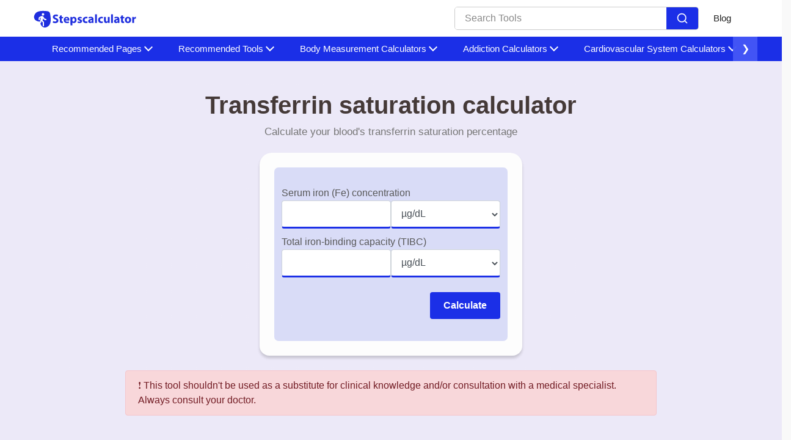

--- FILE ---
content_type: text/html; charset=UTF-8
request_url: https://stepscalculator.com/transferrin-saturation-calculator
body_size: 26915
content:
<!DOCTYPE html><html lang="en"><head><meta charset="utf-8"/>
<script>var __ezHttpConsent={setByCat:function(src,tagType,attributes,category,force,customSetScriptFn=null){var setScript=function(){if(force||window.ezTcfConsent[category]){if(typeof customSetScriptFn==='function'){customSetScriptFn();}else{var scriptElement=document.createElement(tagType);scriptElement.src=src;attributes.forEach(function(attr){for(var key in attr){if(attr.hasOwnProperty(key)){scriptElement.setAttribute(key,attr[key]);}}});var firstScript=document.getElementsByTagName(tagType)[0];firstScript.parentNode.insertBefore(scriptElement,firstScript);}}};if(force||(window.ezTcfConsent&&window.ezTcfConsent.loaded)){setScript();}else if(typeof getEzConsentData==="function"){getEzConsentData().then(function(ezTcfConsent){if(ezTcfConsent&&ezTcfConsent.loaded){setScript();}else{console.error("cannot get ez consent data");force=true;setScript();}});}else{force=true;setScript();console.error("getEzConsentData is not a function");}},};</script>
<script>var ezTcfConsent=window.ezTcfConsent?window.ezTcfConsent:{loaded:false,store_info:false,develop_and_improve_services:false,measure_ad_performance:false,measure_content_performance:false,select_basic_ads:false,create_ad_profile:false,select_personalized_ads:false,create_content_profile:false,select_personalized_content:false,understand_audiences:false,use_limited_data_to_select_content:false,};function getEzConsentData(){return new Promise(function(resolve){document.addEventListener("ezConsentEvent",function(event){var ezTcfConsent=event.detail.ezTcfConsent;resolve(ezTcfConsent);});});}</script>
<script>if(typeof _setEzCookies!=='function'){function _setEzCookies(ezConsentData){var cookies=window.ezCookieQueue;for(var i=0;i<cookies.length;i++){var cookie=cookies[i];if(ezConsentData&&ezConsentData.loaded&&ezConsentData[cookie.tcfCategory]){document.cookie=cookie.name+"="+cookie.value;}}}}
window.ezCookieQueue=window.ezCookieQueue||[];if(typeof addEzCookies!=='function'){function addEzCookies(arr){window.ezCookieQueue=[...window.ezCookieQueue,...arr];}}
addEzCookies([{name:"ezoab_369691",value:"mod12; Path=/; Domain=stepscalculator.com; Max-Age=7200",tcfCategory:"store_info",isEzoic:"true",},{name:"ezosuibasgeneris-1",value:"ace25d77-a4a9-4841-5087-1301a6ae98f6; Path=/; Domain=stepscalculator.com; Expires=Thu, 28 Jan 2027 01:19:41 UTC; Secure; SameSite=None",tcfCategory:"understand_audiences",isEzoic:"true",}]);if(window.ezTcfConsent&&window.ezTcfConsent.loaded){_setEzCookies(window.ezTcfConsent);}else if(typeof getEzConsentData==="function"){getEzConsentData().then(function(ezTcfConsent){if(ezTcfConsent&&ezTcfConsent.loaded){_setEzCookies(window.ezTcfConsent);}else{console.error("cannot get ez consent data");_setEzCookies(window.ezTcfConsent);}});}else{console.error("getEzConsentData is not a function");_setEzCookies(window.ezTcfConsent);}</script><script type="text/javascript" data-ezscrex='false' data-cfasync='false'>window._ezaq = Object.assign({"edge_cache_status":12,"edge_response_time":265,"url":"https://stepscalculator.com/transferrin-saturation-calculator"}, typeof window._ezaq !== "undefined" ? window._ezaq : {});</script><script type="text/javascript" data-ezscrex='false' data-cfasync='false'>window._ezaq = Object.assign({"ab_test_id":"mod12"}, typeof window._ezaq !== "undefined" ? window._ezaq : {});window.__ez=window.__ez||{};window.__ez.tf={"NewBanger":"lazyload"};</script><script type="text/javascript" data-ezscrex='false' data-cfasync='false'>window.ezDisableAds = true;</script>
<script data-ezscrex='false' data-cfasync='false' data-pagespeed-no-defer>var __ez=__ez||{};__ez.stms=Date.now();__ez.evt={};__ez.script={};__ez.ck=__ez.ck||{};__ez.template={};__ez.template.isOrig=true;window.__ezScriptHost="//www.ezojs.com";__ez.queue=__ez.queue||function(){var e=0,i=0,t=[],n=!1,o=[],r=[],s=!0,a=function(e,i,n,o,r,s,a){var l=arguments.length>7&&void 0!==arguments[7]?arguments[7]:window,d=this;this.name=e,this.funcName=i,this.parameters=null===n?null:w(n)?n:[n],this.isBlock=o,this.blockedBy=r,this.deleteWhenComplete=s,this.isError=!1,this.isComplete=!1,this.isInitialized=!1,this.proceedIfError=a,this.fWindow=l,this.isTimeDelay=!1,this.process=function(){f("... func = "+e),d.isInitialized=!0,d.isComplete=!0,f("... func.apply: "+e);var i=d.funcName.split("."),n=null,o=this.fWindow||window;i.length>3||(n=3===i.length?o[i[0]][i[1]][i[2]]:2===i.length?o[i[0]][i[1]]:o[d.funcName]),null!=n&&n.apply(null,this.parameters),!0===d.deleteWhenComplete&&delete t[e],!0===d.isBlock&&(f("----- F'D: "+d.name),m())}},l=function(e,i,t,n,o,r,s){var a=arguments.length>7&&void 0!==arguments[7]?arguments[7]:window,l=this;this.name=e,this.path=i,this.async=o,this.defer=r,this.isBlock=t,this.blockedBy=n,this.isInitialized=!1,this.isError=!1,this.isComplete=!1,this.proceedIfError=s,this.fWindow=a,this.isTimeDelay=!1,this.isPath=function(e){return"/"===e[0]&&"/"!==e[1]},this.getSrc=function(e){return void 0!==window.__ezScriptHost&&this.isPath(e)&&"banger.js"!==this.name?window.__ezScriptHost+e:e},this.process=function(){l.isInitialized=!0,f("... file = "+e);var i=this.fWindow?this.fWindow.document:document,t=i.createElement("script");t.src=this.getSrc(this.path),!0===o?t.async=!0:!0===r&&(t.defer=!0),t.onerror=function(){var e={url:window.location.href,name:l.name,path:l.path,user_agent:window.navigator.userAgent};"undefined"!=typeof _ezaq&&(e.pageview_id=_ezaq.page_view_id);var i=encodeURIComponent(JSON.stringify(e)),t=new XMLHttpRequest;t.open("GET","//g.ezoic.net/ezqlog?d="+i,!0),t.send(),f("----- ERR'D: "+l.name),l.isError=!0,!0===l.isBlock&&m()},t.onreadystatechange=t.onload=function(){var e=t.readyState;f("----- F'D: "+l.name),e&&!/loaded|complete/.test(e)||(l.isComplete=!0,!0===l.isBlock&&m())},i.getElementsByTagName("head")[0].appendChild(t)}},d=function(e,i){this.name=e,this.path="",this.async=!1,this.defer=!1,this.isBlock=!1,this.blockedBy=[],this.isInitialized=!0,this.isError=!1,this.isComplete=i,this.proceedIfError=!1,this.isTimeDelay=!1,this.process=function(){}};function c(e,i,n,s,a,d,c,u,f){var m=new l(e,i,n,s,a,d,c,f);!0===u?o[e]=m:r[e]=m,t[e]=m,h(m)}function h(e){!0!==u(e)&&0!=s&&e.process()}function u(e){if(!0===e.isTimeDelay&&!1===n)return f(e.name+" blocked = TIME DELAY!"),!0;if(w(e.blockedBy))for(var i=0;i<e.blockedBy.length;i++){var o=e.blockedBy[i];if(!1===t.hasOwnProperty(o))return f(e.name+" blocked = "+o),!0;if(!0===e.proceedIfError&&!0===t[o].isError)return!1;if(!1===t[o].isComplete)return f(e.name+" blocked = "+o),!0}return!1}function f(e){var i=window.location.href,t=new RegExp("[?&]ezq=([^&#]*)","i").exec(i);"1"===(t?t[1]:null)&&console.debug(e)}function m(){++e>200||(f("let's go"),p(o),p(r))}function p(e){for(var i in e)if(!1!==e.hasOwnProperty(i)){var t=e[i];!0===t.isComplete||u(t)||!0===t.isInitialized||!0===t.isError?!0===t.isError?f(t.name+": error"):!0===t.isComplete?f(t.name+": complete already"):!0===t.isInitialized&&f(t.name+": initialized already"):t.process()}}function w(e){return"[object Array]"==Object.prototype.toString.call(e)}return window.addEventListener("load",(function(){setTimeout((function(){n=!0,f("TDELAY -----"),m()}),5e3)}),!1),{addFile:c,addFileOnce:function(e,i,n,o,r,s,a,l,d){t[e]||c(e,i,n,o,r,s,a,l,d)},addDelayFile:function(e,i){var n=new l(e,i,!1,[],!1,!1,!0);n.isTimeDelay=!0,f(e+" ...  FILE! TDELAY"),r[e]=n,t[e]=n,h(n)},addFunc:function(e,n,s,l,d,c,u,f,m,p){!0===c&&(e=e+"_"+i++);var w=new a(e,n,s,l,d,u,f,p);!0===m?o[e]=w:r[e]=w,t[e]=w,h(w)},addDelayFunc:function(e,i,n){var o=new a(e,i,n,!1,[],!0,!0);o.isTimeDelay=!0,f(e+" ...  FUNCTION! TDELAY"),r[e]=o,t[e]=o,h(o)},items:t,processAll:m,setallowLoad:function(e){s=e},markLoaded:function(e){if(e&&0!==e.length){if(e in t){var i=t[e];!0===i.isComplete?f(i.name+" "+e+": error loaded duplicate"):(i.isComplete=!0,i.isInitialized=!0)}else t[e]=new d(e,!0);f("markLoaded dummyfile: "+t[e].name)}},logWhatsBlocked:function(){for(var e in t)!1!==t.hasOwnProperty(e)&&u(t[e])}}}();__ez.evt.add=function(e,t,n){e.addEventListener?e.addEventListener(t,n,!1):e.attachEvent?e.attachEvent("on"+t,n):e["on"+t]=n()},__ez.evt.remove=function(e,t,n){e.removeEventListener?e.removeEventListener(t,n,!1):e.detachEvent?e.detachEvent("on"+t,n):delete e["on"+t]};__ez.script.add=function(e){var t=document.createElement("script");t.src=e,t.async=!0,t.type="text/javascript",document.getElementsByTagName("head")[0].appendChild(t)};__ez.dot=__ez.dot||{};__ez.queue.addFileOnce('/detroitchicago/boise.js', '/detroitchicago/boise.js?gcb=195-0&cb=5', true, [], true, false, true, false);__ez.queue.addFileOnce('/parsonsmaize/abilene.js', '/parsonsmaize/abilene.js?gcb=195-0&cb=e80eca0cdb', true, [], true, false, true, false);__ez.queue.addFileOnce('/parsonsmaize/mulvane.js', '/parsonsmaize/mulvane.js?gcb=195-0&cb=e75e48eec0', true, ['/parsonsmaize/abilene.js'], true, false, true, false);__ez.queue.addFileOnce('/detroitchicago/birmingham.js', '/detroitchicago/birmingham.js?gcb=195-0&cb=539c47377c', true, ['/parsonsmaize/abilene.js'], true, false, true, false);</script>
<script data-ezscrex="false" type="text/javascript" data-cfasync="false">window._ezaq = Object.assign({"ad_cache_level":0,"adpicker_placement_cnt":0,"ai_placeholder_cache_level":0,"ai_placeholder_placement_cnt":-1,"domain":"stepscalculator.com","domain_id":369691,"ezcache_level":1,"ezcache_skip_code":0,"has_bad_image":0,"has_bad_words":0,"is_sitespeed":0,"lt_cache_level":0,"response_size":159744,"response_size_orig":153940,"response_time_orig":247,"template_id":5,"url":"https://stepscalculator.com/transferrin-saturation-calculator","word_count":0,"worst_bad_word_level":0}, typeof window._ezaq !== "undefined" ? window._ezaq : {});__ez.queue.markLoaded('ezaqBaseReady');</script>
<script type='text/javascript' data-ezscrex='false' data-cfasync='false'>
window.ezAnalyticsStatic = true;

function analyticsAddScript(script) {
	var ezDynamic = document.createElement('script');
	ezDynamic.type = 'text/javascript';
	ezDynamic.innerHTML = script;
	document.head.appendChild(ezDynamic);
}
function getCookiesWithPrefix() {
    var allCookies = document.cookie.split(';');
    var cookiesWithPrefix = {};

    for (var i = 0; i < allCookies.length; i++) {
        var cookie = allCookies[i].trim();

        for (var j = 0; j < arguments.length; j++) {
            var prefix = arguments[j];
            if (cookie.indexOf(prefix) === 0) {
                var cookieParts = cookie.split('=');
                var cookieName = cookieParts[0];
                var cookieValue = cookieParts.slice(1).join('=');
                cookiesWithPrefix[cookieName] = decodeURIComponent(cookieValue);
                break; // Once matched, no need to check other prefixes
            }
        }
    }

    return cookiesWithPrefix;
}
function productAnalytics() {
	var d = {"pr":[6],"omd5":"93506387fbcc624a40ebcc4f13e1e840","nar":"risk score"};
	d.u = _ezaq.url;
	d.p = _ezaq.page_view_id;
	d.v = _ezaq.visit_uuid;
	d.ab = _ezaq.ab_test_id;
	d.e = JSON.stringify(_ezaq);
	d.ref = document.referrer;
	d.c = getCookiesWithPrefix('active_template', 'ez', 'lp_');
	if(typeof ez_utmParams !== 'undefined') {
		d.utm = ez_utmParams;
	}

	var dataText = JSON.stringify(d);
	var xhr = new XMLHttpRequest();
	xhr.open('POST','/ezais/analytics?cb=1', true);
	xhr.onload = function () {
		if (xhr.status!=200) {
            return;
		}

        if(document.readyState !== 'loading') {
            analyticsAddScript(xhr.response);
            return;
        }

        var eventFunc = function() {
            if(document.readyState === 'loading') {
                return;
            }
            document.removeEventListener('readystatechange', eventFunc, false);
            analyticsAddScript(xhr.response);
        };

        document.addEventListener('readystatechange', eventFunc, false);
	};
	xhr.setRequestHeader('Content-Type','text/plain');
	xhr.send(dataText);
}
__ez.queue.addFunc("productAnalytics", "productAnalytics", null, true, ['ezaqBaseReady'], false, false, false, true);
</script><base href="https://stepscalculator.com/transferrin-saturation-calculator"/>
           
  <link rel="shortcut icon" href="/assets/images/stepcalc-favicon.svg"/>
  <meta name="viewport" content="width=device-width"/><title>Best Transferrin Saturation Calculator</title><meta name="description" content="The Transferrin Saturation Calculator helps you quickly find the percentage of transferrin saturated with iron in your blood for assessing iron levels."/><link rel="canonical" href="https://stepscalculator.com/transferrin-saturation-calculator"/>
  <meta data-rh="true" property="og:image" content="https://stepscalculator.com/assets/images/stepcalc-favicon.svg"/>
  <meta property="og:title" content="Best Transferrin Saturation Calculator"/>
  <meta property="og:description" content="The Transferrin Saturation Calculator helps you quickly find the percentage of transferrin saturated with iron in your blood for assessing iron levels."/>
  <meta property="og:type" content="website"/><meta data-rh="true" property="og:url" content="https://stepscalculator.com/transferrin-saturation-calculator"/><meta data-rh="true" property="og:site_name" content="Stepscalculator"/>
  <meta data-rh="true" property="twitter:domain" content="https://stepscalculator.com"/><meta data-rh="true" property="twitter:url" content="https://stepscalculator.com/transferrin-saturation-calculator"/><meta data-rh="true" name="twitter:title" content="Best Transferrin Saturation Calculator"/>
  <meta data-rh="true" name="twitter:description" content="The Transferrin Saturation Calculator helps you quickly find the percentage of transferrin saturated with iron in your blood for assessing iron levels."/>
  <meta data-rh="true" name="twitter:image:src" content="https://stepscalculator.com/assets/images/stepcalc-favicon.svg"/>
  
   <link rel="manifest" href="/assets/js/manifest.json"/>




















































  <script type="application/ld+json">
    {
      "@context": "http://schema.org",
      "@type": "Organization",
      "url": "https://stepscalculator.com",
      "logo": "https://stepscalculator.com/assets/images/logo.webp"
    }
  </script>
  <script type="application/ld+json">
    {
      "@context": "http://schema.org",
      "@type": "WebSite",
      "name": "Stepscalculator",
      "alternateName": "alternateName",
      "url": "https://stepscalculator.com"
    }
  </script><script type="application/ld+json">
    {
    "@context": "http://schema.org",
    "@type": "HowTo",
    "name": "How to calculate blood's transferrin saturation percentage?",
    
      "image": {
        "@type": "ImageObject",
        "url": "/assets/pdf.svg"
      },
    
    "step": [
    
      {
        "@type": "HowToStep",
        "text": "Enter the serum iron level in the designated field."
      },
    
      {
        "@type": "HowToStep",
        "text": "Input the total iron-binding capacity in the appropriate field."
      },
    
      {
        "@type": "HowToStep",
        "text": "Click on the 'Calculate' button to obtain the transferrin saturation (TSAT) result."
      }
    
    ]
    }
  </script>





















<script type="application/ld+json">
    {
      "@context": "https://schema.org/",
      "@type": "Person",
      "name": "Taufik Ali",
      "url": "https://stepscalculator.com/authors/taufik-ali",
      "image": "https://stepscalculator.com/assets/images/taufik.webp",
      "sameAs": [""]
    }
  </script><script type="application/ld+json">
    {
    "@context": "http://schema.org",
                 "@type": "FAQPage",
                "mainEntity": [{"@type": "Question",
        "name": "Can I personalize the parameters in the RBC Indices calculator?",
        "acceptedAnswer": {
                               "@type": "Answer",
                               "text": "Certainly! Our RBC Indices calculator offers flexibility by enabling users to tailor parameters according to individual clinical scenarios. This facilitates the generation of customized calculations based on the input values provided."
        }
                           },{"@type": "Question",
        "name": "Is the data input into the RBC Indices calculator secure?",
        "acceptedAnswer": {
                               "@type": "Answer",
                               "text": "Absolutely, the information you input into the designated fields of our RBC Indices calculator remains safe and protected. The tool employs encryption protocols and adheres to privacy measures to ensure the confidentiality and security of user data. No data is retained on our servers, guaranteeing the privacy of user information."
        }
                           },{"@type": "Question",
        "name": "Are the outcomes from the RBC Indices calculator reliable?",
        "acceptedAnswer": {
                               "@type": "Answer",
                               "text": "Our RBC Indices calculator utilizes predictive analytical algorithms integrated with hematological medical references to deliver precise outcomes. Nevertheless, scores may vary due to variations in laboratory reports. While the tool serves as a useful aid, it's recommended to consult healthcare providers for crucial matters."
        }
                           },{"@type": "Question",
        "name": "Can I access the RBC Indices calculator on my mobile device?",
        "acceptedAnswer": {
                               "@type": "Answer",
                               "text": "Certainly, you can access our RBC Indices calculator on your mobile device as it is designed to be compatible with various devices such as desktop computers, laptops, tablets, and smartphones."
        }
                           },{"@type": "Question",
        "name": "Can I utilize the RBC Indices calculator offline?",
        "acceptedAnswer": {
                               "@type": "Answer",
                               "text": "No, our RBC Indices calculator operates as an online tool and requires an internet connection to function. To ensure real-time updates and results, a stable internet connection is required for accurate outcomes."
        }
                           },{"@type": "Question",
        "name": "Is it advisable to solely rely on the RBC Indices calculator without seeking additional assistance from healthcare providers?",
        "acceptedAnswer": {
                               "@type": "Answer",
                               "text": "No, it is not advisable to solely rely on the RBC Indices calculator without seeking further guidance from healthcare providers. While our RBC Indices calculator can provide valuable insights and assistance, healthcare providers possess the expertise to clinically evaluate the patient's condition and provide appropriate treatment if the results deviate from the normal range. Therefore, it is crucial to consult healthcare providers for accurate medical advice and assistance."
        }
                           },{"@type": "Question",
        "name": "Whom should I contact for assistance with any issues encountered while using the RBC Indices calculator?",
        "acceptedAnswer": {
                               "@type": "Answer",
                               "text": "If you encounter any difficulties while using the RBC Indices calculator, you can seek assistance by contacting care@stepscalculator.com. Our support team will be readily available to offer further assistance and guidance."
        }
                           },{"@type": "Question",
        "name": "How frequently are updates provided for the RBC Indices calculator?",
        "acceptedAnswer": {
                               "@type": "Answer",
                               "text": "The information provided by the RBC Indices calculator is regularly updated to match with the latest clinical findings and guidelines."
        }
                           },{"@type": "Question",
        "name": "Is the RBC Indices calculator compatible with various operating systems and web browsers?",
        "acceptedAnswer": {
                               "@type": "Answer",
                               "text": "Yes, our RBC Indices calculator is designed to be compatible with a range of operating systems such as Windows, macOS, iOS, Linux, and Android. Additionally, it supports multiple web browsers including Google Chrome, Microsoft Edge, Mozilla Firefox, Safari, and more."
        }
                           },{"@type": "Question",
        "name": "Do the input fields of the RBC Indices calculator address issues related to hematology?",
        "acceptedAnswer": {
                               "@type": "Answer",
                               "text": "Yes, the input fields of the RBC Indices calculator address issues related to hematology. By inputting the relevant values into these fields, the tool will display clear and precise results."
        }
                           },{"@type": "Question",
        "name": "What is a transferrin?",
        "acceptedAnswer": {
                               "@type": "Answer",
                               "text": "The primary protein your liver produces that carries iron throughout your body is called transferrin. Your body can utilize the iron in your food more effectively when you have adequate transferrin. Your body will attempt to produce more transferrin to make up for low iron levels."
        }
                           },{"@type": "Question",
        "name": "What is transferrin saturation in blood test?",
        "acceptedAnswer": {
                               "@type": "Answer",
                               "text": "The amount of iron bound to transferrin in the blood is determined by the transferrin saturation test. Your body normally regulates iron levels and works to keep them from rising or falling too much. A high transferrin saturation frequently implies an iron overload, while a low saturation typically points to an iron deficit."
        }
                           },{"@type": "Question",
        "name": "What is the difference between transferrin and TIBC tests?",
        "acceptedAnswer": {
                               "@type": "Answer",
                               "text": "This protein's concentration in your blood can be directly measured with the transferrin test. On the other hand, transferrin is indirectly measured by total iron-binding capacity (TIBC), which expresses the amount of iron that transferrin can bind."
        }
                           },{"@type": "Question",
        "name": "Is iron saturation the same as transferrin saturation?",
        "acceptedAnswer": {
                               "@type": "Answer",
                               "text": "Sure. Though the number is now most generally referred to as simply transferrin saturation, the words iron saturation and transferrin saturation can be used interchangeably. This figure should not be confused with the iron-binding capacity value, which is used to assess the iron status of a patient."
        }
                           }]
    }
  </script>

<script type="application/ld+json">
  {
    "@context": "http://schema.org",
    "@type": "WebApplication",
    "operatingSystem":"All - Windows/Mac/iOS/Linux/Android",
    "applicationCategory":"UtilitiesApplication",
    "name": "",
    "url":"https://stepscalculator.com/transferrin-saturation-calculator",
    "image":"https://stepscalculator.com/assets/images/logo.webp",
    "aggregateRating": {
      "@type": "AggregateRating", 
      "worstRating":"1",
      "bestRating":"5",	
      "ratingValue":"5",
      "ratingCount":"1"},
    "offers": {
      "@type": "Offer",
      "price": "0.00",
      "priceCurrency": "USD"
    }
  }
</script>
<script>
    if ("serviceWorker" in navigator) {
      window.addEventListener("load", () => {
        navigator.serviceWorker
          .register("/serviceworker.js")
          .then((reg) => console.log("Success: ", reg.scope))
          .catch((err) => console.log("Failure: ", err));
      });
    }
  </script>







<link rel="stylesheet" href="/assets/css/1742897958202.css"/><script type='text/javascript'>
var ezoTemplate = 'orig_site';
var ezouid = '1';
var ezoFormfactor = '1';
</script><script data-ezscrex="false" type='text/javascript'>
var soc_app_id = '0';
var did = 369691;
var ezdomain = 'stepscalculator.com';
var ezoicSearchable = 1;
</script></head>
<body>
    
  <nav class="appscms-navbar">
    <div class="row w-100 h-100">
      <div class="col-11 mx-auto">
      <div class="appscms-navbar-nav"><a href="/" aria-label="home-page"> <!--?xml version='1.0' encoding='utf-8'?--> <!-- Generator: Adobe Illustrator 25.0.0, SVG Export Plug-In . SVG Version: 6.00 Build 0)  --> <svg version="1.1" id="Layer_1" xmlns:v="https: //vecta.io/nano" xmlns="http: //www.w3.org/2000/svg" xmlns:xlink="http://www.w3.org/1999/xlink" x="0px" y="0px" width="172.9px" height="35px" viewBox="0 0 172.9 35" style="enable-background:new 0 0 172.9 35;" xml:space="preserve"> <style type="text/css"> .st0{fill:#1F2EDE; } .st1{fill-rule:evenodd;clip-rule:evenodd;fill:#1F2EDE; } .st2{fill:#FFFFFF; } </style> <g id="SVGRepo_bgCarrier"> </g> <g id="SVGRepo_tracerCarrier"> </g> <g id="SVGRepo_bgCarrier_1_"> </g> <g id="SVGRepo_tracerCarrier_1_"> </g> <g id="SVGRepo_bgCarrier_2_"> </g> <g id="SVGRepo_tracerCarrier_2_"> </g> <g> <path class="st0" d="M34, 21.4c0.8, 0.4, 2.1, 0.8, 3.4, 0.8c1.4, 0, 2.1-0.6, 2.1-1.5c0-0.8-0.6-1.3-2.3-1.9c-2.2-0.8-3.7-2-3.7-4 c0-2.3, 1.9-4.1, 5.1-4.1c1.5, 0, 2.6, 0.3, 3.4, 0.7L41.4, 14c-0.5-0.3-1.5-0.6-2.8-0.6s-2, 0.6-2, 1.3c0, 0.9, 0.8, 1.2, 2.5, 1.9 c2.4, 0.9, 3.5, 2.1, 3.5, 4c0, 2.3-1.7, 4.2-5.4, 4.2c-1.5, 0-3.1-0.4-3.8-0.8L34, 21.4z"></path> <path class="st0" d="M47.9, 12v2.8h2.2V17h-2.2v3.5c0, 1.2, 0.3, 1.7, 1.2, 1.7c0.4, 0, 0.7, 0, 0.9-0.1v2.3c-0.4, 0.2-1.1, 0.3-2, 0.3 c-1, 0-1.8-0.3-2.3-0.8C45.2, 23.3, 45, 22.4, 45, 21v-4h-1.3v-2.2H45v-2.1L47.9, 12z"></path> <path class="st0" d="M54.1, 20.6c0.1, 1.3, 1.3, 1.9, 2.8, 1.9c1, 0, 1.9-0.1, 2.7-0.4l0.4, 2.1c-1, 0.4-2.2, 0.6-3.5, 0.6c-3.3, 0-5.2-1.9-5.2-5 c0-2.5, 1.5-5.2, 4.9-5.2c3.2, 0, 4.4, 2.5, 4.4, 4.9c0, 0.5-0.1, 1-0.1, 1.2C60.4, 20.6, 54.1, 20.6, 54.1, 20.6z M57.7, 18.5c0-0.7-0.3-2-1.7-2 c-1.3, 0-1.8, 1.2-1.9, 2H57.7z"></path> <path class="st0" d="M62.3, 18c0-1.3, 0-2.4-0.1-3.3h2.6l0.1, 1.4l0, 0c0.7-1, 1.8-1.6, 3.3-1.6c2.1, 0, 4.1, 1.9, 4.1, 5 c0, 3.6-2.3, 5.2-4.4, 5.2c-1.2, 0-2.1-0.5-2.5-1.1l0, 0v4.9h-3C62.3, 28.5, 62.3, 18, 62.3, 18z M65.4, 20.4c0, 0.2, 0, 0.5, 0.1, 0.6 c0.2, 0.8, 0.9, 1.4, 1.8, 1.4c1.3, 0, 2.1-1.1, 2.1-2.8c0-1.6-0.7-2.7-2.1-2.7c-0.9, 0-1.6, 0.6-1.8, 1.5c0, 0.2-0.1, 0.4-0.1, 0.5V20.4z"></path> <path class="st0" d="M74.3, 21.9c0.6, 0.3, 1.7, 0.7, 2.6, 0.7s1.3-0.3, 1.3-0.8s-0.3-0.7-1.4-1.1c-2-0.7-2.8-1.8-2.8-2.9 c0-1.8, 1.6-3.2, 4-3.2c1.1, 0, 2.2, 0.3, 2.8, 0.6l-0.5, 2.1c-0.4-0.2-1.3-0.6-2.1-0.6c-0.7, 0-1.2, 0.3-1.2, 0.8s0.4, 0.7, 1.6, 1.1 c1.9, 0.6, 2.6, 1.6, 2.7, 3c0, 1.8-1.4, 3.2-4.2, 3.2c-1.3, 0-2.4-0.3-3.2-0.7L74.3, 21.9z"></path> <path class="st0" d="M90.3, 24.3c-0.5, 0.2-1.6, 0.4-2.7, 0.4c-3.2, 0-5.2-1.9-5.2-5c0-2.9, 2-5.2, 5.6-5.2c0.8, 0, 1.7, 0.1, 2.3, 0.4 l-0.5, 2.3c-0.4-0.2-0.9-0.3-1.7-0.3c-1.6, 0-2.6, 1.1-2.6, 2.7c0, 1.8, 1.2, 2.7, 2.7, 2.7c0.7, 0, 1.3-0.1, 1.7-0.3L90.3, 24.3z"></path> <path class="st0" d="M97.6, 24.5l-0.2-1h-0.1c-0.6, 0.8-1.6, 1.2-2.8, 1.2c-2, 0-3.2-1.4-3.2-3c0-2.5, 2.3-3.8, 5.7-3.7v-0.1 c0-0.5-0.3-1.3-1.8-1.3c-1, 0-2.1, 0.3-2.7, 0.7l-0.6-2c0.7-0.4, 2-0.9, 3.8-0.9c3.3, 0, 4.3, 1.9, 4.3, 4.2V22c0, 0.9, 0, 1.8, 0.1, 2.4 L97.6, 24.5L97.6, 24.5z M97.3, 19.9c-1.6, 0-2.8, 0.4-2.8, 1.5c0, 0.8, 0.5, 1.2, 1.2, 1.2c0.8, 0, 1.4-0.5, 1.6-1.1c0-0.2, 0.1-0.3, 0.1-0.5 L97.3, 19.9L97.3, 19.9z"></path> <path class="st0" d="M102.6, 10.4h3v14.2h-3V10.4z"></path> <path class="st0" d="M115.5, 24.3c-0.5, 0.2-1.6, 0.4-2.7, 0.4c-3.2, 0-5.2-1.9-5.2-5c0-2.9, 2-5.2, 5.6-5.2c0.8, 0, 1.7, 0.1, 2.3, 0.4 l-0.5, 2.3c-0.4-0.2-0.9-0.3-1.7-0.3c-1.6, 0-2.6, 1.1-2.6, 2.7c0, 1.8, 1.2, 2.7, 2.7, 2.7c0.7, 0, 1.3-0.1, 1.7-0.3L115.5, 24.3z"></path> <path class="st0" d="M126.4, 21.4c0, 1.3, 0, 2.3, 0.1, 3.1h-2.6l-0.1-1.4h-0.1c-0.4, 0.6-1.3, 1.6-3.1, 1.6c-2, 0-3.4-1.2-3.4-4.3v-5.7h3.1 V20c0, 1.4, 0.5, 2.3, 1.5, 2.3c0.8, 0, 1.3-0.6, 1.5-1.1c0.1-0.2, 0.1-0.4, 0.1-0.7v-5.8h3.1C126.4, 14.8, 126.4, 21.4, 126.4, 21.4z"></path> <path class="st0" d="M128.8, 10.4h3v14.2h-3V10.4z"></path> <path class="st0" d="M139.9, 24.5l-0.2-1h-0.1c-0.6, 0.8-1.6, 1.2-2.8, 1.2c-2, 0-3.2-1.4-3.2-3c0-2.5, 2.3-3.8, 5.7-3.7v-0.1 c0-0.5-0.3-1.3-1.8-1.3c-1, 0-2.1, 0.3-2.7, 0.7l-0.6-2c0.7-0.4, 2-0.9, 3.8-0.9c3.3, 0, 4.3, 1.9, 4.3, 4.2V22c0, 0.9, 0, 1.8, 0.1, 2.4 L139.9, 24.5L139.9, 24.5z M139.5, 19.9c-1.6, 0-2.8, 0.4-2.8, 1.5c0, 0.8, 0.5, 1.2, 1.2, 1.2c0.8, 0, 1.4-0.5, 1.6-1.1c0-0.2, 0.1-0.3, 0.1-0.5 v-1.1H139.5z"></path> <path class="st0" d="M148.1, 12v2.8h2.2V17h-2.2v3.5c0, 1.2, 0.3, 1.7, 1.2, 1.7c0.4, 0, 0.7, 0, 0.9-0.1v2.3c-0.4, 0.2-1.1, 0.3-2, 0.3 c-1, 0-1.8-0.3-2.3-0.8c-0.6-0.6-0.8-1.5-0.8-2.9v-4h-1.3v-2.2h1.3v-2.1L148.1, 12z"></path> <path class="st0" d="M161.6, 19.5c0, 3.6-2.5, 5.2-5.2, 5.2c-2.9, 0-5.1-1.9-5.1-5s2.1-5.2, 5.2-5.2C159.6, 14.6, 161.6, 16.6, 161.6, 19.5z M154.5, 19.6c0, 1.7, 0.7, 2.9, 2, 2.9c1.2, 0, 1.9-1.2, 1.9-2.9c0-1.5-0.6-2.9-1.9-2.9C155.1, 16.7, 154.5, 18.2, 154.5, 19.6z"></path> <path class="st0" d="M163.5, 18c0-1.4, 0-2.4-0.1-3.2h2.6l0.1, 1.8h0.1c0.5-1.4, 1.7-2, 2.6-2c0.3, 0, 0.4, 0, 0.6, 0v2.9 c-0.2, 0-0.5-0.1-0.8-0.1c-1.1, 0-1.9, 0.6-2.1, 1.5c0, 0.2-0.1, 0.4-0.1, 0.7v5h-3L163.5, 18L163.5, 18z"></path> </g> <g id="SVGRepo_bgCarrier_3_"> </g> <g id="SVGRepo_tracerCarrier_3_"> </g> <g id="SVGRepo_bgCarrier_4_"> </g> <g id="SVGRepo_tracerCarrier_4_"> </g> <g id="SVGRepo_bgCarrier_5_"> </g> <g id="SVGRepo_tracerCarrier_5_"> </g> <g id="SVGRepo_iconSrcCarrier_1_"> <g> <path class="st1" d="M27.2, 28.7c-5.4, 5.7-12.4, 3.7-14.1-3.5l0, 0c-0.2-0.9-0.3-1.8-0.3-2.9c-0.1, 0-0.3, 0-0.4, 0 c-9.2, 0.1-12.7-7.7-6.8-14c3.6-3.8, 11.7-3.7, 17.2-3.2c2.5, 0.3, 3.7, 0.4, 4.8, 1.5s1.3, 2.3, 1.7, 4.8C30.3, 16.8, 30.8, 24.9, 27.2, 28.7z"></path> </g> </g> <g id="SVGRepo_iconSrcCarrier"> <g> <path class="st2" d="M17.4, 8.5c-1.1, 0-2, 0.9-2, 2s0.9, 2, 2, 2s2-0.9, 2-2S18.5, 8.5, 17.4, 8.5z M17.4, 10.5L17.4, 10.5h1H17.4z M22, 17.9 l-1.6-0.3c-0.3-0.1-0.5-0.2-0.6-0.5l-2-3.2l0, 0c-0.1-0.1-0.1-0.2-0.2-0.2l0, 0c-0.1-0.1-0.2-0.1-0.3-0.1l0, 0l-2-0.5l0, 0h-0.1h-0.1 H15l0, 0c-0.1, 0-0.2, 0.1-0.3, 0.1l-2.9, 1.4c-1, 0.5-1.6, 1.5-1.6, 2.7v1.8c0, 0.5, 0.4, 1, 1, 1s1-0.5, 1-1v-1.8c0-0.4, 0.2-0.7, 0.5-0.9 l1.1-0.6l-0.7, 4l0, 0l-0.5, 2.6c0.1, 0, 0.5, 2.2, 0.7, 2.9l0, 0c0.6-0.4, 1-1.1, 1.1-1.8l0.3-1.8l1.9, 1.5c0.2, 0.2, 0.4, 0.5, 0.4, 0.8v5 c0, 0.5, 0.5, 1, 1, 1c0.6, 0, 1-0.5, 1-1v-5c0-0.9-0.4-1.8-1.1-2.3l-1.2-1l0.8-3.5l0.8, 1.2c0.4, 0.7, 1.1, 1.2, 2, 1.4l1.6, 0.3 c0.5, 0.1, 1.1-0.2, 1.2-0.8C22.9, 18.6, 22.6, 18, 22, 17.9z"></path> </g> </g> </svg>  </a><div class="d-flex align-items-center"><div class="nav-search mr-4">
            <div class="search-container">
              <input type="text" class="search-input" placeholder="Search Tools"/>
             
              <button class="search-button">
                <svg viewBox="0 0 24 24" fill="none" xmlns="http://www.w3.org/2000/svg" stroke="#ffffff"><g id="SVGRepo_bgCarrier" stroke-width="0"></g><g id="SVGRepo_tracerCarrier" stroke-linecap="round" stroke-linejoin="round"></g><g id="SVGRepo_iconCarrier"> <path d="M16.6725 16.6412L21 21M19 11C19 15.4183 15.4183 19 11 19C6.58172 19 3 15.4183 3 11C3 6.58172 6.58172 3 11 3C15.4183 3 19 6.58172 19 11Z" stroke="#ffffff" stroke-width="2" stroke-linecap="round" stroke-linejoin="round"></path> </g></svg>
              </button>
          </div>
     
            <div id="results" class="searchbarResults"></div>
          </div><div class="appscms-navbar-nav-links"><a class="appscms-nav-link" href="/blog/">Blog</a></div></div>
       
        <div id="hamburger" data-open="false" class="hamburger">
          <svg style="font-size:25px" stroke="currentColor" fill="currentColor" stroke-width="0" viewBox="0 0 512 512" aria-hidden="true" focusable="false" height="50px" width="1em" xmlns="http://www.w3.org/2000/svg">
            <path fill="none" stroke-linecap="round" stroke-miterlimit="10" stroke-width="48" d="M88 152h336M88 256h336M88 360h336"></path>
          </svg>
        </div>
      </div>
      </div>
    </div>
  </nav>

<div class="appscms-toolbar"> 
  <div class="row">
    <div class="col-11 mx-auto">
      <div class="appscms-toolbar-list">
        <button class="scroll-left">❮</button>
        <div id="close-nav-ham" data-open="1" class="close-nav-ham">
          <img class="mt-3" style="cursor: pointer" height="30px" width="30px" src="/assets/images/close-button.svg" alt="close-button"/>
        </div><div class="mobile-search-bar">
          <div class="mobile-search-container">
            <input type="text" class="mobile-search-input" placeholder="Search Tools"/>
            <button class="mobile-search-button">
              <svg viewBox="0 0 24 24" fill="none" xmlns="http://www.w3.org/2000/svg" stroke="#ffffff">
                <g id="SVGRepo_bgCarrier" stroke-width="0"></g>
                <g id="SVGRepo_tracerCarrier" stroke-linecap="round" stroke-linejoin="round"></g>
                <g id="SVGRepo_iconCarrier">
                  <path d="M16.6725 16.6412L21 21M19 11C19 15.4183 15.4183 19 11 19C6.58172 19 3 15.4183 3 11C3 6.58172 6.58172 3 11 3C15.4183 3 19 6.58172 19 11Z" stroke="#ffffff" stroke-width="2" stroke-linecap="round" stroke-linejoin="round"></path>
                </g>
              </svg>
            </button>
            <div id="mobile-results" class="mobile-searchbarResults"></div>
          </div>
        </div><li class="appscms-toolbar-list-item">
          <span class="appscms-toolbar-list-item-span d-flex justify-content-between">
            Recommended Pages
          </span>
          <div class="list-item-dropdown">
            <div class="row">
              <div class="col-md-8">
                <div class="appscms-other-tools">
                  <div class="expand_menu-name-categiry">OTHER TOOLS</div>

                  
                  

                  
                  


                  <div class="row">
                    <div class="col-md-6">
                      <ul class="mega_menu"><li>
                          <a href="/4t-score-calculator">4t score calculator</a>

                        </li><li>
                          <a href="/absolute-lymphocyte-calculator">absolute lymphocyte calculator</a>

                        </li><li>
                          <a href="/age-d-dimer-calculator">age d dimer calculator</a>

                        </li><li>
                          <a href="/anc-without-bands-calculator">anc withouth bands calculator</a>

                        </li><li>
                          <a href="/blood-donor-calculator">blood donor calculator</a>

                        </li></ul>
                    </div>
                    <div class="col-md-6">
                      <ul class="mega_menu"><li>
                          <a href="/corrected-reticulocyte-calculator">corrected reticulocytew calculator</a>

                        </li><li>
                          <a href="/fresh-frozen-plasma-calculator">fresh frozen plasma calculator</a>

                        </li><li>
                          <a href="/mipi-calculator">mipi calculator</a>

                        </li><li>
                          <a href="/rbc-indices-calculator">rbc indices calculator</a>

                        </li><li>
                          <a href="/inr-calculator">inr calculator</a>

                        </li></ul>
                    </div>


                  </div>

                </div>
              </div></div>
          </div>
        </li><li class="appscms-toolbar-list-item">
          <span class="appscms-toolbar-list-item-span d-flex justify-content-between">
            Recommended Tools
          </span>
          <div class="list-item-dropdown">
            <div class="row"><div class="col-lg-4 col-md-6">
                <div class="appscms-featured-tools">
                  <div class="category-tools">
                    <h4 class="expand_menu-name-categiry">FEATURED TOOLS</h4><a href="/km-to-steps-all-pages" class="category-tools__item">
                      <div class="icon_box v_2 v2">
                        <img style="background-color: linear-gradient(148deg, #31d3bd 20%, #187cca 100%);" src="/assets/images/steps.svg" alt="icon-img"/>
                      </div>
                      <div class="category-tools__content">
                        <h4>Km to Steps</h4>
                        <p class="category-tools__descr gray">Km to Steps converter</p>
                      </div>
                    </a><a href="/steps-to-km-all-pages" class="category-tools__item">
                      <div class="icon_box v_2 v2">
                        <img style="background-color: linear-gradient(148deg, #31d3bd 20%, #187cca 100%);" src="/assets/images/km.svg" alt="icon-img"/>
                      </div>
                      <div class="category-tools__content">
                        <h4>Steps to km</h4>
                        <p class="category-tools__descr gray">Convert steps to km</p>
                      </div>
                    </a><a href="/steps-to-miles-all-pages" class="category-tools__item">
                      <div class="icon_box v_2 v2">
                        <img style="background-color: linear-gradient(148deg, #31d3bd 20%, #187cca 100%);" src="/assets/images/miles.svg" alt="icon-img"/>
                      </div>
                      <div class="category-tools__content">
                        <h4>Steps to miles</h4>
                        <p class="category-tools__descr gray">Steps to miles converter</p>
                      </div>
                    </a><a href="/miles-to-steps-all-pages" class="category-tools__item">
                      <div class="icon_box v_2 v2">
                        <img style="background-color: linear-gradient(148deg, #31d3bd 20%, #187cca 100%);" src="/assets/images/runn.svg" alt="icon-img"/>
                      </div>
                      <div class="category-tools__content">
                        <h4>Miles to Steps</h4>
                        <p class="category-tools__descr gray">Miles to Steps converter</p>
                      </div>
                    </a><a href="/steps-to-calories-all-pages" class="category-tools__item">
                      <div class="icon_box v_2 v2">
                        <img style="background-color: linear-gradient(148deg, #31d3bd 20%, #187cca 100%);" src="/assets/images/kcal.svg" alt="icon-img"/>
                      </div>
                      <div class="category-tools__content">
                        <h4>Steps to Calories</h4>
                        <p class="category-tools__descr gray">Convert steps to calories</p>
                      </div>
                    </a></div>
                </div>
              </div><div class="col-lg-6">
                <div class="appscms-other-tools">
                  <div class="expand_menu-name-categiry">OTHER TOOLS</div>
                  
                  

                  
                  

                  <div class="row">
                    <div class="col-md-6">
                      <ul class="mega_menu"><li>
                          <a href="/bmi-calculator">Body mass index calculator</a>

                        </li><li>
                          <a href="/allpages">Allpages</a>

                        </li><li>
                          <a href="/pregnancy-calculator">Online pregnancy calculator</a>

                        </li><li>
                          <a href="/runner-calculator">Online running calculator</a>

                        </li><li>
                          <a href="/body-measurement-calculators">Body measurement calculators</a>

                        </li><li>
                          <a href="/pediatrics-calculators">Pediatrics calculators</a>

                        </li><li>
                          <a href="/cardiovascular-system-calculators">Cardiovascular system calculators</a>

                        </li><li>
                          <a href="/diabetes-calculators">Diabetes calculators</a>

                        </li><li>
                          <a href="/dietary-calculators">Dietary calculators</a>

                        </li><li>
                          <a href="/urology-nephrology-calculators">Urology &amp; nephrology calculators</a>

                        </li><li>
                          <a href="/general-health-calculators">General Health Calculators</a>

                        </li></ul>
                    </div>
                    <div class="col-md-6">
                      <ul class="mega_menu"><li>
                          <a href="/hematology-calculators">Hematology Calculators</a>

                        </li><li>
                          <a href="/electrolytes-fluid">Electrolytes &amp; Fluids Calculators</a>

                        </li><li>
                          <a href="/pulmonary-calculators">Pulmonary Calculators</a>

                        </li><li>
                          <a href="/dosage-calculators">Dosage Calculators</a>

                        </li><li>
                          <a href="/fertility-pregnancy-calculators">Fertility &amp; Pregnancy Calculators</a>

                        </li><li>
                          <a href="/addiction-calculators">Addiction Calculators</a>

                        </li><li>
                          <a href="/other-calculator">Other Calculator</a>

                        </li><li>
                          <a href="/calorie-calculator-by-food">calorie calculator by food</a>

                        </li><li>
                          <a href="/calories-counter">Free online calorie counter</a>

                        </li><li>
                          <a href="/bmr-calculator-weight-loss">BMR calculator weight loss</a>

                        </li><li>
                          <a href="/body-fat-calculator">Body fat percentage calculator</a>

                        </li><li>
                          <a href="/weight-to-height-calculator">Calculate ideal weight from your height</a>

                        </li></ul>
                    </div>


                  </div>
                </div>
              </div></div>
          </div>
        </li><li class="appscms-toolbar-list-item">
          <span class="appscms-toolbar-list-item-span d-flex justify-content-between">
            Body Measurement Calculators
          </span>
          <div class="list-item-dropdown">
            <div class="row"><div class="col-lg-4 col-md-6">
                <div class="appscms-featured-tools">
                  <div class="category-tools">
                    <h4 class="expand_menu-name-categiry">FEATURED TOOLS</h4><a href="/a-body-shape-index" class="category-tools__item">
                      <div class="icon_box v_2 v2">
                        <img style="background-color: linear-gradient(148deg, #835af2 20%, #1220d8 100%);" src="/assets/images/bm.svg" alt="icon-img"/>
                      </div>
                      <div class="category-tools__content">
                        <h4>ABSI Calculator</h4>
                        <p class="category-tools__descr gray">A body shape index- By using this tool to calculate ABSI</p>
                      </div>
                    </a><a href="/adjusted-weight" class="category-tools__item">
                      <div class="icon_box v_2 v2">
                        <img style="background-color: linear-gradient(148deg, #835af2 20%, #1220d8 100%);" src="/assets/images/weight.svg" alt="icon-img"/>
                      </div>
                      <div class="category-tools__content">
                        <h4>Adjusted Weight Calculator</h4>
                        <p class="category-tools__descr gray">Adjusted weight- By using this tool to manage your body weight</p>
                      </div>
                    </a><a href="air-force-pt" class="category-tools__item">
                      <div class="icon_box v_2 v2">
                        <img style="background-color: linear-gradient(148deg, #835af2 20%, #1220d8 100%);" src="/assets/images/air-force.svg" alt="icon-img"/>
                      </div>
                      <div class="category-tools__content">
                        <h4>Air Force Pt Calculator</h4>
                        <p class="category-tools__descr gray">Calculate air force physical fitness</p>
                      </div>
                    </a></div>
                </div>
              </div><div class="col-lg-6">
                <div class="appscms-other-tools">
                  <div class="expand_menu-name-categiry">OTHER TOOLS</div>
                  
                  

                  
                  

                  <div class="row">
                    <div class="col-md-6">
                      <ul class="mega_menu"><li>
                          <a href="/apft">APFT Calculator</a>

                        </li><li>
                          <a href="/army-body-fat">Army Body Fat Calculator</a>

                        </li><li>
                          <a href="/bai">BAI Calculator- Body Adiposity Index</a>

                        </li><li>
                          <a href="/bmi-kids">BMI Calculator-For Kids</a>

                        </li><li>
                          <a href="/bmi-men">BMI Calculator-For Men</a>

                        </li><li>
                          <a href="/bmi-teen">BMI calculator-For teen</a>

                        </li><li>
                          <a href="/bmi-women">BMI calculator-For Women</a>

                        </li><li>
                          <a href="/body-frame-size">Body Frame Size Calculator</a>

                        </li><li>
                          <a href="/body-shape">Body Shape Calculator</a>

                        </li></ul>
                    </div>
                    <div class="col-md-6">
                      <ul class="mega_menu"><li>
                          <a href="/face-shape">Face Shape Calculator</a>

                        </li><li>
                          <a href="/ffmi">FFMI calculator</a>

                        </li><li>
                          <a href="/geriatric-bmi">Geriatric BMI Calculator</a>

                        </li><li>
                          <a href="/lean-body-mass">Lean Body Mass Calculator</a>

                        </li><li>
                          <a href="/navy-body-fat">Navy Body Fat Calculator</a>

                        </li><li>
                          <a href="/ponderal-index">Ponderal Index Calculator</a>

                        </li><li>
                          <a href="/relative-fat-mass">RFM Calculator</a>

                        </li><li>
                          <a href="/waist-height-ratio">Waist Height Ratio Calculator </a>

                        </li><li>
                          <a href="/waist-hip-ratio">Waist Hip Ratio Calculator </a>

                        </li></ul>
                    </div>


                  </div>
                </div>
              </div></div>
          </div>
        </li><li class="appscms-toolbar-list-item">
          <span class="appscms-toolbar-list-item-span d-flex justify-content-between">
            Addiction Calculators
          </span>
          <div class="list-item-dropdown">
            <div class="row"><div class="col-lg-4 col-md-6">
                <div class="appscms-featured-tools">
                  <div class="category-tools">
                    <h4 class="expand_menu-name-categiry">FEATURED TOOLS</h4><a href="/audit-c-calculator" class="category-tools__item">
                      <div class="icon_box v_2 v2">
                        <img style="background-color: linear-gradient(148deg, #835af2 20%, #1220d8 100%);" src="/assets/images/alcohol.svg" alt="icon-img"/>
                      </div>
                      <div class="category-tools__content">
                        <h4>Audit-C calculator</h4>
                        <p class="category-tools__descr gray">Online Audit-C Calculator</p>
                      </div>
                    </a><a href="/caffeine-calculator" class="category-tools__item">
                      <div class="icon_box v_2 v2">
                        <img style="background-color: linear-gradient(148deg, #835af2 20%, #1220d8 100%);" src="/assets/images/coffee.svg" alt="icon-img"/>
                      </div>
                      <div class="category-tools__content">
                        <h4>Caffeine calculator</h4>
                        <p class="category-tools__descr gray">Online caffeine Calculator</p>
                      </div>
                    </a><a href="/cigarette-calculator" class="category-tools__item">
                      <div class="icon_box v_2 v2">
                        <img style="background-color: linear-gradient(148deg, #835af2 20%, #1220d8 100%);" src="/assets/images/cigarette.svg" alt="icon-img"/>
                      </div>
                      <div class="category-tools__content">
                        <h4>Cigarette calculator</h4>
                        <p class="category-tools__descr gray">Online Cigarette Calculator</p>
                      </div>
                    </a></div>
                </div>
              </div><div class="col-lg-6">
                <div class="appscms-other-tools">
                  <div class="expand_menu-name-categiry">OTHER TOOLS</div>
                  
                  

                  
                  

                  <div class="row">
                    <div class="col-md-6">
                      <ul class="mega_menu"><li>
                          <a href="/audit-test-calculator">Audit test Calculator</a>

                        </li><li>
                          <a href="/cage-questionnaire-calculator">CAGE Questionnaire calculator</a>

                        </li><li>
                          <a href="/ciwa-calculator">CIWA calculator</a>

                        </li><li>
                          <a href="/drug-calculator">DUDIT calculator</a>

                        </li></ul>
                    </div>
                    <div class="col-md-6">
                      <ul class="mega_menu"><li>
                          <a href="/finnegan-score-calculator">Finnegan score calculator</a>

                        </li><li>
                          <a href="/hsi-calculator">HSI calculator</a>

                        </li><li>
                          <a href="/nicotine-dependence-calculator">Fagerstrom test for nicotine dependence calculator</a>

                        </li><li>
                          <a href="/pack-year-calculator">Pack year calculator</a>

                        </li><li>
                          <a href="/sobriety-calculator">Sobriety calculator</a>

                        </li></ul>
                    </div>


                  </div>
                </div>
              </div></div>
          </div>
        </li><li class="appscms-toolbar-list-item">
          <span class="appscms-toolbar-list-item-span d-flex justify-content-between">
            Cardiovascular System Calculators
          </span>
          <div class="list-item-dropdown">
            <div class="row"><div class="col-lg-4 col-md-6">
                <div class="appscms-featured-tools">
                  <div class="category-tools">
                    <h4 class="expand_menu-name-categiry">FEATURED TOOLS</h4><a href="/6-minute-walk-test" class="category-tools__item">
                      <div class="icon_box v_2 v2">
                        <img style="background-color: linear-gradient(148deg, #835af2 20%, #1220d8 100%);" src="/assets/images/walking.svg" alt="icon-img"/>
                      </div>
                      <div class="category-tools__content">
                        <h4>6-minute-walk-test</h4>
                        <p class="category-tools__descr gray">6 minute walk test </p>
                      </div>
                    </a><a href="/blood-pressure" class="category-tools__item">
                      <div class="icon_box v_2 v2">
                        <img style="background-color: linear-gradient(148deg, #835af2 20%, #1220d8 100%);" src="/assets/images/bp.svg" alt="icon-img"/>
                      </div>
                      <div class="category-tools__content">
                        <h4>Blood pressure calculator</h4>
                        <p class="category-tools__descr gray">Calculate your blood pressure </p>
                      </div>
                    </a><a href="/heart-failure-life-expectancy" class="category-tools__item">
                      <div class="icon_box v_2 v2">
                        <img style="background-color: linear-gradient(148deg, #835af2 20%, #1220d8 100%);" src="/assets/images/heartbeat.svg" alt="icon-img"/>
                      </div>
                      <div class="category-tools__content">
                        <h4>Heart failure life expectancy Calculator</h4>
                        <p class="category-tools__descr gray">Heart faliure life expectancy </p>
                      </div>
                    </a></div>
                </div>
              </div><div class="col-lg-6">
                <div class="appscms-other-tools">
                  <div class="expand_menu-name-categiry">OTHER TOOLS</div>
                  
                  

                  
                  

                  <div class="row">
                    <div class="col-md-6">
                      <ul class="mega_menu"><li>
                          <a href="/cardiac-index">Cardiac Index Calculator</a>

                        </li><li>
                          <a href="/cha2ds2-vasc">CHA2DSA2-Vasc Calculator</a>

                        </li><li>
                          <a href="/cvd-risk">Cvd-Risk Calculator</a>

                        </li><li>
                          <a href="/dapt-score">DAPT Calculator</a>

                        </li><li>
                          <a href="/doppler-echo-cardiac-output">Doppler echo cardiac output calculator</a>

                        </li><li>
                          <a href="/duke-treadmill-score">Duke score calculator</a>

                        </li><li>
                          <a href="/ecg-boxes-seconds">ECG boxes to seconds calculator</a>

                        </li><li>
                          <a href="/eroa">Eroa calculator</a>

                        </li><li>
                          <a href="/framingham-risk">Framingham risk calculator</a>

                        </li><li>
                          <a href="/gorlin-formula">Gorlin formula calculator</a>

                        </li><li>
                          <a href="/grace">Grace calculator</a>

                        </li><li>
                          <a href="/mica">Gupta risk Calculator</a>

                        </li><li>
                          <a href="/has-bled">Has bled calculator</a>

                        </li><li>
                          <a href="/abi">Abi(Ankle-Brachial Index)</a>

                        </li></ul>
                    </div>
                    <div class="col-md-6">
                      <ul class="mega_menu"><li>
                          <a href="aortic-valve-area">Aortic valve area calculator</a>

                        </li><li>
                          <a href="/heart-score">Heart score calculator</a>

                        </li><li>
                          <a href="/ich-volume">ICH-Volume calculator</a>

                        </li><li>
                          <a href="/lv-mass-index">LV calculator</a>

                        </li><li>
                          <a href="/mean-arterial-pressure">Mean arterial pressure calculator</a>

                        </li><li>
                          <a href="/perc">Perc calculator</a>

                        </li><li>
                          <a href="/pvr">PVR calculator</a>

                        </li><li>
                          <a href="/qtc">Qtc calculator</a>

                        </li><li>
                          <a href="/rate-pressure-product">Rate pressure product calculator</a>

                        </li><li>
                          <a href="/rcri">Rcri calculator</a>

                        </li><li>
                          <a href="/stroke-volume">Stroke Volume Calculator</a>

                        </li><li>
                          <a href="/timi-stemi">Timi stemi calculator</a>

                        </li><li>
                          <a href="/timi-ua-nstemi">Timi ua nstemi calculator online</a>

                        </li><li>
                          <a href="/wells-pe">Wells score calculator</a>

                        </li></ul>
                    </div>


                  </div>
                </div>
              </div></div>
          </div>
        </li><li class="appscms-toolbar-list-item">
          <span class="appscms-toolbar-list-item-span d-flex justify-content-between">
            Diabetes Calculators
          </span>
          <div class="list-item-dropdown">
            <div class="row"><div class="col-lg-4 col-md-6">
                <div class="appscms-featured-tools">
                  <div class="category-tools">
                    <h4 class="expand_menu-name-categiry">FEATURED TOOLS</h4><a href="/blood-sugar-calculator" class="category-tools__item">
                      <div class="icon_box v_2 v2">
                        <img style="background-color: linear-gradient(148deg, #835af2 20%, #1220d8 100%);" src="/assets/images/sugar-bloods.svg" alt="icon-img"/>
                      </div>
                      <div class="category-tools__content">
                        <h4>Blood sugar converter</h4>
                        <p class="category-tools__descr gray">Online Blood Sugar Conversion Calculator</p>
                      </div>
                    </a><a href="/estimated-average-glucose-calculator" class="category-tools__item">
                      <div class="icon_box v_2 v2">
                        <img style="background-color: linear-gradient(148deg, #835af2 20%, #1220d8 100%);" src="/assets/images/glucosemeter.svg" alt="icon-img"/>
                      </div>
                      <div class="category-tools__content">
                        <h4>Estimated Average Glucose Calculator</h4>
                        <p class="category-tools__descr gray">Quickly Estimated Average Glucose </p>
                      </div>
                    </a><a href="/homa-ir-calculator" class="category-tools__item">
                      <div class="icon_box v_2 v2">
                        <img style="background-color: linear-gradient(148deg, #835af2 20%, #1220d8 100%);" src="/assets/images/icolin.svg" alt="icon-img"/>
                      </div>
                      <div class="category-tools__content">
                        <h4>HOMA-IR Calculator</h4>
                        <p class="category-tools__descr gray"> Online HOMA-IR Calculator</p>
                      </div>
                    </a></div>
                </div>
              </div><div class="col-lg-6">
                <div class="appscms-other-tools">
                  <div class="expand_menu-name-categiry">OTHER TOOLS</div>
                  
                  

                  
                  

                  <div class="row">
                    <div class="col-md-6">
                      <ul class="mega_menu"><li>
                          <a href="/a1c-calculator">A1c Calculator</a>

                        </li></ul>
                    </div>
                    <div class="col-md-6">
                      <ul class="mega_menu"><li>
                          <a href="/quicki-calculator">QUICKI Calculator</a>

                        </li><li>
                          <a href="/glycemic-load-calculator">Glycemic Load Calculator</a>

                        </li></ul>
                    </div>


                  </div>
                </div>
              </div></div>
          </div>
        </li><li class="appscms-toolbar-list-item">
          <span class="appscms-toolbar-list-item-span d-flex justify-content-between">
            Dietary Calculators
          </span>
          <div class="list-item-dropdown">
            <div class="row"><div class="col-lg-4 col-md-6">
                <div class="appscms-featured-tools">
                  <div class="category-tools">
                    <h4 class="expand_menu-name-categiry">FEATURED TOOLS</h4><a href="/vitamin" class="category-tools__item">
                      <div class="icon_box v_2 v2">
                        <img style="background-color: linear-gradient(148deg, #835af2 20%, #1220d8 100%);" src="/assets/images/vitamins.svg" alt="icon-img"/>
                      </div>
                      <div class="category-tools__content">
                        <h4>Vitamin Calculator</h4>
                        <p class="category-tools__descr gray">Calculator to determine what vitamin you need</p>
                      </div>
                    </a><a href="/meal-calorie" class="category-tools__item">
                      <div class="icon_box v_2 v2">
                        <img style="background-color: linear-gradient(148deg, #835af2 20%, #1220d8 100%);" src="/assets/images/meal.svg" alt="icon-img"/>
                      </div>
                      <div class="category-tools__content">
                        <h4>Meal Calorie calculator</h4>
                        <p class="category-tools__descr gray">Experiment With Your Calorie Intake</p>
                      </div>
                    </a><a href="/calories-deficit" class="category-tools__item">
                      <div class="icon_box v_2 v2">
                        <img style="background-color: linear-gradient(148deg, #835af2 20%, #1220d8 100%);" src="/assets/images/caloriesk.svg" alt="icon-img"/>
                      </div>
                      <div class="category-tools__content">
                        <h4>Calorie Deficit Calculator</h4>
                        <p class="category-tools__descr gray">Simple Calorie Deficit Calculator</p>
                      </div>
                    </a></div>
                </div>
              </div><div class="col-lg-6">
                <div class="appscms-other-tools">
                  <div class="expand_menu-name-categiry">OTHER TOOLS</div>
                  
                  

                  
                  

                  <div class="row">
                    <div class="col-md-6">
                      <ul class="mega_menu"><li>
                          <a href="/bee">BEE Calculator</a>

                        </li><li>
                          <a href="/bmr-harris-benedict-equation">Harris benedict Calculator</a>

                        </li><li>
                          <a href="/bmr-katch-mcardle">Katch Mcardle Calculator</a>

                        </li><li>
                          <a href="/carb">Carb Calculator</a>

                        </li><li>
                          <a href="/diet-risk-score">Diet Risk Score Calculaor</a>

                        </li><li>
                          <a href="/dri">DRI Calculaor</a>

                        </li><li>
                          <a href="/eer-estimated-energy-requirement">EER Calculaor</a>

                        </li><li>
                          <a href="/fat">Fat Intake Calculator</a>

                        </li><li>
                          <a href="/fiber">Fiber Calculator</a>

                        </li></ul>
                    </div>
                    <div class="col-md-6">
                      <ul class="mega_menu"><li>
                          <a href="/gastric-sleeve-weight-loss">Gastric Sleeve Weight loss Calculator</a>

                        </li><li>
                          <a href="/keto">Keto Calculator</a>

                        </li><li>
                          <a href="/macro">Macro Calculator</a>

                        </li><li>
                          <a href="/maintenance-calorie">Maintenance Calorie Calculator</a>

                        </li><li>
                          <a href="/micronutrient">Micronutrient Calculator</a>

                        </li><li>
                          <a href="/net-carbs">Net carbs Calculator</a>

                        </li><li>
                          <a href="/protein">Protein Calculator</a>

                        </li><li>
                          <a href="/rmr">RMR Calculator</a>

                        </li><li>
                          <a href="/tdee">TDEE Calculator</a>

                        </li><li>
                          <a href="/vitamin-a">Vitamin A Calculator</a>

                        </li></ul>
                    </div>


                  </div>
                </div>
              </div></div>
          </div>
        </li><li class="appscms-toolbar-list-item">
          <span class="appscms-toolbar-list-item-span d-flex justify-content-between">
            Dosage Calculators
          </span>
          <div class="list-item-dropdown">
            <div class="row"><div class="col-lg-4 col-md-6">
                <div class="appscms-featured-tools">
                  <div class="category-tools">
                    <h4 class="expand_menu-name-categiry">FEATURED TOOLS</h4><a href="/adderall-dosage" class="category-tools__item">
                      <div class="icon_box v_2 v2">
                        <img style="background-color: linear-gradient(148deg, #835af2 20%, #1220d8 100%);" src="/assets/images/adernal.svg" alt="icon-img"/>
                      </div>
                      <div class="category-tools__content">
                        <h4>Adderall Dosage Calculator</h4>
                        <p class="category-tools__descr gray">Calculate Adderall for the treatment of ADHD or Narcolepsy based on the age factor.</p>
                      </div>
                    </a><a href="/dosage" class="category-tools__item">
                      <div class="icon_box v_2 v2">
                        <img style="background-color: linear-gradient(148deg, #835af2 20%, #1220d8 100%);" src="/assets/images/drug.svg" alt="icon-img"/>
                      </div>
                      <div class="category-tools__content">
                        <h4>Drug Dosage Calculator</h4>
                        <p class="category-tools__descr gray">Calculate Dosage of Drugs based on weight </p>
                      </div>
                    </a><a href="/paracetamol-dosage" class="category-tools__item">
                      <div class="icon_box v_2 v2">
                        <img style="background-color: linear-gradient(148deg, #835af2 20%, #1220d8 100%);" src="/assets/images/peracitamol.svg" alt="icon-img"/>
                      </div>
                      <div class="category-tools__content">
                        <h4>Paracetamol Dose Calculator</h4>
                        <p class="category-tools__descr gray">Calculate Paracetamol Dosage in pediatrics</p>
                      </div>
                    </a></div>
                </div>
              </div><div class="col-lg-6">
                <div class="appscms-other-tools">
                  <div class="expand_menu-name-categiry">OTHER TOOLS</div>
                  
                  

                  
                  

                  <div class="row">
                    <div class="col-md-6">
                      <ul class="mega_menu"><li>
                          <a href="/aleve-dosage">Aleve Dosage Calculator</a>

                        </li><li>
                          <a href="/benadryl-dosage">Bendadryl Dosage Calculator</a>

                        </li><li>
                          <a href="/fish-oil">Fish Oil Dosage Calculator</a>

                        </li><li>
                          <a href="/gabapentin-dosage">Gabapentin Dosage Calculator</a>

                        </li><li>
                          <a href="/hydroxychloroquine-dose">Hydroxychloroquine Dosage Calculator</a>

                        </li><li>
                          <a href="/ivig-dose">IVIG Dose Calculator</a>

                        </li><li>
                          <a href="/lidocaine-dose">Lidocaine Dose Calculator</a>

                        </li></ul>
                    </div>
                    <div class="col-md-6">
                      <ul class="mega_menu"><li>
                          <a href="/melatonin-dosage">Melatonin Dose Calculator</a>

                        </li><li>
                          <a href="/tpa">tPA Dosage Calculator</a>

                        </li><li>
                          <a href="/tramadol">The Tramadol Dosage Calculator</a>

                        </li><li>
                          <a href="/tylenol">Tylenol Dosage Calculator</a>

                        </li><li>
                          <a href="/tylenol-overdose">Tylenol Overdose Calculator</a>

                        </li><li>
                          <a href="/vitamin-d">Vitamin D Dosage Calculator</a>

                        </li><li>
                          <a href="/warfarin-dosing">The Warfarin Dosing Calculator</a>

                        </li></ul>
                    </div>


                  </div>
                </div>
              </div></div>
          </div>
        </li><li class="appscms-toolbar-list-item">
          <span class="appscms-toolbar-list-item-span d-flex justify-content-between">
            Electrolytes Fluid
          </span>
          <div class="list-item-dropdown">
            <div class="row"><div class="col-lg-4 col-md-6">
                <div class="appscms-featured-tools">
                  <div class="category-tools">
                    <h4 class="expand_menu-name-categiry">FEATURED TOOLS</h4><a href="/blood-ph-calculator" class="category-tools__item">
                      <div class="icon_box v_2 v2">
                        <img style="background-color: linear-gradient(148deg, #835af2 20%, #1220d8 100%);" src="/assets/images/bloodph.svg" alt="icon-img"/>
                      </div>
                      <div class="category-tools__content">
                        <h4>Arterial blood ph online Calculator</h4>
                        <p class="category-tools__descr gray">A powerful tool for managing acidosis or alkalosis</p>
                      </div>
                    </a><a href="/drip-rate-calculator" class="category-tools__item">
                      <div class="icon_box v_2 v2">
                        <img style="background-color: linear-gradient(148deg, #835af2 20%, #1220d8 100%);" src="/assets/images/drip.svg" alt="icon-img"/>
                      </div>
                      <div class="category-tools__content">
                        <h4>Free drip rate online Calculator</h4>
                        <p class="category-tools__descr gray">Evaluate your infusion rate with our drip rate calculator.</p>
                      </div>
                    </a><a href="/water-deficit-calculator" class="category-tools__item">
                      <div class="icon_box v_2 v2">
                        <img style="background-color: linear-gradient(148deg, #835af2 20%, #1220d8 100%);" src="/assets/images/drinking.svg" alt="icon-img"/>
                      </div>
                      <div class="category-tools__content">
                        <h4>Free water deficit online Calculator</h4>
                        <p class="category-tools__descr gray">Get fast and reliable water deficit results with our online calculator.</p>
                      </div>
                    </a></div>
                </div>
              </div><div class="col-lg-6">
                <div class="appscms-other-tools">
                  <div class="expand_menu-name-categiry">OTHER TOOLS</div>
                  
                  

                  
                  

                  <div class="row">
                    <div class="col-md-6">
                      <ul class="mega_menu"><li>
                          <a href="/anion-gap-calculator">Anion Gap online Calculator</a>

                        </li><li>
                          <a href="/corrected-calcium-calculator">Free corrected calcium online Calculator</a>

                        </li><li>
                          <a href="/corrected-magnesium-calculator">Free corrected mg online Calculator</a>

                        </li><li>
                          <a href="/drops-per-minute-calculator">Free drops per minute online Calculator </a>

                        </li><li>
                          <a href="/parkland-formula-calculator">Free parkland formula online Calculator</a>

                        </li><li>
                          <a href="/serum-osmolality-calculator">Free serum osmolatily online Calculator</a>

                        </li></ul>
                    </div>
                    <div class="col-md-6">
                      <ul class="mega_menu"><li>
                          <a href="/sodium-change-calculator">Free sodium change online tool</a>

                        </li><li>
                          <a href="/sodium-correction-calculator">Free sodium correction online Calculator</a>

                        </li><li>
                          <a href="/sodium-deficit-calculator">Free sodium deficit online calculator</a>

                        </li><li>
                          <a href="/total-body-water-calculator">Free body water online Calculator</a>

                        </li><li>
                          <a href="/urine-anion-gap-calculator">Free urine anion gap online Calculator</a>

                        </li><li>
                          <a href="/venous-blood-calculator">Free venous blood ph online Calculator</a>

                        </li><li>
                          <a href="/winter-formula-calculator">Free winters formula online Calculator</a>

                        </li></ul>
                    </div>


                  </div>
                </div>
              </div></div>
          </div>
        </li><li class="appscms-toolbar-list-item">
          <span class="appscms-toolbar-list-item-span d-flex justify-content-between">
            Fertility Pregnancy Calculators
          </span>
          <div class="list-item-dropdown">
            <div class="row"><div class="col-lg-4 col-md-6">
                <div class="appscms-featured-tools">
                  <div class="category-tools">
                    <h4 class="expand_menu-name-categiry">FEATURED TOOLS</h4><a href="/bbt-calculator" class="category-tools__item">
                      <div class="icon_box v_2 v2">
                        <img style="background-color: linear-gradient(148deg, #835af2 20%, #1220d8 100%);" src="/assets/images/thermometer.svg" alt="icon-img"/>
                      </div>
                      <div class="category-tools__content">
                        <h4>BBT Calculator</h4>
                        <p class="category-tools__descr gray">Track Your Ovulation with Our BBT Calculator</p>
                      </div>
                    </a><a href="/stillbirth-risk-calculator" class="category-tools__item">
                      <div class="icon_box v_2 v2">
                        <img style="background-color: linear-gradient(148deg, #835af2 20%, #1220d8 100%);" src="/assets/images/stillbirth.svg" alt="icon-img"/>
                      </div>
                      <div class="category-tools__content">
                        <h4>Stillbirth risk calculator</h4>
                        <p class="category-tools__descr gray">Get the absolute &amp; relative value from adrenal washout calculator</p>
                      </div>
                    </a><a href="/sperm-analysis-calculator" class="category-tools__item">
                      <div class="icon_box v_2 v2">
                        <img style="background-color: linear-gradient(148deg, #835af2 20%, #1220d8 100%);" src="/assets/images/sperm.svg" alt="icon-img"/>
                      </div>
                      <div class="category-tools__content">
                        <h4>sperm analysis Calculator</h4>
                        <p class="category-tools__descr gray">A key tool for male infertility diagnosis.</p>
                      </div>
                    </a></div>
                </div>
              </div><div class="col-lg-6">
                <div class="appscms-other-tools">
                  <div class="expand_menu-name-categiry">OTHER TOOLS</div>
                  
                  

                  
                  

                  <div class="row">
                    <div class="col-md-6">
                      <ul class="mega_menu"><li>
                          <a href="/bishop-score-calculator">bishop score calculator</a>

                        </li><li>
                          <a href="/crown-rump-length-calculator">crown rump length Calculator</a>

                        </li><li>
                          <a href="/mean-sac-diameter-calculator">mean sac diameter calculator</a>

                        </li></ul>
                    </div>
                    <div class="col-md-6">
                      <ul class="mega_menu"><li>
                          <a href="/pearl-index-calculator">pearl index Calculator</a>

                        </li><li>
                          <a href="/progesterone-ratio-calculator">pg e2 ratio calculator</a>

                        </li><li>
                          <a href="/estradiol-ratio-calculator">t e2 ratio Calculator</a>

                        </li><li>
                          <a href="/vte-risk-score-calculator">Vte Risk Score Calculator</a>

                        </li></ul>
                    </div>


                  </div>
                </div>
              </div></div>
          </div>
        </li><li class="appscms-toolbar-list-item">
          <span class="appscms-toolbar-list-item-span d-flex justify-content-between">
            General Health Calculators
          </span>
          <div class="list-item-dropdown">
            <div class="row"><div class="col-lg-4 col-md-6">
                <div class="appscms-featured-tools">
                  <div class="category-tools">
                    <h4 class="expand_menu-name-categiry">FEATURED TOOLS</h4><a href="/covid-mortality-risk" class="category-tools__item">
                      <div class="icon_box v_2 v2">
                        <img style="background-color: linear-gradient(148deg, #835af2 20%, #1220d8 100%);" src="/assets/images/covid.svg" alt="icon-img"/>
                      </div>
                      <div class="category-tools__content">
                        <h4>Covid mortality risk Calculator</h4>
                        <p class="category-tools__descr gray">Online COVID Mortality Risk Calculator</p>
                      </div>
                    </a><a href="/depression-phq" class="category-tools__item">
                      <div class="icon_box v_2 v2">
                        <img style="background-color: linear-gradient(148deg, #835af2 20%, #1220d8 100%);" src="/assets/images/depression.svg" alt="icon-img"/>
                      </div>
                      <div class="category-tools__content">
                        <h4>Depression Screening PHQ Calculator</h4>
                        <p class="category-tools__descr gray">The PHQ Depression Screening Test</p>
                      </div>
                    </a><a href="/sleep" class="category-tools__item">
                      <div class="icon_box v_2 v2">
                        <img style="background-color: linear-gradient(148deg, #835af2 20%, #1220d8 100%);" src="/assets/images/bedsleep.svg" alt="icon-img"/>
                      </div>
                      <div class="category-tools__content">
                        <h4>Sleep  Calculator</h4>
                        <p class="category-tools__descr gray">Try this online calculator to help you get the sleep you deserve</p>
                      </div>
                    </a></div>
                </div>
              </div><div class="col-lg-6">
                <div class="appscms-other-tools">
                  <div class="expand_menu-name-categiry">OTHER TOOLS</div>
                  
                  

                  
                  

                  <div class="row">
                    <div class="col-md-6">
                      <ul class="mega_menu"><li>
                          <a href="/2020-vision">20/20 Vision for 2020</a>

                        </li><li>
                          <a href="/acid-base">Acid base Calculator</a>

                        </li><li>
                          <a href="/age-shock-index">Age shock index Calculator</a>

                        </li><li>
                          <a href="/alvarado">Alvarado Score Calculator</a>

                        </li><li>
                          <a href="/apache-ii">Apache ii score Calculator</a>

                        </li><li>
                          <a href="/apri">APRI Score Calculator</a>

                        </li><li>
                          <a href="/barthel-index">Barthel Index Calculator</a>

                        </li><li>
                          <a href="/basdai">BASDAI Score Calculator</a>

                        </li><li>
                          <a href="/bed">BED Calculator</a>

                        </li><li>
                          <a href="/bicarbonate-deficit">Bicarbonate deficit Calculator</a>

                        </li><li>
                          <a href="/braden-score">Braden Score Calculator</a>

                        </li><li>
                          <a href="/breast-cancer-recurrence-risk">Breast cancer recurrence risk calculator</a>

                        </li><li>
                          <a href="/bsa">BSA- Body Surface Area Calculator</a>

                        </li><li>
                          <a href="/carboplatin">Carboplatin Calculator</a>

                        </li><li>
                          <a href="/cci">Charlson Comorbidity Index Calculator</a>

                        </li><li>
                          <a href="/centor">Centor Score Calculator</a>

                        </li></ul>
                    </div>
                    <div class="col-md-6">
                      <ul class="mega_menu"><li>
                          <a href="/dasi">DASI(Duke Activity Status Index) Calculator</a>

                        </li><li>
                          <a href="/denver-hiv-risk">Denver hiv risk Calculator</a>

                        </li><li>
                          <a href="/discriminant-function">Discriminant Function Calculator</a>

                        </li><li>
                          <a href="/epworth-sleepiness-scale">Epworth Sleepiness scale calculator</a>

                        </li><li>
                          <a href="/gcs">GCS Calculator(Glasgow Coma Scale Calculator)</a>

                        </li><li>
                          <a href="/ich">ICH Calculator</a>

                        </li><li>
                          <a href="/incidence-rate">Incidence rate  Calculator</a>

                        </li><li>
                          <a href="/iv-flow-rate">iv flow rate  Calculator</a>

                        </li><li>
                          <a href="/medical-radiation">Medical radiation Calculator</a>

                        </li><li>
                          <a href="/mews-score">Mews score Calculator</a>

                        </li><li>
                          <a href="/modified-shock-index">Modified Shock Index Calculator</a>

                        </li><li>
                          <a href="/mortality-rate">Mortality Rate Calculator</a>

                        </li><li>
                          <a href="/padua-score">Padua Score Calculator</a>

                        </li><li>
                          <a href="/pediatric-epworth-sleepiness-scale">Pediatric epworth sleepiness scale</a>

                        </li><li>
                          <a href="/revised-trauma-score">Revised trauma score</a>

                        </li><li>
                          <a href="/shock-index">Shock Index</a>

                        </li><li>
                          <a href="/gout-diagnosis">Gout Diagnosis</a>

                        </li></ul>
                    </div>


                  </div>
                </div>
              </div></div>
          </div>
        </li><li class="appscms-toolbar-list-item">
          <span class="appscms-toolbar-list-item-span d-flex justify-content-between">
            Hematology Calculators
          </span>
          <div class="list-item-dropdown">
            <div class="row"><div class="col-lg-4 col-md-6">
                <div class="appscms-featured-tools">
                  <div class="category-tools">
                    <h4 class="expand_menu-name-categiry">FEATURED TOOLS</h4><a href="/rbc-indices-calculator" class="category-tools__item">
                      <div class="icon_box v_2 v2">
                        <img style="background-color: linear-gradient(148deg, #835af2 20%, #1220d8 100%);" src="/assets/images/rbc.svg" alt="icon-img"/>
                      </div>
                      <div class="category-tools__content">
                        <h4>RBC Indices Calculator</h4>
                        <p class="category-tools__descr gray">RBC indices calculator</p>
                      </div>
                    </a><a href="/inr-calculator" class="category-tools__item">
                      <div class="icon_box v_2 v2">
                        <img style="background-color: linear-gradient(148deg, #835af2 20%, #1220d8 100%);" src="/assets/images/inr.svg" alt="icon-img"/>
                      </div>
                      <div class="category-tools__content">
                        <h4>Online INR Calculator</h4>
                        <p class="category-tools__descr gray">find the INR ratio based on the prothrombin time</p>
                      </div>
                    </a><a href="/blood-donor-calculator" class="category-tools__item">
                      <div class="icon_box v_2 v2">
                        <img style="background-color: linear-gradient(148deg, #835af2 20%, #1220d8 100%);" src="/assets/images/blood-donation.svg" alt="icon-img"/>
                      </div>
                      <div class="category-tools__content">
                        <h4>Blood Donor online Calculator</h4>
                        <p class="category-tools__descr gray">Calculate Your blood donor eligibility</p>
                      </div>
                    </a></div>
                </div>
              </div><div class="col-lg-6">
                <div class="appscms-other-tools">
                  <div class="expand_menu-name-categiry">OTHER TOOLS</div>
                  
                  

                  
                  

                  <div class="row">
                    <div class="col-md-6">
                      <ul class="mega_menu"><li>
                          <a href="/4t-score-calculator">4ts score online Calculator</a>

                        </li><li>
                          <a href="/absolute-eosinophil-calculator">Absolute Eosinophil Count online Calculator</a>

                        </li><li>
                          <a href="/absolute-lymphocyte-calculator">Absolute Lymphocyte Count online Calculator</a>

                        </li><li>
                          <a href="/absolute-reticulocyte-calculator">Absolute Reticulocyte Count online Calculator</a>

                        </li><li>
                          <a href="/age-d-dimer-calculator">Age-Adjusted D-dimer online Calculator</a>

                        </li><li>
                          <a href="/anc-calculator">ANC online Calculator </a>

                        </li><li>
                          <a href="/anc-without-bands-calculator">ANC without band Calculator Without Bands</a>

                        </li><li>
                          <a href="/allowable-blood-loss-calculator">Allowable Blood Loss online Calculator</a>

                        </li><li>
                          <a href="/blood-type-calculator">Blood Type Calculator</a>

                        </li></ul>
                    </div>
                    <div class="col-md-6">
                      <ul class="mega_menu"><li>
                          <a href="/corrected-reticulocyte-calculator">Corrected Reticulocyte Count (CRC) online Calculator</a>

                        </li><li>
                          <a href="/dic-syndrome-calculator">DIC syndrome online calculator</a>

                        </li><li>
                          <a href="/diffuse-large-lymphoma-calculator">Diffuse Large B-cell Lymphoma Prognosis Calculator</a>

                        </li><li>
                          <a href="/fresh-frozen-plasma-calculator">Fresh Frozen Plasma Dose online Calculator</a>

                        </li><li>
                          <a href="/hemaglobin-ratio-calculator">HCT Hemoglobin Ratio Calculator</a>

                        </li><li>
                          <a href="/iron-deficiency-calculator">Iron Deficiency Calculator</a>

                        </li><li>
                          <a href="/mentzer-index-calculator">Mentzer Index Calculator</a>

                        </li><li>
                          <a href="/mipi-calculator">MIPI Calculator</a>

                        </li><li>
                          <a href="/transferrin-saturation-calculator">Transferrin Saturation Calculator</a>

                        </li></ul>
                    </div>


                  </div>
                </div>
              </div></div>
          </div>
        </li><li class="appscms-toolbar-list-item">
          <span class="appscms-toolbar-list-item-span d-flex justify-content-between">
            Number Converters
          </span>
          <div class="list-item-dropdown">
            <div class="row"><div class="col-lg-4 col-md-6">
                <div class="appscms-featured-tools">
                  <div class="category-tools">
                    <h4 class="expand_menu-name-categiry">FEATURED TOOLS</h4><a href="/crore-to-million" class="category-tools__item">
                      <div class="icon_box v_2 v2">
                        <img style="background-color: linear-gradient(148deg, #835af2 20%, #1220d8 100%);" src="/assets/images/1m.svg" alt="icon-img"/>
                      </div>
                      <div class="category-tools__content">
                        <h4>crore to million converter</h4>
                        <p class="category-tools__descr gray">lymphocyte calculator to Take control of your health</p>
                      </div>
                    </a><a href="/million-to-billion" class="category-tools__item">
                      <div class="icon_box v_2 v2">
                        <img style="background-color: linear-gradient(148deg, #835af2 20%, #1220d8 100%);" src="/assets/images/billon.svg" alt="icon-img"/>
                      </div>
                      <div class="category-tools__content">
                        <h4>million to billion converter</h4>
                        <p class="category-tools__descr gray">Calculate Reticulocyte Count Easily with Our Calculator</p>
                      </div>
                    </a><a href="/billion-to-trillion" class="category-tools__item">
                      <div class="icon_box v_2 v2">
                        <img style="background-color: linear-gradient(148deg, #835af2 20%, #1220d8 100%);" src="/assets/images/conv.svg" alt="icon-img"/>
                      </div>
                      <div class="category-tools__content">
                        <h4>billion to trillion converter</h4>
                        <p class="category-tools__descr gray">Calculate your 4ts score quickly and easily with our online calculator</p>
                      </div>
                    </a></div>
                </div>
              </div><div class="col-lg-6">
                <div class="appscms-other-tools">
                  <div class="expand_menu-name-categiry">OTHER TOOLS</div>
                  
                  

                  
                  

                  <div class="row">
                    <div class="col-md-6">
                      <ul class="mega_menu"><li>
                          <a href="/crore-to-lakh">crore to lakh convereter</a>

                        </li></ul>
                    </div>
                    <div class="col-md-6">
                      <ul class="mega_menu"><li>
                          <a href="/million-to-lakh">million to lakh converter</a>

                        </li><li>
                          <a href="/million-to-thousand">million to thousand converter</a>

                        </li></ul>
                    </div>


                  </div>
                </div>
              </div></div>
          </div>
        </li><li class="appscms-toolbar-list-item">
          <span class="appscms-toolbar-list-item-span d-flex justify-content-between">
            Other Calculator
          </span>
          <div class="list-item-dropdown">
            <div class="row"><div class="col-lg-4 col-md-6">
                <div class="appscms-featured-tools">
                  <div class="category-tools">
                    <h4 class="expand_menu-name-categiry">FEATURED TOOLS</h4><a href="/happiness-calculator" class="category-tools__item">
                      <div class="icon_box v_2 v2">
                        <img style="background-color: linear-gradient(148deg, #835af2 20%, #1220d8 100%);" src="/assets/images/happyw.svg" alt="icon-img"/>
                      </div>
                      <div class="category-tools__content">
                        <h4>Happiness Calculator</h4>
                        <p class="category-tools__descr gray">Discover Your Happiness Score with Our Calculator</p>
                      </div>
                    </a><a href="/skinfold-calculator" class="category-tools__item">
                      <div class="icon_box v_2 v2">
                        <img style="background-color: linear-gradient(148deg, #835af2 20%, #1220d8 100%);" src="/assets/images/bodyfat.svg" alt="icon-img"/>
                      </div>
                      <div class="category-tools__content">
                        <h4>Skinfold Body Fat Calculator</h4>
                        <p class="category-tools__descr gray">Measure Body Fat Percentage with Our Skinfold Calculator</p>
                      </div>
                    </a><a href="/swiss-model-coronavirus-calculator" class="category-tools__item">
                      <div class="icon_box v_2 v2">
                        <img style="background-color: linear-gradient(148deg, #835af2 20%, #1220d8 100%);" src="/assets/images/corona.svg" alt="icon-img"/>
                      </div>
                      <div class="category-tools__content">
                        <h4>Coronavirus Protection - Swiss Cheese Model</h4>
                        <p class="category-tools__descr gray">Protect Yourself from COVID-19 with Our Tips</p>
                      </div>
                    </a></div>
                </div>
              </div><div class="col-lg-6">
                <div class="appscms-other-tools">
                  <div class="expand_menu-name-categiry">OTHER TOOLS</div>
                  
                  

                  
                  

                  <div class="row">
                    <div class="col-md-6">
                      <ul class="mega_menu"><li>
                          <a href="albumin-globumin-ratio-calculator">Albumin Globulin Ratio Calculator</a>

                        </li><li>
                          <a href="/aldrete-score-calculator">Aldrete Score Calculator</a>

                        </li><li>
                          <a href="/alzheimers-life-calculator">Alzheimer’s Life Expectancy Calculator</a>

                        </li><li>
                          <a href="/bims-calculator">BIMS Calculator</a>

                        </li><li>
                          <a href="/dudit-calculator">DUDIT Calculator</a>

                        </li><li>
                          <a href="/epds-calculator">EPDS Calculator</a>

                        </li></ul>
                    </div>
                    <div class="col-md-6">
                      <ul class="mega_menu"><li>
                          <a href="/gad-7-calculator">GAD-7 Calculator</a>

                        </li><li>
                          <a href="/mme-calculator">MME Calculator</a>

                        </li><li>
                          <a href="/nnt-calculator">NNT Calculator</a>

                        </li><li>
                          <a href="/snap-score-calculator">Snap Score Calculator</a>

                        </li><li>
                          <a href="/time-death-calculator">Time of Death Calculator</a>

                        </li><li>
                          <a href="/ti-rads-calculator">TI-RADS Calculator</a>

                        </li></ul>
                    </div>


                  </div>
                </div>
              </div></div>
          </div>
        </li><li class="appscms-toolbar-list-item">
          <span class="appscms-toolbar-list-item-span d-flex justify-content-between">
            Pediatrics Calculators
          </span>
          <div class="list-item-dropdown">
            <div class="row"><div class="col-lg-4 col-md-6">
                <div class="appscms-featured-tools">
                  <div class="category-tools">
                    <h4 class="expand_menu-name-categiry">FEATURED TOOLS</h4><a href="/adjusted-age-calculator" class="category-tools__item">
                      <div class="icon_box v_2 v2">
                        <img style="background-color: linear-gradient(148deg, #835af2 20%, #1220d8 100%);" src="/assets/images/agec.svg" alt="icon-img"/>
                      </div>
                      <div class="category-tools__content">
                        <h4>Adjusted Age Calculator</h4>
                        <p class="category-tools__descr gray">Adjusted age calculator for premature babies</p>
                      </div>
                    </a><a href="/formula-milk-calculator" class="category-tools__item">
                      <div class="icon_box v_2 v2">
                        <img style="background-color: linear-gradient(148deg, #835af2 20%, #1220d8 100%);" src="/assets/images/milk.svg" alt="icon-img"/>
                      </div>
                      <div class="category-tools__content">
                        <h4>Baby Formula Calculator</h4>
                        <p class="category-tools__descr gray">Formula milk calculator for the newborn babies</p>
                      </div>
                    </a><a href="/newborn-milk-intake-calculator" class="category-tools__item">
                      <div class="icon_box v_2 v2">
                        <img style="background-color: linear-gradient(148deg, #835af2 20%, #1220d8 100%);" src="/assets/images/baby-milk.svg" alt="icon-img"/>
                      </div>
                      <div class="category-tools__content">
                        <h4>Baby&#39;s Milk Intake Calculator</h4>
                        <p class="category-tools__descr gray">Newborn milk intake calculator to estimate the amount of milk</p>
                      </div>
                    </a></div>
                </div>
              </div><div class="col-lg-6">
                <div class="appscms-other-tools">
                  <div class="expand_menu-name-categiry">OTHER TOOLS</div>
                  
                  

                  
                  

                  <div class="row">
                    <div class="col-md-6">
                      <ul class="mega_menu"><li>
                          <a href="/amoxicillin-pediatric-dosage-calculator">Amoxicillin pediatric dosage calculator</a>

                        </li><li>
                          <a href="/glucose-infusion-rate">GIR  Calculator</a>

                        </li><li>
                          <a href="/infant-tylenol-calculator">Infant Tylenol Dosage calculator</a>

                        </li><li>
                          <a href="/maintenance-fluids-calculator">Maintenance Fluids Calculator</a>

                        </li><li>
                          <a href="/newborn-hyperbilirubinemia-assessment-calculator">Newborn HyperBilirubinemia Assessment</a>

                        </li></ul>
                    </div>
                    <div class="col-md-6">
                      <ul class="mega_menu"><li>
                          <a href="/pecarn-calculator">PECARN Calculator</a>

                        </li><li>
                          <a href="/pediatric-blood-volume">Pediatric Blood Volume Calculator</a>

                        </li><li>
                          <a href="/pediatric-blood-transfusion">Pediatric Blood Transfusion Volume Calculator</a>

                        </li><li>
                          <a href="/pediatric-epinephrine-dose-calculator">Pediatric Ephinephrine Dose Calculator</a>

                        </li><li>
                          <a href="/gfr-calculator">Pediatric GFR Calculator- Glomerular Filtration Rate</a>

                        </li></ul>
                    </div>


                  </div>
                </div>
              </div></div>
          </div>
        </li><li class="appscms-toolbar-list-item">
          <span class="appscms-toolbar-list-item-span d-flex justify-content-between">
            Percentile Calculator
          </span>
          <div class="list-item-dropdown">
            <div class="row"><div class="col-lg-4 col-md-6">
                <div class="appscms-featured-tools">
                  <div class="category-tools">
                    <h4 class="expand_menu-name-categiry">FEATURED TOOLS</h4><a href="/child-bmi-percentile" class="category-tools__item">
                      <div class="icon_box v_2 v2">
                        <img style="background-color: linear-gradient(148deg, #835af2 20%, #1220d8 100%);" src="/assets/images/baby-weight.svg" alt="icon-img"/>
                      </div>
                      <div class="category-tools__content">
                        <h4>Birth weight percentile Calculator</h4>
                        <p class="category-tools__descr gray">birth weight percentile calculator for babies</p>
                      </div>
                    </a><a href="/child-height-percentile" class="category-tools__item">
                      <div class="icon_box v_2 v2">
                        <img style="background-color: linear-gradient(148deg, #835af2 20%, #1220d8 100%);" src="/assets/images/body-height.svg" alt="icon-img"/>
                      </div>
                      <div class="category-tools__content">
                        <h4>Height Percentile Calculator</h4>
                        <p class="category-tools__descr gray">Height Percentile calculator for children</p>
                      </div>
                    </a><a href="/child-percentile" class="category-tools__item">
                      <div class="icon_box v_2 v2">
                        <img style="background-color: linear-gradient(148deg, #835af2 20%, #1220d8 100%);" src="/assets/images/birth-baby.svg" alt="icon-img"/>
                      </div>
                      <div class="category-tools__content">
                        <h4>Weight Percentile Calculator</h4>
                        <p class="category-tools__descr gray">Weight Percentile Calculator for the newborn babies</p>
                      </div>
                    </a></div>
                </div>
              </div><div class="col-lg-6">
                <div class="appscms-other-tools">
                  <div class="expand_menu-name-categiry">OTHER TOOLS</div>
                  
                  

                  
                  

                  <div class="row">
                    <div class="col-md-6">
                      <ul class="mega_menu"></ul>
                    </div>
                    <div class="col-md-6">
                      <ul class="mega_menu"><li>
                          <a href="/head-circumference">Head Circumference Percentile Calculator</a>

                        </li></ul>
                    </div>


                  </div>
                </div>
              </div></div>
          </div>
        </li><li class="appscms-toolbar-list-item">
          <span class="appscms-toolbar-list-item-span d-flex justify-content-between">
            Pulmonary Calculators
          </span>
          <div class="list-item-dropdown">
            <div class="row"><div class="col-lg-4 col-md-6">
                <div class="appscms-featured-tools">
                  <div class="category-tools">
                    <h4 class="expand_menu-name-categiry">FEATURED TOOLS</h4><a href="/lung-capacity-calculator" class="category-tools__item">
                      <div class="icon_box v_2 v2">
                        <img style="background-color: linear-gradient(148deg, #835af2 20%, #1220d8 100%);" src="/assets/images/lung.svg" alt="icon-img"/>
                      </div>
                      <div class="category-tools__content">
                        <h4>Lung Capacity calculator</h4>
                        <p class="category-tools__descr gray">The lung Capacity Calculator helps you determine Lung Capacity</p>
                      </div>
                    </a><a href="/oxygenation-index-calculator" class="category-tools__item">
                      <div class="icon_box v_2 v2">
                        <img style="background-color: linear-gradient(148deg, #835af2 20%, #1220d8 100%);" src="/assets/images/oxygen.svg" alt="icon-img"/>
                      </div>
                      <div class="category-tools__content">
                        <h4>Oxygenation Index Calculator</h4>
                        <p class="category-tools__descr gray">The oxygenation Index Calculator finds the PaO₂/FiO₂ ratio</p>
                      </div>
                    </a><a href="/peak-flow-calculator" class="category-tools__item">
                      <div class="icon_box v_2 v2">
                        <img style="background-color: linear-gradient(148deg, #835af2 20%, #1220d8 100%);" src="/assets/images/heart-lung.svg" alt="icon-img"/>
                      </div>
                      <div class="category-tools__content">
                        <h4>Peak flow Calculator</h4>
                        <p class="category-tools__descr gray">This tool is used clinically for asthma patients.</p>
                      </div>
                    </a></div>
                </div>
              </div><div class="col-lg-6">
                <div class="appscms-other-tools">
                  <div class="expand_menu-name-categiry">OTHER TOOLS</div>
                  
                  

                  
                  

                  <div class="row">
                    <div class="col-md-6">
                      <ul class="mega_menu"><li>
                          <a href="/bode-index-calculator">Check BODE index score</a>

                        </li><li>
                          <a href="/curb-65-calcualtor">CURB 65 Score Calculator</a>

                        </li><li>
                          <a href="/tube-size-calculator">Endotracheal tube size calculator</a>

                        </li><li>
                          <a href="/lights-criteria-calculator">Light&#39;s Criteria Calculator</a>

                        </li><li>
                          <a href="/pack-year-calculator">Pack year calculator</a>

                        </li><li>
                          <a href="/pf-ratio-calculator">Online PF Ratio calculator</a>

                        </li></ul>
                    </div>
                    <div class="col-md-6">
                      <ul class="mega_menu"><li>
                          <a href="/psi-calculator">PSI Calculator Online</a>

                        </li><li>
                          <a href="/qp-qs-calculator">QP/QS Ratio Calculator</a>

                        </li><li>
                          <a href="/rsbi-calculator">RSBI calculator-Rapid Shallow Breathing Index.</a>

                        </li><li>
                          <a href="/revised-score-calculator">Revised Geneva Score Calculator</a>

                        </li><li>
                          <a href="/tidal-volume-calculator">Tidal Volume Calculator</a>

                        </li><li>
                          <a href="/vital-capacity-calculator">Vital Capacity Calculator</a>

                        </li></ul>
                    </div>


                  </div>
                </div>
              </div></div>
          </div>
        </li><li class="appscms-toolbar-list-item">
          <span class="appscms-toolbar-list-item-span d-flex justify-content-between">
            Urology Nephrology Calculators
          </span>
          <div class="list-item-dropdown">
            <div class="row"><div class="col-lg-4 col-md-6">
                <div class="appscms-featured-tools">
                  <div class="category-tools">
                    <h4 class="expand_menu-name-categiry">FEATURED TOOLS</h4><a href="/kidney-failure-calculator" class="category-tools__item">
                      <div class="icon_box v_2 v2">
                        <img style="background-color: linear-gradient(148deg, #835af2 20%, #1220d8 100%);" src="/assets/images/kidney-fail.svg" alt="icon-img"/>
                      </div>
                      <div class="category-tools__content">
                        <h4>Kidney failure risk Calculator</h4>
                        <p class="category-tools__descr gray">Online Kidney Failure Risk Calculator</p>
                      </div>
                    </a><a href="/kidney-stone-calculator" class="category-tools__item">
                      <div class="icon_box v_2 v2">
                        <img style="background-color: linear-gradient(148deg, #835af2 20%, #1220d8 100%);" src="/assets/images/kidney.svg" alt="icon-img"/>
                      </div>
                      <div class="category-tools__content">
                        <h4>Kidney stone Calculator</h4>
                        <p class="category-tools__descr gray">Online Kidney Stone Calculator</p>
                      </div>
                    </a><a href="/urine-output-calculator" class="category-tools__item">
                      <div class="icon_box v_2 v2">
                        <img style="background-color: linear-gradient(148deg, #835af2 20%, #1220d8 100%);" src="/assets/images/urine.svg" alt="icon-img"/>
                      </div>
                      <div class="category-tools__content">
                        <h4>Urine output Calculator</h4>
                        <p class="category-tools__descr gray">Online Urine Output Calculator</p>
                      </div>
                    </a></div>
                </div>
              </div><div class="col-lg-6">
                <div class="appscms-other-tools">
                  <div class="expand_menu-name-categiry">OTHER TOOLS</div>
                  
                  

                  
                  

                  <div class="row">
                    <div class="col-md-6">
                      <ul class="mega_menu"><li>
                          <a href="/adrenal-washout-calculator">Adrenal Washout converter</a>

                        </li><li>
                          <a href="/albumin-creatinine-calculator">Urine albumin to creatinine ratio Calculator</a>

                        </li><li>
                          <a href="/bun-creatinine-calculator">BUN creatinine ratio Calculator</a>

                        </li><li>
                          <a href="/creatinine-clearance-calculator">Creatinine Clearance Calculator</a>

                        </li><li>
                          <a href="/EORTC-calculator">EORTC Calculator</a>

                        </li><li>
                          <a href="/fena-calculator">FENa Calculator</a>

                        </li></ul>
                    </div>
                    <div class="col-md-6">
                      <ul class="mega_menu"><li>
                          <a href="/feurea-calculator">FEUrea Calculator</a>

                        </li><li>
                          <a href="/bladder-volume-calculator">Urinary bladder Calculator</a>

                        </li><li>
                          <a href="/kt-v-calculator">Kt/V Calculator</a>

                        </li><li>
                          <a href="/psa-density-calculator">PSA density Calculator</a>

                        </li><li>
                          <a href="/TTKG-calculator">TTKG Calculator</a>

                        </li><li>
                          <a href="/urr-calculator">Urea Reduction ratio Calculator</a>

                        </li></ul>
                    </div>


                  </div>
                </div>
              </div></div>
          </div>
        </li><button class="scroll-right">❯</button>
      </div>

    </div>
  </div>
</div><script>
  document.addEventListener("DOMContentLoaded", function () {
    const scrollContainer = document.querySelector(".appscms-toolbar-list");
    const scrollLeft = document.querySelector(".scroll-left");
    const scrollRight = document.querySelector(".scroll-right");

    function updateScrollButtons() {
      scrollLeft.style.display =
        scrollContainer.scrollLeft > 0 ? "block" : "none";
      scrollRight.style.display =
        scrollContainer.scrollWidth >
          scrollContainer.clientWidth + scrollContainer.scrollLeft
          ? "block"
          : "none";
    }

    scrollLeft.addEventListener("click", function () {
      scrollContainer.scrollLeft -= 120; // Adjust this value as needed
      updateScrollButtons();
    });

    scrollRight.addEventListener("click", function () {
      scrollContainer.scrollLeft += 120; // Adjust this value as needed
      updateScrollButtons();
    });

    scrollContainer.addEventListener("scroll", updateScrollButtons);

    // Initial check to hide buttons if necessary
    updateScrollButtons();
  });

</script>

<div class="container heading">
  <div class="row">
    <div class="col-xxl-8 col-lg-9 col-md-12 col-sm-12 offset-md-1 offset-sm-0 py-3 pt-md-3 pt-sm-3 mx-auto"><h1 class="text-center appscms-h1">Transferrin saturation calculator</h1>
      <h2 class="text-center appscms-h2">Calculate your blood&#39;s transferrin saturation percentage</h2>
    </div>
  </div>
</div><div class="appscms-sidebar-left"></div>
    <div class="appscms-sidebar-right"></div><div class="feature-content-box" id="theme-content-box"><style>
  .calculator-workspace {
    outline: none;
    overflow: auto;
    border-top-right-radius: 20px;
    border-top-left-radius: 20px;
    border-bottom-right-radius: 16px;
    border-bottom-left-radius: 16px;
    box-shadow: 0 4px 4px 0 rgba(0, 0, 0, 0.16);
    position: relative;
  }
  .calculator-container {
    background-color: #d9dcf7;
    padding: 20px 12px;
    border-radius: 7px;
  }
</style>
   

<div class="container">
  <div class="calculator-workspace">
    <div class="calculator-container">
      <div class="row w-100 mx-auto">
        <form id="calculator-form" class="w-100"><div class="row" id="calculator-row-1"><div class="col-md-12">
              <div class="d-flex">
                <label for="Serum iron (Fe) concentration__id">Serum iron (Fe) concentration</label></div>
            </div><div class="col-md-12">
              <div class="d-flex calculator-inputs"><input class="form-control" type="number" name="" id="concentration_input_Id"/><select class="form-control" name="" id="concentration_dd_Id"></select></div>
            </div></div><div class="row" id="calculator-row-2"><div class="col-md-12">
              <div class="d-flex">
                <label for="Total iron-binding capacity (TIBC)__id">Total iron-binding capacity (TIBC)</label></div>
            </div><div class="col-md-12">
              <div class="d-flex calculator-inputs"><input class="form-control" type="number" name="" id="Total_input_Id"/><select class="form-control" name="" id="Total_dd_Id"></select></div>
            </div></div><div id="dynamic-section"></div>
        </form>
      </div>
      <div class="row w-100 mx-auto"><div class="col-12 mt-4 px-0">
          <div class="d-flex justify-content-end">
            <button class="submit-button" type="submit" id="calculate_btn">
              Calculate
            </button>
          </div>
        </div><div class="col-12 mt-3">
          <div class="result-section" id="result-section"></div>
        </div></div>
    </div>
  </div><div class="warning-alert-box mt-4">
    <div class="alert alert-danger" role="alert">
      ❗ This tool shouldn&#39;t be used as a substitute for clinical knowledge and/or consultation with a medical specialist. Always consult your doctor.
    </div>
  </div></div>
</div><div class="container mt-5">
  <div class="row feature-description-boxes pt-5">  
      <div class="col-md-4 my-4 card h-100 border-0 bg-transparent"><img src="/assets/bulb.svg" loading="lazy" class="card-img-top float-left mr-3 appscms-feature-image" alt="User Input Fields" style="object-fit: cover; height: 5rem; width: 5rem"/><div class="card-title appscms-feature-title">
          User Input Fields
        </div><p class="card-text m-0 appscms-feature-description">
          Our RBC Indices calculator presents a straightforward interface where users can enter their laboratory findings into designated sections. Each section must be completed accurately to ensure precise insights into any potential hematology-related issues. Once all sections are filled, simply click the &#39;Calculate&#39; button to obtain accurate results.
        </p>
      </div>
      
      <div class="col-md-4 my-4 card h-100 border-0 bg-transparent"><img src="/assets/support.svg" loading="lazy" class="card-img-top float-left mr-3 appscms-feature-image" alt="Clinical Insights" style="object-fit: cover; height: 5rem; width: 5rem"/><div class="card-title appscms-feature-title">
          Clinical Insights
        </div><p class="card-text m-0 appscms-feature-description">
          Our RBC Indices calculator provides clinical insights that offer appropriate guidance for associated medical conditions if they fall outside the normal range. It serves as a valuable tool for healthcare professionals in making precise diagnoses and treatment choices.
        </p>
      </div>
      
      <div class="col-md-4 my-4 card h-100 border-0 bg-transparent"><img src="/assets/protect.svg" loading="lazy" class="card-img-top float-left mr-3 appscms-feature-image" alt="Customization Options" style="object-fit: cover; height: 5rem; width: 5rem"/><div class="card-title appscms-feature-title">
          Customization Options
        </div><p class="card-text m-0 appscms-feature-description">
          Our RBC Indices calculator offers flexibility by allowing users to adjust input parameters based on their specific blood lab results. This enables the identification of underlying blood conditions tailored to individual results. While the tool serves as a helpful resource, consulting healthcare professionals for medical issues is essential.
        </p>
      </div>
      
      <div class="col-md-4 my-4 card h-100 border-0 bg-transparent"><img src="/assets/easy.svg" loading="lazy" class="card-img-top float-left mr-3 appscms-feature-image" alt="Accessibility" style="object-fit: cover; height: 5rem; width: 5rem"/><div class="card-title appscms-feature-title">
          Accessibility
        </div><p class="card-text m-0 appscms-feature-description">
          Our RBC Indices calculator is designed to be accessible across various devices, including desktop computers, laptops, tablets, and smartphones. This ensures convenient access for users with different medical conditions effectively. However, consulting healthcare professionals for proper guidance and interpretation of results is crucial.
        </p>
      </div>
      
      <div class="col-md-4 my-4 card h-100 border-0 bg-transparent"><img src="/assets/cloud.svg" loading="lazy" class="card-img-top float-left mr-3 appscms-feature-image" alt="Cross-Platform Compatibility" style="object-fit: cover; height: 5rem; width: 5rem"/><div class="card-title appscms-feature-title">
          Cross-Platform Compatibility
        </div><p class="card-text m-0 appscms-feature-description">
          Our RBC Indices calculator is compatible with a range of operating systems, including Windows, macOS, iOS, Linux, and Android. Additionally, our tool supports multiple web browsers such as Google Chrome, Microsoft Edge, Mozilla Firefox, Safari, and more. This capability ensures seamless integration across different platforms and enhances accessibility for users.
        </p>
      </div>
      
      <div class="col-md-4 my-4 card h-100 border-0 bg-transparent"><img src="/assets/cloud.svg" loading="lazy" class="card-img-top float-left mr-3 appscms-feature-image" alt="Data Safeguarding" style="object-fit: cover; height: 5rem; width: 5rem"/><div class="card-title appscms-feature-title">
          Data Safeguarding
        </div><p class="card-text m-0 appscms-feature-description">
          Concerned about the privacy of sensitive medical data? Our online RBC Indices calculator employs encryption protocols and privacy measures to protect user information. We do not retain any data on our servers. You can refresh the page and verify that no information remains visible in the input fields.
        </p>
      </div>
      </div>
</div>
<div class="container appscms-how-to-section p-3 pb-3 mt-5">
  <div class="row py-3"><div class="col-md-6 appscms-howto-image"><div class="how-to-img-wrapper">
            <img src="/assets/pdf.svg" loading="lazy" alt="how to image" class="img-fluid align-self-end" style="width: 100%; height: 100%"/>
          </div></div>
        <div class="col-md-6 appscms-howto-steps p-3">
          <h2 class="mb-4 appscms-howto-heading">
            How to calculate blood&#39;s transferrin saturation percentage?
          </h2>
          
          <div id="step1" class="how-to-list-item">
            1 . Enter the serum iron level in the designated field.
          </div>
          
          <div id="step2" class="how-to-list-item">
            2 . Input the total iron-binding capacity in the appropriate field.
          </div>
          
          <div id="step3" class="how-to-list-item">
            3 . Click on the &#39;Calculate&#39; button to obtain the transferrin saturation (TSAT) result.
          </div>
          
        </div></div>
</div><!-- heading --><div class="container heading mt-5">
      <div class="d-flex align-items-center justify-content-center">
        <hr class="flex-grow-1 mx-4 mb-0" style="height: 2px; background-color: #000"/>
        <p class="appscms-h3 my-4 text-center">
          Frequently Asked Questions
        </p>
        <hr class="flex-grow-1 mx-4 mb-0" style="height: 2px; background-color: #000"/>
      </div>
</div>
<div class="container mx-auto appscms-faq-section col-md-9 p-3 pb-3 col-12">
    
    <div class="faq-item">
      <h3 class="faq-question">
        Can I personalize the parameters in the RBC Indices calculator?
      </h3>
      <p class="faq-answer">
        Certainly! Our RBC Indices calculator offers flexibility by enabling users to tailor parameters according to individual clinical scenarios. This facilitates the generation of customized calculations based on the input values provided.
      </p>
    </div>
    
    <div class="faq-item">
      <h3 class="faq-question">
        Is the data input into the RBC Indices calculator secure?
      </h3>
      <p class="faq-answer">
        Absolutely, the information you input into the designated fields of our RBC Indices calculator remains safe and protected. The tool employs encryption protocols and adheres to privacy measures to ensure the confidentiality and security of user data. No data is retained on our servers, guaranteeing the privacy of user information.
      </p>
    </div>
    
    <div class="faq-item">
      <h3 class="faq-question">
        Are the outcomes from the RBC Indices calculator reliable?
      </h3>
      <p class="faq-answer">
        Our RBC Indices calculator utilizes predictive analytical algorithms integrated with hematological medical references to deliver precise outcomes. Nevertheless, scores may vary due to variations in laboratory reports. While the tool serves as a useful aid, it&#39;s recommended to consult healthcare providers for crucial matters.
      </p>
    </div>
    
    <div class="faq-item">
      <h3 class="faq-question">
        Can I access the RBC Indices calculator on my mobile device?
      </h3>
      <p class="faq-answer">
        Certainly, you can access our RBC Indices calculator on your mobile device as it is designed to be compatible with various devices such as desktop computers, laptops, tablets, and smartphones.
      </p>
    </div>
    
    <div class="faq-item">
      <h3 class="faq-question">
        Can I utilize the RBC Indices calculator offline?
      </h3>
      <p class="faq-answer">
        No, our RBC Indices calculator operates as an online tool and requires an internet connection to function. To ensure real-time updates and results, a stable internet connection is required for accurate outcomes.
      </p>
    </div>
    
    <div class="faq-item">
      <h3 class="faq-question">
        Is it advisable to solely rely on the RBC Indices calculator without seeking additional assistance from healthcare providers?
      </h3>
      <p class="faq-answer">
        No, it is not advisable to solely rely on the RBC Indices calculator without seeking further guidance from healthcare providers. While our RBC Indices calculator can provide valuable insights and assistance, healthcare providers possess the expertise to clinically evaluate the patient&#39;s condition and provide appropriate treatment if the results deviate from the normal range. Therefore, it is crucial to consult healthcare providers for accurate medical advice and assistance.
      </p>
    </div>
    
    <div class="faq-item">
      <h3 class="faq-question">
        Whom should I contact for assistance with any issues encountered while using the RBC Indices calculator?
      </h3>
      <p class="faq-answer">
        If you encounter any difficulties while using the RBC Indices calculator, you can seek assistance by contacting care@stepscalculator.com. Our support team will be readily available to offer further assistance and guidance.
      </p>
    </div>
    
    <div class="faq-item">
      <h3 class="faq-question">
        How frequently are updates provided for the RBC Indices calculator?
      </h3>
      <p class="faq-answer">
        The information provided by the RBC Indices calculator is regularly updated to match with the latest clinical findings and guidelines.
      </p>
    </div>
    
    <div class="faq-item">
      <h3 class="faq-question">
        Is the RBC Indices calculator compatible with various operating systems and web browsers?
      </h3>
      <p class="faq-answer">
        Yes, our RBC Indices calculator is designed to be compatible with a range of operating systems such as Windows, macOS, iOS, Linux, and Android. Additionally, it supports multiple web browsers including Google Chrome, Microsoft Edge, Mozilla Firefox, Safari, and more.
      </p>
    </div>
    
    <div class="faq-item">
      <h3 class="faq-question">
        Do the input fields of the RBC Indices calculator address issues related to hematology?
      </h3>
      <p class="faq-answer">
        Yes, the input fields of the RBC Indices calculator address issues related to hematology. By inputting the relevant values into these fields, the tool will display clear and precise results.
      </p>
    </div>
    
    <div class="faq-item">
      <h3 class="faq-question">
        What is a transferrin?
      </h3>
      <p class="faq-answer">
        The primary protein your liver produces that carries iron throughout your body is called transferrin. Your body can utilize the iron in your food more effectively when you have adequate transferrin. Your body will attempt to produce more transferrin to make up for low iron levels.
      </p>
    </div>
    
    <div class="faq-item">
      <h3 class="faq-question">
        What is transferrin saturation in blood test?
      </h3>
      <p class="faq-answer">
        The amount of iron bound to transferrin in the blood is determined by the transferrin saturation test. Your body normally regulates iron levels and works to keep them from rising or falling too much. A high transferrin saturation frequently implies an iron overload, while a low saturation typically points to an iron deficit.
      </p>
    </div>
    
    <div class="faq-item">
      <h3 class="faq-question">
        What is the difference between transferrin and TIBC tests?
      </h3>
      <p class="faq-answer">
        This protein&#39;s concentration in your blood can be directly measured with the transferrin test. On the other hand, transferrin is indirectly measured by total iron-binding capacity (TIBC), which expresses the amount of iron that transferrin can bind.
      </p>
    </div>
    
    <div class="faq-item">
      <h3 class="faq-question">
        Is iron saturation the same as transferrin saturation?
      </h3>
      <p class="faq-answer">
        Sure. Though the number is now most generally referred to as simply transferrin saturation, the words iron saturation and transferrin saturation can be used interchangeably. This figure should not be confused with the iron-binding capacity value, which is used to assess the iron status of a patient.
      </p>
    </div>
    
</div>




<section class="usp-section">
    <div class="container">
        <div class="col-md-11 mx-auto p-0">
        <h4 class="related_post_heading  my-4"></h4>
        <table class="table table-bordered table-striped table-light ">
            <tbody></tbody>
        </table>
     

    </div>
</div>
</section><style>
  .review-us-on a{
    display: flex;
    color: #212529;
    align-items: center;justify-content: center;
  }
  .review-us-on p{
    font-size: 24px;
    text-align: center;
    font-weight: bold;
  }
  .review-us-on svg{
    height: 40px;
    width: 150px;
  }
</style><div class="trustpilot-container">
  <p class="trustpilot-h2">
    Over 200k Users Rely on Our Steps Conversion Tools Monthly
  </p>
  <p class="trustpilot-description">
    Join a growing community of creators who trust stepscalculator.com for versatile conversion
  </p><div class="review-us-on">
<a target="_blank" href="https://www.trustpilot.com/review/stepscalculator.com">
  <p class="mr-1 mt-2">Review us on</p>
  <div class="pb-3">
    <svg fill="black" width="85" height="20" viewBox="0 0 85 20" xmlns="http://www.w3.org/2000/svg">
      <g clip-path="url(#clip0_3599_4795)">
        <path d="M22.5133 7.1084H30.6085V8.6154H27.4211V17.1107H25.674V8.6154H22.5L22.5133 7.1084ZM30.2618 9.86902H31.7554V11.2693H31.7821C31.8354 11.0693 31.9288 10.8826 32.0622 10.6959C32.1955 10.5092 32.3556 10.3358 32.5556 10.1891C32.7423 10.0291 32.9557 9.90903 33.1957 9.81568C33.4225 9.72232 33.6625 9.66897 33.9026 9.66897C34.0893 9.66897 34.2226 9.68231 34.2893 9.68231C34.356 9.69565 34.436 9.70899 34.5027 9.70899V11.2427C34.396 11.216 34.276 11.2027 34.156 11.1893C34.0359 11.176 33.9292 11.1626 33.8092 11.1626C33.5425 11.1626 33.2891 11.216 33.0491 11.3227C32.809 11.4294 32.609 11.5894 32.4222 11.7895C32.2489 12.0028 32.1022 12.2562 31.9955 12.563C31.8888 12.8697 31.8354 13.2298 31.8354 13.6299V17.0706H30.2351L30.2618 9.86902ZM41.8377 17.1107H40.264V16.0971H40.2373C40.0373 16.4705 39.7439 16.7506 39.3571 16.9773C38.9704 17.204 38.5703 17.3107 38.1702 17.3107C37.2233 17.3107 36.5298 17.084 36.1031 16.6039C35.6763 16.1371 35.4629 15.4169 35.4629 14.4701V9.86902H37.0633V14.31C37.0633 14.9502 37.1833 15.4036 37.4367 15.657C37.6768 15.9237 38.0235 16.0571 38.4636 16.0571C38.797 16.0571 39.0771 16.0037 39.3038 15.897C39.5305 15.7904 39.7172 15.657 39.8506 15.4836C39.9973 15.3103 40.0906 15.0969 40.1573 14.8568C40.224 14.6168 40.2507 14.35 40.2507 14.07V9.86902H41.851V17.1107H41.8377ZM44.5583 14.7901C44.6117 15.2569 44.785 15.577 45.0918 15.777C45.3985 15.9637 45.7719 16.0571 46.1987 16.0571C46.3454 16.0571 46.5188 16.0437 46.7055 16.0171C46.8922 15.9904 47.0789 15.9504 47.2389 15.8837C47.4123 15.817 47.5457 15.7237 47.6524 15.5903C47.759 15.4569 47.8124 15.2969 47.799 15.0969C47.7857 14.8968 47.719 14.7234 47.5723 14.5901C47.4256 14.4567 47.2523 14.3634 47.0389 14.27C46.8255 14.19 46.5721 14.1233 46.292 14.07C46.012 14.0166 45.7319 13.9499 45.4385 13.8833C45.1451 13.8166 44.8517 13.7366 44.5717 13.6432C44.2916 13.5499 44.0515 13.4298 43.8248 13.2565C43.6114 13.0964 43.4247 12.8964 43.3047 12.643C43.1713 12.3896 43.1047 12.0962 43.1047 11.7228C43.1047 11.3227 43.198 11.0026 43.3981 10.7359C43.5848 10.4692 43.8382 10.2558 44.1316 10.0957C44.425 9.9357 44.7584 9.81568 45.1184 9.74899C45.4785 9.68231 45.8253 9.65564 46.1453 9.65564C46.5188 9.65564 46.8788 9.69565 47.2122 9.77567C47.5457 9.85569 47.8657 9.97571 48.1325 10.1624C48.4125 10.3358 48.6392 10.5758 48.8126 10.8559C48.9993 11.136 49.106 11.4827 49.1594 11.8828H47.4923C47.4123 11.4961 47.2389 11.2427 46.9722 11.1093C46.6921 10.9759 46.3854 10.9093 46.0253 10.9093C45.9186 10.9093 45.7719 10.9226 45.6252 10.9359C45.4652 10.9626 45.3318 10.9893 45.1851 11.0426C45.0518 11.096 44.9317 11.176 44.8384 11.2693C44.745 11.3627 44.6917 11.4961 44.6917 11.6561C44.6917 11.8561 44.7584 12.0028 44.8917 12.1229C45.0251 12.2429 45.1985 12.3362 45.4252 12.4296C45.6386 12.5096 45.892 12.5763 46.172 12.6296C46.4521 12.683 46.7455 12.7497 47.0389 12.8164C47.3323 12.883 47.6123 12.9631 47.8924 13.0564C48.1725 13.1498 48.4259 13.2698 48.6392 13.4432C48.8526 13.6032 49.0393 13.8032 49.1727 14.0433C49.3061 14.2834 49.3727 14.5901 49.3727 14.9368C49.3727 15.3636 49.2794 15.7237 49.0793 16.0304C48.8793 16.3238 48.6259 16.5772 48.3192 16.7639C48.0124 16.9506 47.6523 17.084 47.2789 17.1773C46.8922 17.2574 46.5188 17.3107 46.1453 17.3107C45.6919 17.3107 45.2651 17.2574 44.8784 17.1507C44.4916 17.044 44.1449 16.8839 43.8648 16.6839C43.5848 16.4705 43.358 16.2171 43.198 15.897C43.038 15.5903 42.9446 15.2169 42.9313 14.7768H44.545V14.7901H44.5583ZM49.8262 9.86902H51.0398V7.68186H52.6401V9.85568H54.0805V11.0426H52.6401V14.9102C52.6401 15.0835 52.6535 15.2169 52.6668 15.3503C52.6802 15.4703 52.7202 15.577 52.7602 15.657C52.8135 15.737 52.8935 15.8037 52.9869 15.8437C53.0936 15.8837 53.2269 15.9104 53.4137 15.9104C53.5203 15.9104 53.6404 15.9104 53.7471 15.897C53.8538 15.8837 53.9738 15.8704 54.0805 15.8437V17.084C53.9071 17.1107 53.7337 17.124 53.5604 17.1373C53.387 17.164 53.2269 17.164 53.0402 17.164C52.6135 17.164 52.2801 17.124 52.0267 17.044C51.7733 16.964 51.5732 16.8439 51.4265 16.6972C51.2798 16.5372 51.1865 16.3505 51.1331 16.1238C51.0798 15.897 51.0531 15.617 51.0398 15.3236V11.056H49.8262V9.84235V9.86902ZM55.2007 9.86902H56.7077V10.8559H56.7344C56.9611 10.4291 57.2679 10.1357 57.6679 9.94904C58.068 9.76233 58.4948 9.66897 58.9749 9.66897C59.5484 9.66897 60.0418 9.76233 60.4686 9.97571C60.8953 10.1758 61.2421 10.4425 61.5222 10.8026C61.8022 11.1493 62.0156 11.5627 62.149 12.0295C62.2823 12.4963 62.3623 13.0031 62.3623 13.5232C62.3623 14.0166 62.2957 14.4834 62.1756 14.9368C62.0423 15.3903 61.8556 15.8037 61.6022 16.1504C61.3488 16.4972 61.0287 16.7772 60.6286 16.9906C60.2285 17.204 59.7751 17.3107 59.2416 17.3107C59.0149 17.3107 58.7749 17.284 58.5481 17.244C58.3214 17.204 58.0947 17.1373 57.8813 17.044C57.6679 16.9506 57.4679 16.8306 57.2945 16.6839C57.1078 16.5372 56.9611 16.3638 56.8411 16.1771H56.8144V19.7913H55.2141V9.86902H55.2007ZM60.7887 13.4965C60.7887 13.1764 60.7486 12.8564 60.6553 12.5496C60.5753 12.2429 60.4419 11.9762 60.2685 11.7361C60.0952 11.4961 59.8818 11.3093 59.6417 11.1626C59.3883 11.0159 59.0949 10.9493 58.7749 10.9493C58.108 10.9493 57.6013 11.176 57.2545 11.6428C56.9211 12.1095 56.7477 12.7363 56.7477 13.5098C56.7477 13.8833 56.7877 14.2167 56.8811 14.5234C56.9745 14.8301 57.0945 15.0969 57.2812 15.3236C57.4546 15.5503 57.6679 15.7237 57.9213 15.857C58.1747 15.9904 58.4548 16.0571 58.7882 16.0571C59.1616 16.0571 59.455 15.9771 59.7084 15.8304C59.9618 15.6837 60.1618 15.4836 60.3352 15.2569C60.4953 15.0168 60.6153 14.7501 60.682 14.4434C60.7486 14.1233 60.7887 13.8166 60.7887 13.4965ZM63.6026 7.1084H65.203V8.6154H63.6026V7.1084ZM63.6026 9.86902H65.203V17.1107H63.6026V9.86902ZM66.63 7.1084H68.2303V17.1107H66.63V7.1084ZM73.1114 17.3107C72.538 17.3107 72.0179 17.2173 71.5644 17.0173C71.111 16.8173 70.7376 16.5639 70.4175 16.2305C70.1108 15.897 69.8707 15.4836 69.7107 15.0169C69.5506 14.5501 69.4573 14.03 69.4573 13.4832C69.4573 12.9364 69.5373 12.4296 69.7107 11.9628C69.8707 11.4961 70.1108 11.096 70.4175 10.7492C70.7242 10.4158 71.111 10.1491 71.5644 9.96238C72.0179 9.77567 72.538 9.66897 73.1114 9.66897C73.6849 9.66897 74.205 9.76233 74.6585 9.96238C75.1119 10.1491 75.4853 10.4158 75.8054 10.7492C76.1121 11.0826 76.3522 11.4961 76.5122 11.9628C76.6722 12.4296 76.7656 12.9364 76.7656 13.4832C76.7656 14.0433 76.6856 14.5501 76.5122 15.0169C76.3388 15.4836 76.1121 15.8837 75.8054 16.2305C75.4986 16.5639 75.1119 16.8306 74.6585 17.0173C74.205 17.204 73.6982 17.3107 73.1114 17.3107ZM73.1114 16.0438C73.4582 16.0438 73.7783 15.9637 74.0316 15.817C74.2984 15.6703 74.4984 15.4703 74.6718 15.2302C74.8452 14.9902 74.9652 14.7101 75.0452 14.4167C75.1252 14.11 75.1652 13.8032 75.1652 13.4832C75.1652 13.1764 75.1252 12.8697 75.0452 12.563C74.9652 12.2562 74.8452 11.9895 74.6718 11.7494C74.4984 11.5094 74.285 11.3227 74.0316 11.176C73.7649 11.0293 73.4582 10.9493 73.1114 10.9493C72.7647 10.9493 72.4446 11.0293 72.1912 11.176C71.9245 11.3227 71.7245 11.5227 71.5511 11.7494C71.3777 11.9895 71.2577 12.2562 71.1777 12.563C71.0976 12.8697 71.0576 13.1764 71.0576 13.4832C71.0576 13.8032 71.0976 14.11 71.1777 14.4167C71.2577 14.7235 71.3777 14.9902 71.5511 15.2302C71.7245 15.4703 71.9378 15.6703 72.1912 15.817C72.458 15.9771 72.7647 16.0438 73.1114 16.0438ZM77.2457 9.86902H78.4593V7.68186H80.0597V9.85568H81.5V11.0426H80.0597V14.9102C80.0597 15.0835 80.073 15.2169 80.0863 15.3503C80.0997 15.4703 80.1397 15.577 80.1797 15.657C80.233 15.737 80.3131 15.8037 80.4064 15.8437C80.5131 15.8837 80.6465 15.9104 80.8332 15.9104C80.9399 15.9104 81.0599 15.9104 81.1666 15.897C81.2733 15.8837 81.3933 15.8704 81.5 15.8437V17.084C81.3266 17.1107 81.1533 17.124 80.9799 17.1373C80.8065 17.164 80.6465 17.164 80.4598 17.164C80.033 17.164 79.6996 17.124 79.4462 17.044C79.1928 16.964 78.9928 16.8439 78.8461 16.6972C78.6994 16.5372 78.606 16.3505 78.5527 16.1238C78.4993 15.897 78.4726 15.617 78.4593 15.3236V11.056H77.2457V9.84235V9.86902Z"></path>
        <path d="M20.8739 7.07526H13.6397L11.4127 0.196777L9.17262 7.07526L1.93835 7.06208L7.78901 11.3183L5.5489 18.1968L11.3996 13.9406L17.2502 18.1968L15.0233 11.3183L20.8739 7.07526Z" fill="#00B67A"></path>
        <path d="M15.5237 12.8733L15.023 11.3184L11.4124 13.9406L15.5237 12.8733Z" fill="#005128"></path>
      </g>
      <defs>
        <clipPath id="clip0_3599_4795">
          <rect width="84" height="19" fill="white" transform="translate(0.5 0.196777)"></rect>
        </clipPath>
      </defs>
    </svg>
    <span></span>
  </div>
</a>
   
  </div></div><!--
<div class="container pt-5">
    <div class="row">
      <div class="col-md-7 mx-auto">
        <div class="row">
          <div class="col-lg-4 col-4 mb-4 mb-sm-0 ms-auto">
            <div class="text-primary mb-2 text-center">5M+</div>
            <div class="description text-center">users visited</div>
          </div>
          <div class="col-lg-4 col-4 mb-4 mb-sm-0">
            <div class="text-primary mb-2 text-center">200+</div>
            <div class="description text-center">Number of tools</div>
          </div>
          <div class="col-lg-4 col-4 mb-4 mb-sm-0 me-auto">
            <div class="text-primary mb-2 text-center">90K+</div>
            <div class="description text-center">images made</div>
          </div>
        </div>
      </div>
    </div>
  </div>
--><section class="related-posts-section container">
  <div class="mx-auto col-md-11 col-lg-11 col-sm-10 p-3 pb-3">
    <div class="relatedPosts"><div class="heading">
            <div class="row">
              <div class="col-md-12 col-sm-12 mx-auto">
                <div class="d-flex align-items-center justify-content-center mb-5">
                  <hr class="flex-grow-1 mx-4 mb-0" style="height: 2px; background-color: #000"/>
                  <h4 class="text-center appscms-h3 my-5">Recent posts</h4>
                  <hr class="flex-grow-1 mx-4 mb-0" style="height: 2px; background-color: #000"/>
                </div>
              </div>
            </div>
          </div><div class="row allblogs shadow appscms-blogs">
        <div class="row px-4"> 





















<div class="col-xl-4 col-lg-6 col-md-6 mb-4">
                <div class="card h-100 appscms-blog-cards">
                  <a class="text-decoration-none text-dark" href="/blog/8-top-free-running-apps-for-ios-and-android-are-listed-here" aria-label="8 top free running apps for ios and android are listed here">
                    <img class="card-img-top" src="/uploads/output-25.webp" alt="Video thumbnail" loading="lazy" style="height: 100%; width: 100%"/>
                    </a><div class="card-body"><a class="text-decoration-none text-dark" href="/blog/8-top-free-running-apps-for-ios-and-android-are-listed-here" aria-label="8 top free running apps for ios and android are listed here">
                      <h5 class="card-title">8 top free running apps for ios and android are listed here</h5>
                      </a><div class="wrapfooter"><a class="text-decoration-none text-dark" href="/blog/8-top-free-running-apps-for-ios-and-android-are-listed-here" aria-label="8 top free running apps for ios and android are listed here">
                        <span class="meta-footer-thumb"><img class="author-thumb ezlazyloaded" loading="lazy" src="/assets/images/Nikita.webp" alt="Nikita Gupta" ezimgfmt="rs rscb1 src ng ngcb1" data-ezsrc="https://safeimagekit.com/ezoimgfmt/d33wubrfki0l68.cloudfront.net/6ec825fe5d7100e36db90bc00382e77e2e242a20/f5cec/assets/images/udit.jpg?ezimgfmt=rs:35x35/rscb1/ng:webp/ngcb1" ezoid="0.04631063861662277"/></span>
                        </a><div class="author-meta"><a class="text-decoration-none text-dark" href="/blog/8-top-free-running-apps-for-ios-and-android-are-listed-here" aria-label="8 top free running apps for ios and android are listed here">
                          </a><a target="_blank" href="/blog/">Nikita Gupta</a><br/>
                          <p class="post-date mb-0">
                            29 Nov 2021
                          </p>
                        </div>
                      </div>
                    </div>
                  
                </div>
              </div>
              





















<div class="col-xl-4 col-lg-6 col-md-6 mb-4">
                <div class="card h-100 appscms-blog-cards">
                  <a class="text-decoration-none text-dark" href="/blog/how-to-convert-steps-to-km-online" aria-label="How to convert steps to km online">
                    <img class="card-img-top" src="/uploads/output-24.webp" alt="Video thumbnail" loading="lazy" style="height: 100%; width: 100%"/>
                    </a><div class="card-body"><a class="text-decoration-none text-dark" href="/blog/how-to-convert-steps-to-km-online" aria-label="How to convert steps to km online">
                      <h5 class="card-title">How to convert steps to km online</h5>
                      </a><div class="wrapfooter"><a class="text-decoration-none text-dark" href="/blog/how-to-convert-steps-to-km-online" aria-label="How to convert steps to km online">
                        <span class="meta-footer-thumb"><img class="author-thumb ezlazyloaded" loading="lazy" src="/assets/images/Nikita.webp" alt="Nikita Gupta" ezimgfmt="rs rscb1 src ng ngcb1" data-ezsrc="https://safeimagekit.com/ezoimgfmt/d33wubrfki0l68.cloudfront.net/6ec825fe5d7100e36db90bc00382e77e2e242a20/f5cec/assets/images/udit.jpg?ezimgfmt=rs:35x35/rscb1/ng:webp/ngcb1" ezoid="0.04631063861662277"/></span>
                        </a><div class="author-meta"><a class="text-decoration-none text-dark" href="/blog/how-to-convert-steps-to-km-online" aria-label="How to convert steps to km online">
                          </a><a target="_blank" href="/blog/">Nikita Gupta</a><br/>
                          <p class="post-date mb-0">
                            26 Nov 2021
                          </p>
                        </div>
                      </div>
                    </div>
                  
                </div>
              </div>
              





















<div class="col-xl-4 col-lg-6 col-md-6 mb-4">
                <div class="card h-100 appscms-blog-cards">
                  <a class="text-decoration-none text-dark" href="/blog/8-top-free-running-apps-for-ios-and-android-are-listed-here" aria-label="8 top free running apps for ios and android are listed here">
                    <img class="card-img-top" src="/uploads/output-25.webp" alt="Video thumbnail" loading="lazy" style="height: 100%; width: 100%"/>
                    </a><div class="card-body"><a class="text-decoration-none text-dark" href="/blog/8-top-free-running-apps-for-ios-and-android-are-listed-here" aria-label="8 top free running apps for ios and android are listed here">
                      <h5 class="card-title">8 top free running apps for ios and android are listed here</h5>
                      </a><div class="wrapfooter"><a class="text-decoration-none text-dark" href="/blog/8-top-free-running-apps-for-ios-and-android-are-listed-here" aria-label="8 top free running apps for ios and android are listed here">
                        <span class="meta-footer-thumb"><img class="author-thumb ezlazyloaded" loading="lazy" src="/assets/images/Nikita.webp" alt="Nikita Gupta" ezimgfmt="rs rscb1 src ng ngcb1" data-ezsrc="https://safeimagekit.com/ezoimgfmt/d33wubrfki0l68.cloudfront.net/6ec825fe5d7100e36db90bc00382e77e2e242a20/f5cec/assets/images/udit.jpg?ezimgfmt=rs:35x35/rscb1/ng:webp/ngcb1" ezoid="0.04631063861662277"/></span>
                        </a><div class="author-meta"><a class="text-decoration-none text-dark" href="/blog/8-top-free-running-apps-for-ios-and-android-are-listed-here" aria-label="8 top free running apps for ios and android are listed here">
                          </a><a target="_blank" href="/blog/">Nikita Gupta</a><br/>
                          <p class="post-date mb-0">
                            26 Nov 2021
                          </p>
                        </div>
                      </div>
                    </div>
                  
                </div>
              </div>
              





















<div class="col-xl-4 col-lg-6 col-md-6 mb-4">
                <div class="card h-100 appscms-blog-cards">
                  <a class="text-decoration-none text-dark" href="/blog/7-apps-to-convert-distance-units-for-free" aria-label="7 apps to convert distance units for free">
                    <img class="card-img-top" src="/uploads/output-26.webp" alt="Video thumbnail" loading="lazy" style="height: 100%; width: 100%"/>
                    </a><div class="card-body"><a class="text-decoration-none text-dark" href="/blog/7-apps-to-convert-distance-units-for-free" aria-label="7 apps to convert distance units for free">
                      <h5 class="card-title">7 apps to convert distance units for free</h5>
                      </a><div class="wrapfooter"><a class="text-decoration-none text-dark" href="/blog/7-apps-to-convert-distance-units-for-free" aria-label="7 apps to convert distance units for free">
                        <span class="meta-footer-thumb"><img class="author-thumb ezlazyloaded" loading="lazy" src="/assets/images/Nikita.webp" alt="Nikita Gupta" ezimgfmt="rs rscb1 src ng ngcb1" data-ezsrc="https://safeimagekit.com/ezoimgfmt/d33wubrfki0l68.cloudfront.net/6ec825fe5d7100e36db90bc00382e77e2e242a20/f5cec/assets/images/udit.jpg?ezimgfmt=rs:35x35/rscb1/ng:webp/ngcb1" ezoid="0.04631063861662277"/></span>
                        </a><div class="author-meta"><a class="text-decoration-none text-dark" href="/blog/7-apps-to-convert-distance-units-for-free" aria-label="7 apps to convert distance units for free">
                          </a><a target="_blank" href="/blog/">Nikita Gupta</a><br/>
                          <p class="post-date mb-0">
                            26 Nov 2021
                          </p>
                        </div>
                      </div>
                    </div>
                  
                </div>
              </div>
              





















<div class="col-xl-4 col-lg-6 col-md-6 mb-4">
                <div class="card h-100 appscms-blog-cards">
                  <a class="text-decoration-none text-dark" href="/blog/how-to-easily-calculate-your-distance-covered" aria-label="How to easily calculate your distance covered">
                    <img class="card-img-top" src="/uploads/output-21.webp" alt="Video thumbnail" loading="lazy" style="height: 100%; width: 100%"/>
                    </a><div class="card-body"><a class="text-decoration-none text-dark" href="/blog/how-to-easily-calculate-your-distance-covered" aria-label="How to easily calculate your distance covered">
                      <h5 class="card-title">How to easily calculate your distance covered</h5>
                      </a><div class="wrapfooter"><a class="text-decoration-none text-dark" href="/blog/how-to-easily-calculate-your-distance-covered" aria-label="How to easily calculate your distance covered">
                        <span class="meta-footer-thumb"><img class="author-thumb ezlazyloaded" loading="lazy" src="/assets/images/Nikita.webp" alt="Nikita Gupta" ezimgfmt="rs rscb1 src ng ngcb1" data-ezsrc="https://safeimagekit.com/ezoimgfmt/d33wubrfki0l68.cloudfront.net/6ec825fe5d7100e36db90bc00382e77e2e242a20/f5cec/assets/images/udit.jpg?ezimgfmt=rs:35x35/rscb1/ng:webp/ngcb1" ezoid="0.04631063861662277"/></span>
                        </a><div class="author-meta"><a class="text-decoration-none text-dark" href="/blog/how-to-easily-calculate-your-distance-covered" aria-label="How to easily calculate your distance covered">
                          </a><a target="_blank" href="/blog/">Nikita Gupta</a><br/>
                          <p class="post-date mb-0">
                            23 Nov 2021
                          </p>
                        </div>
                      </div>
                    </div>
                  
                </div>
              </div>
              





















<div class="col-xl-4 col-lg-6 col-md-6 mb-4">
                <div class="card h-100 appscms-blog-cards">
                  <a class="text-decoration-none text-dark" href="/blog/here-s-how-you-can-convert-steps-to-miles" aria-label="Here&#39;s how you can convert steps to miles">
                    <img class="card-img-top" src="/uploads/output-22.webp" alt="Video thumbnail" loading="lazy" style="height: 100%; width: 100%"/>
                    </a><div class="card-body"><a class="text-decoration-none text-dark" href="/blog/here-s-how-you-can-convert-steps-to-miles" aria-label="Here&#39;s how you can convert steps to miles">
                      <h5 class="card-title">Here&#39;s how you can convert steps to miles</h5>
                      </a><div class="wrapfooter"><a class="text-decoration-none text-dark" href="/blog/here-s-how-you-can-convert-steps-to-miles" aria-label="Here&#39;s how you can convert steps to miles">
                        <span class="meta-footer-thumb"><img class="author-thumb ezlazyloaded" loading="lazy" src="/assets/images/Nikita.webp" alt="Nikita Gupta" ezimgfmt="rs rscb1 src ng ngcb1" data-ezsrc="https://safeimagekit.com/ezoimgfmt/d33wubrfki0l68.cloudfront.net/6ec825fe5d7100e36db90bc00382e77e2e242a20/f5cec/assets/images/udit.jpg?ezimgfmt=rs:35x35/rscb1/ng:webp/ngcb1" ezoid="0.04631063861662277"/></span>
                        </a><div class="author-meta"><a class="text-decoration-none text-dark" href="/blog/here-s-how-you-can-convert-steps-to-miles" aria-label="Here&#39;s how you can convert steps to miles">
                          </a><a target="_blank" href="/blog/">Nikita Gupta</a><br/>
                          <p class="post-date mb-0">
                            23 Nov 2021
                          </p>
                        </div>
                      </div>
                    </div>
                  
                </div>
              </div>
              </div>
      </div>
    </div>
  </div>
</section>
<div class="container">
  <div class="row justify-content-center">
    <div class="col-md-10 pt-5 text-center">
      <div class="rating-tool">
        <img id="rating-img" loading="lazy" src="/assets/images/rating.png" alt="rating-img"/>
        <div class="rating-text">Rate this tool</div>
        <div class="rating-stars">
          <svg class="rating-star" width="26" height="26" viewBox="0 0 56 53" fill="gray" xmlns="http://www.w3.org/2000/svg">
            <path d="M30.8532 3.54509C29.9551 0.781158 26.0449 0.781146 25.1468 3.54508L20.538 17.7295C20.4042 18.1415 20.0202 18.4205 19.587 18.4205H4.67262C1.76645 18.4205 0.558112 22.1393 2.90926 23.8475L14.9752 32.614C15.3257 32.8686 15.4724 33.32 15.3385 33.732L10.7297 47.9164C9.83166 50.6803 12.9951 52.9787 15.3462 51.2705L27.4122 42.5041C27.7627 42.2494 28.2373 42.2494 28.5878 42.5041L40.6538 51.2705C43.0049 52.9787 46.1683 50.6803 45.2703 47.9164L40.6615 33.732C40.5276 33.32 40.6743 32.8686 41.0248 32.614L53.0907 23.8475C55.4419 22.1393 54.2336 18.4205 51.3274 18.4205H36.413C35.9798 18.4205 35.5958 18.1415 35.462 17.7295L30.8532 3.54509Z"></path>
          </svg>
          <svg class="rating-star" width="26" height="26" viewBox="0 0 56 53" fill="gray" xmlns="http://www.w3.org/2000/svg">
            <path d="M30.8532 3.54509C29.9551 0.781158 26.0449 0.781146 25.1468 3.54508L20.538 17.7295C20.4042 18.1415 20.0202 18.4205 19.587 18.4205H4.67262C1.76645 18.4205 0.558112 22.1393 2.90926 23.8475L14.9752 32.614C15.3257 32.8686 15.4724 33.32 15.3385 33.732L10.7297 47.9164C9.83166 50.6803 12.9951 52.9787 15.3462 51.2705L27.4122 42.5041C27.7627 42.2494 28.2373 42.2494 28.5878 42.5041L40.6538 51.2705C43.0049 52.9787 46.1683 50.6803 45.2703 47.9164L40.6615 33.732C40.5276 33.32 40.6743 32.8686 41.0248 32.614L53.0907 23.8475C55.4419 22.1393 54.2336 18.4205 51.3274 18.4205H36.413C35.9798 18.4205 35.5958 18.1415 35.462 17.7295L30.8532 3.54509Z"></path>
          </svg>
          <svg class="rating-star" width="26" height="26" viewBox="0 0 56 53" fill="gray" xmlns="http://www.w3.org/2000/svg">
            <path d="M30.8532 3.54509C29.9551 0.781158 26.0449 0.781146 25.1468 3.54508L20.538 17.7295C20.4042 18.1415 20.0202 18.4205 19.587 18.4205H4.67262C1.76645 18.4205 0.558112 22.1393 2.90926 23.8475L14.9752 32.614C15.3257 32.8686 15.4724 33.32 15.3385 33.732L10.7297 47.9164C9.83166 50.6803 12.9951 52.9787 15.3462 51.2705L27.4122 42.5041C27.7627 42.2494 28.2373 42.2494 28.5878 42.5041L40.6538 51.2705C43.0049 52.9787 46.1683 50.6803 45.2703 47.9164L40.6615 33.732C40.5276 33.32 40.6743 32.8686 41.0248 32.614L53.0907 23.8475C55.4419 22.1393 54.2336 18.4205 51.3274 18.4205H36.413C35.9798 18.4205 35.5958 18.1415 35.462 17.7295L30.8532 3.54509Z"></path>
          </svg>
          <svg class="rating-star" width="26" height="26" viewBox="0 0 56 53" fill="gray" xmlns="http://www.w3.org/2000/svg">
            <path d="M30.8532 3.54509C29.9551 0.781158 26.0449 0.781146 25.1468 3.54508L20.538 17.7295C20.4042 18.1415 20.0202 18.4205 19.587 18.4205H4.67262C1.76645 18.4205 0.558112 22.1393 2.90926 23.8475L14.9752 32.614C15.3257 32.8686 15.4724 33.32 15.3385 33.732L10.7297 47.9164C9.83166 50.6803 12.9951 52.9787 15.3462 51.2705L27.4122 42.5041C27.7627 42.2494 28.2373 42.2494 28.5878 42.5041L40.6538 51.2705C43.0049 52.9787 46.1683 50.6803 45.2703 47.9164L40.6615 33.732C40.5276 33.32 40.6743 32.8686 41.0248 32.614L53.0907 23.8475C55.4419 22.1393 54.2336 18.4205 51.3274 18.4205H36.413C35.9798 18.4205 35.5958 18.1415 35.462 17.7295L30.8532 3.54509Z"></path>
          </svg>
          <svg class="rating-star" width="26" height="26" viewBox="0 0 56 53" fill="gray" xmlns="http://www.w3.org/2000/svg">
            <path d="M30.8532 3.54509C29.9551 0.781158 26.0449 0.781146 25.1468 3.54508L20.538 17.7295C20.4042 18.1415 20.0202 18.4205 19.587 18.4205H4.67262C1.76645 18.4205 0.558112 22.1393 2.90926 23.8475L14.9752 32.614C15.3257 32.8686 15.4724 33.32 15.3385 33.732L10.7297 47.9164C9.83166 50.6803 12.9951 52.9787 15.3462 51.2705L27.4122 42.5041C27.7627 42.2494 28.2373 42.2494 28.5878 42.5041L40.6538 51.2705C43.0049 52.9787 46.1683 50.6803 45.2703 47.9164L40.6615 33.732C40.5276 33.32 40.6743 32.8686 41.0248 32.614L53.0907 23.8475C55.4419 22.1393 54.2336 18.4205 51.3274 18.4205H36.413C35.9798 18.4205 35.5958 18.1415 35.462 17.7295L30.8532 3.54509Z"></path>
          </svg>
          <!-- <i class="bi bi-star-fill rating-star"></i>
        <i class="bi bi-star-fill  rating-star"></i>
        <i class="bi bi-star-fill rating-star"></i>
        <i class="bi bi-star-fill rating-star"></i>
        <i class="bi bi-star-fill rating-star"></i> -->
        </div>
        <div class="rating-value ml-2">
          <span class="rating">
            <strong id="rating"></strong><span>/5</span>
          </span>
            <span class="total-ratings" id="count"> </span> votes
        </div>
      </div>
    </div>
  </div>
</div>

<script>
  const ratingValue = document.getElementById("rating");
  const count = document.getElementById("count");
  const setRating = async (rating) => {
    const name = "Stepscalculator";
    const tool = "transferrin saturation calculator";
    const data = { website: name, feature: tool, rating: rating };
    fetch(
      "https://ratingapi-main.netlify.app/.netlify/functions/api/v1/rating/add",
      {
        method: "POST",
        headers: {
          "Content-Type": "application/json",
        },
        body: JSON.stringify(data),
      }
    )
      .then((response) => response.json())
      .then((data) => {
        console.log(data);

        ratingValue.innerText = data.rating;
        count.innerText = data.count;
      })
      .catch((error) => {
        console.error("Error:", error);
      });
  };
  const tool = "transferrin saturation calculator";
  const fetchRating = async () => {
    const data = await fetch(
      `https://ratingapi-main.netlify.app/.netlify/functions/api/v1/${tool}/rating`
    ).then((res) => res.json());
    if (data.rating === "NaN") {
      ratingValue.innerText = "5.00";
      count.innerText = "1";
    } else {
      ratingValue.innerText = data.rating;
      count.innerText = data.votes;
    }
  };
  let ratingImg = document.querySelector("#rating-img");
  ratingImg.addEventListener("load", (event) => {
    fetchRating();
  });
  const ratingNode = document.getElementsByClassName("rating-star");
  let ratedValue = localStorage.getItem(`${tool}rating`);
  if (ratedValue) {
    Array.from(ratingNode)
      .slice(0, ratedValue)
      .map((item) => {
        item.style.fill = "#FFB21D";
      });
  }

  Array.from(ratingNode).map((item) =>
    item.addEventListener("click", () => {
      const tool = "transferrin saturation calculator";
      if (!localStorage.getItem(`${tool}rating`)) {
        function indexInClass(node) {
          var className = node.className;
          var num = 0;
          for (var i = 0; i < ratingNode.length; i++) {
            if (ratingNode[i] === node) {
              return num;
            }
            num++;
          }
          return -1;
        }
        const index = indexInClass(item);
        Array.from(ratingNode)
          .slice(0, index + 1)
          .map((item) => {
            item.style.fill = "#FFB21D";
          });
        setRating(index + 1);
        localStorage.setItem(`${tool}rating`, index + 1);
      }
    })
  );
</script>   
<section class="authors-list">
  <div class="container">
    <div class="row">
      <div class="col-md-12"><h4 class="mb-4 text-center authors-heading font-weight-bolder">
          About The Author
        </h4>























          <div class="featurePageAuthor">
            <a href="/authors/taufik-ali" class="author_image d-flex justify-content-center">
              <img class="author-img" loading="lazy" src="/assets/images/taufik.webp" height="35px" width="35px" alt="Taufik Ali" id="author_img"/>
            </a>
              <p class="author-meta author_bio mt-3  mb-0">Taufik has an analytical mindset and great attention to detail. He excels in analyzing website performance, conducting keyword research, optimizing on-page content, and developing effective link-building strategies. </p>
          </div></div>
    </div>
  </div>
</section>
<div class="appscms-product-footer">
  <div class="container">
    <div class="row w-100">
      <div class="col-md-11 mx-auto py-4">
        <div class="row"><a class="col-lg-3 footer-product-link" href="/4t-score-calculator">4t score calculator</a><a class="col-lg-3 footer-product-link" href="/absolute-lymphocyte-calculator">absolute lymphocyte calculator</a><a class="col-lg-3 footer-product-link" href="/age-d-dimer-calculator">age d dimer calculator</a><a class="col-lg-3 footer-product-link" href="/anc-without-bands-calculator">anc withouth bands calculator</a><a class="col-lg-3 footer-product-link" href="/blood-donor-calculator">blood donor calculator</a><a class="col-lg-3 footer-product-link" href="/corrected-reticulocyte-calculator">corrected reticulocytew calculator</a><a class="col-lg-3 footer-product-link" href="/fresh-frozen-plasma-calculator">fresh frozen plasma calculator</a><a class="col-lg-3 footer-product-link" href="/mipi-calculator">mipi calculator</a><a class="col-lg-3 footer-product-link" href="/rbc-indices-calculator">rbc indices calculator</a><a class="col-lg-3 footer-product-link" href="/inr-calculator">inr calculator</a></div>
      </div>
    </div>
  </div>
</div>


















































<div></div> 


















































<footer class="appscms-footer">
  <div class="row w-100">
    <div class="col-11 mx-auto">
      <div class="row">
        <div class="col-md-5 mb-3"><img loading="lazy" src="/assets/images/logo1.svg" width="150px" height="40px" title="logo" class="footer-logo mb-3"/>
          <div class="footer-title">Step Calculator</div></div>
        <div class="col-md-7">
          <div class="row">
            <div class="col-md-4 mb-3">
              <div class="appscms-footer-category">
                Company
              </div>
              
              <a class="appscms-footer-link" href="/about">about us</a>
              
              <a class="appscms-footer-link" href="/contact">contact us</a>
              
            </div>

            <div class="col-md-4 mb-3">
              <div class="appscms-footer-category">
                Legal
              </div>
              
              <a class="appscms-footer-link" target="_blank" rel="noopener noreferrer" href="/terms-and-conditions">Terms and conditions</a>
              
              <a class="appscms-footer-link" target="_blank" rel="noopener noreferrer" href="/privacy-policy">Privacy Policy</a>
              
              <a class="appscms-footer-link" target="_blank" rel="noopener noreferrer" href="/disclaimer">Disclaimer</a>
              
            </div>

            <div class="col-md-4 mb-3">
              <div class="appscms-footer-category">
                Network sites
              </div>
              </div>
          </div>
        </div>
        <div class="col-md-12 mt-4 mb-2">
          <div class="d-flex justify-content-between">
            <div id="copyright-text">
              © 2024 Copyright:
              <a class="text-reset fw-bold" href="https://stepscalculator.com">Stepscalculator</a>
            </div><div></div></div>
        </div>
      </div>
    </div>
  </div>
</footer>

<script async="" src="https://www.googletagmanager.com/gtag/js?id=UA-198209937-30"></script>
<script>
  window.dataLayer = window.dataLayer || [];
  function gtag() {
    dataLayer.push(arguments);
  }
  gtag("js", new Date());

  gtag("config", "UA-198209937-30");
</script>
 


<script data-foldername="hematology-calculator" data-lang="en" data-filename="transferrin-saturation-calculator" data-tool="transferrin saturation calculator" data-permalink="/transferrin-saturation-calculator" defer="true" src="/assets/js/1742897958202.js"></script><script data-cfasync="false">function _emitEzConsentEvent(){var customEvent=new CustomEvent("ezConsentEvent",{detail:{ezTcfConsent:window.ezTcfConsent},bubbles:true,cancelable:true,});document.dispatchEvent(customEvent);}
(function(window,document){function _setAllEzConsentTrue(){window.ezTcfConsent.loaded=true;window.ezTcfConsent.store_info=true;window.ezTcfConsent.develop_and_improve_services=true;window.ezTcfConsent.measure_ad_performance=true;window.ezTcfConsent.measure_content_performance=true;window.ezTcfConsent.select_basic_ads=true;window.ezTcfConsent.create_ad_profile=true;window.ezTcfConsent.select_personalized_ads=true;window.ezTcfConsent.create_content_profile=true;window.ezTcfConsent.select_personalized_content=true;window.ezTcfConsent.understand_audiences=true;window.ezTcfConsent.use_limited_data_to_select_content=true;window.ezTcfConsent.select_personalized_content=true;}
function _clearEzConsentCookie(){document.cookie="ezCMPCookieConsent=tcf2;Domain=.stepscalculator.com;Path=/;expires=Thu, 01 Jan 1970 00:00:00 GMT";}
_clearEzConsentCookie();if(typeof window.__tcfapi!=="undefined"){window.ezgconsent=false;var amazonHasRun=false;function _ezAllowed(tcdata,purpose){return(tcdata.purpose.consents[purpose]||tcdata.purpose.legitimateInterests[purpose]);}
function _handleConsentDecision(tcdata){window.ezTcfConsent.loaded=true;if(!tcdata.vendor.consents["347"]&&!tcdata.vendor.legitimateInterests["347"]){window._emitEzConsentEvent();return;}
window.ezTcfConsent.store_info=_ezAllowed(tcdata,"1");window.ezTcfConsent.develop_and_improve_services=_ezAllowed(tcdata,"10");window.ezTcfConsent.measure_content_performance=_ezAllowed(tcdata,"8");window.ezTcfConsent.select_basic_ads=_ezAllowed(tcdata,"2");window.ezTcfConsent.create_ad_profile=_ezAllowed(tcdata,"3");window.ezTcfConsent.select_personalized_ads=_ezAllowed(tcdata,"4");window.ezTcfConsent.create_content_profile=_ezAllowed(tcdata,"5");window.ezTcfConsent.measure_ad_performance=_ezAllowed(tcdata,"7");window.ezTcfConsent.use_limited_data_to_select_content=_ezAllowed(tcdata,"11");window.ezTcfConsent.select_personalized_content=_ezAllowed(tcdata,"6");window.ezTcfConsent.understand_audiences=_ezAllowed(tcdata,"9");window._emitEzConsentEvent();}
function _handleGoogleConsentV2(tcdata){if(!tcdata||!tcdata.purpose||!tcdata.purpose.consents){return;}
var googConsentV2={};if(tcdata.purpose.consents[1]){googConsentV2.ad_storage='granted';googConsentV2.analytics_storage='granted';}
if(tcdata.purpose.consents[3]&&tcdata.purpose.consents[4]){googConsentV2.ad_personalization='granted';}
if(tcdata.purpose.consents[1]&&tcdata.purpose.consents[7]){googConsentV2.ad_user_data='granted';}
if(googConsentV2.analytics_storage=='denied'){gtag('set','url_passthrough',true);}
gtag('consent','update',googConsentV2);}
__tcfapi("addEventListener",2,function(tcdata,success){if(!success||!tcdata){window._emitEzConsentEvent();return;}
if(!tcdata.gdprApplies){_setAllEzConsentTrue();window._emitEzConsentEvent();return;}
if(tcdata.eventStatus==="useractioncomplete"||tcdata.eventStatus==="tcloaded"){if(typeof gtag!='undefined'){_handleGoogleConsentV2(tcdata);}
_handleConsentDecision(tcdata);if(tcdata.purpose.consents["1"]===true&&tcdata.vendor.consents["755"]!==false){window.ezgconsent=true;(adsbygoogle=window.adsbygoogle||[]).pauseAdRequests=0;}
if(window.__ezconsent){__ezconsent.setEzoicConsentSettings(ezConsentCategories);}
__tcfapi("removeEventListener",2,function(success){return null;},tcdata.listenerId);if(!(tcdata.purpose.consents["1"]===true&&_ezAllowed(tcdata,"2")&&_ezAllowed(tcdata,"3")&&_ezAllowed(tcdata,"4"))){if(typeof __ez=="object"&&typeof __ez.bit=="object"&&typeof window["_ezaq"]=="object"&&typeof window["_ezaq"]["page_view_id"]=="string"){__ez.bit.Add(window["_ezaq"]["page_view_id"],[new __ezDotData("non_personalized_ads",true),]);}}}});}else{_setAllEzConsentTrue();window._emitEzConsentEvent();}})(window,document);</script></body></html>

--- FILE ---
content_type: text/css; charset=UTF-8
request_url: https://stepscalculator.com/assets/css/1742897958202.css
body_size: 6673
content:
/*!
 * Bootstrap v4.6.0 (https://getbootstrap.com/)
 * Copyright 2011-2021 The Bootstrap Authors
 * Copyright 2011-2021 Twitter, Inc.
 * Licensed under MIT (https://github.com/twbs/bootstrap/blob/main/LICENSE)
 */:root{--blue:#007bff;--indigo:#6610f2;--purple:#6f42c1;--pink:#e83e8c;--red:#dc3545;--orange:#fd7e14;--yellow:#ffc107;--green:#28a745;--teal:#20c997;--cyan:#17a2b8;--white:#fff;--gray:#6c757d;--gray-dark:#343a40;--primary:#007bff;--secondary:#6c757d;--success:#28a745;--info:#17a2b8;--warning:#ffc107;--danger:#dc3545;--light:#f8f9fa;--dark:#343a40;--breakpoint-xs:0;--breakpoint-sm:576px;--breakpoint-md:768px;--breakpoint-lg:992px;--breakpoint-xl:1200px;--font-family-sans-serif:-apple-system,BlinkMacSystemFont,"Segoe UI",Roboto,"Helvetica Neue",Arial,"Noto Sans","Liberation Sans",sans-serif,"Apple Color Emoji","Segoe UI Emoji","Segoe UI Symbol","Noto Color Emoji";--font-family-monospace:SFMono-Regular,Menlo,Monaco,Consolas,"Liberation Mono","Courier New",monospace}*,::after,::before{box-sizing:border-box}html{font-family:sans-serif;line-height:1.15;-webkit-text-size-adjust:100%;-webkit-tap-highlight-color:transparent}figure,footer,nav,section{display:block}body{margin:0;font-family:-apple-system,BlinkMacSystemFont,"Segoe UI",Roboto,"Helvetica Neue",Arial,"Noto Sans","Liberation Sans",sans-serif,"Apple Color Emoji","Segoe UI Emoji","Segoe UI Symbol","Noto Color Emoji";font-size:1rem;font-weight:400;line-height:1.5;color:#212529;text-align:left;background-color:#fff}hr{box-sizing:content-box;height:0;overflow:visible}h1,h2,h3,h4,h5{margin-top:0;margin-bottom:.5rem}p{margin-top:0;margin-bottom:1rem}address{margin-bottom:1rem;font-style:normal;line-height:inherit}dl,ul{margin-top:0;margin-bottom:1rem}ul ul{margin-bottom:0}strong{font-weight:bolder}a{color:#007bff;text-decoration:none;background-color:transparent}a:hover{color:#0056b3;text-decoration:underline}a:not([href]):not([class]){color:inherit;text-decoration:none}a:not([href]):not([class]):hover{color:inherit;text-decoration:none}figure{margin:0 0 1rem}img{vertical-align:middle;border-style:none}svg{overflow:hidden;vertical-align:middle}table{border-collapse:collapse}th{text-align:inherit;text-align:-webkit-match-parent}label{display:inline-block;margin-bottom:.5rem}button{border-radius:0}button:focus:not(:focus-visible){outline:0}button,input,select{margin:0;font-family:inherit;font-size:inherit;line-height:inherit}button,input{overflow:visible}button,select{text-transform:none}[role=button]{cursor:pointer}select{word-wrap:normal}[type=button],[type=submit],button{-webkit-appearance:button}[type=button]:not(:disabled),[type=submit]:not(:disabled),button:not(:disabled){cursor:pointer}[type=button]::-moz-focus-inner,[type=submit]::-moz-focus-inner,button::-moz-focus-inner{padding:0;border-style:none}legend{display:block;width:100%;max-width:100%;padding:0;margin-bottom:.5rem;font-size:1.5rem;line-height:inherit;color:inherit;white-space:normal}[type=number]::-webkit-inner-spin-button,[type=number]::-webkit-outer-spin-button{height:auto}[type=search]{outline-offset:-2px;-webkit-appearance:none}[type=search]::-webkit-search-decoration{-webkit-appearance:none}::-webkit-file-upload-button{font:inherit;-webkit-appearance:button}output{display:inline-block}[hidden]{display:none!important}.h1,.h2,.h3,.h4,.h5,h1,h2,h3,h4,h5{margin-bottom:.5rem;font-weight:500;line-height:1.2}.h1,h1{font-size:2.5rem}.h2,h2{font-size:2rem}.h3,h3{font-size:1.75rem}.h4,h4{font-size:1.5rem}.h5,h5{font-size:1.25rem}hr{margin-top:1rem;margin-bottom:1rem;border:0;border-top:1px solid rgba(0,0,0,.1)}.img-fluid{max-width:100%;height:auto}.figure{display:inline-block}.container{width:100%;padding-right:15px;padding-left:15px;margin-right:auto;margin-left:auto}@media (min-width:576px){.container{max-width:540px}}@media (min-width:768px){.container{max-width:720px}}@media (min-width:992px){.container{max-width:960px}}@media (min-width:1200px){.container{max-width:1140px}}.row{display:-ms-flexbox;display:flex;-ms-flex-wrap:wrap;flex-wrap:wrap;margin-right:-15px;margin-left:-15px}.col-11,.col-12,.col-4,.col-lg-11,.col-lg-3,.col-lg-4,.col-lg-6,.col-lg-9,.col-md-10,.col-md-11,.col-md-12,.col-md-4,.col-md-5,.col-md-6,.col-md-7,.col-md-8,.col-md-9,.col-sm-10,.col-sm-12,.col-xl-4{position:relative;width:100%;padding-right:15px;padding-left:15px}.col-4{-ms-flex:0 0 33.333333%;flex:0 0 33.333333%;max-width:33.333333%}.col-11{-ms-flex:0 0 91.666667%;flex:0 0 91.666667%;max-width:91.666667%}.col-12{-ms-flex:0 0 100%;flex:0 0 100%;max-width:100%}@media (min-width:576px){.col-sm-10{-ms-flex:0 0 83.333333%;flex:0 0 83.333333%;max-width:83.333333%}.col-sm-12{-ms-flex:0 0 100%;flex:0 0 100%;max-width:100%}.offset-sm-0{margin-left:0}}@media (min-width:768px){.col-md-4{-ms-flex:0 0 33.333333%;flex:0 0 33.333333%;max-width:33.333333%}.col-md-5{-ms-flex:0 0 41.666667%;flex:0 0 41.666667%;max-width:41.666667%}.col-md-6{-ms-flex:0 0 50%;flex:0 0 50%;max-width:50%}.col-md-7{-ms-flex:0 0 58.333333%;flex:0 0 58.333333%;max-width:58.333333%}.col-md-8{-ms-flex:0 0 66.666667%;flex:0 0 66.666667%;max-width:66.666667%}.col-md-9{-ms-flex:0 0 75%;flex:0 0 75%;max-width:75%}.col-md-10{-ms-flex:0 0 83.333333%;flex:0 0 83.333333%;max-width:83.333333%}.col-md-11{-ms-flex:0 0 91.666667%;flex:0 0 91.666667%;max-width:91.666667%}.col-md-12{-ms-flex:0 0 100%;flex:0 0 100%;max-width:100%}.offset-md-1{margin-left:8.333333%}}@media (min-width:992px){.col-lg-3{-ms-flex:0 0 25%;flex:0 0 25%;max-width:25%}.col-lg-4{-ms-flex:0 0 33.333333%;flex:0 0 33.333333%;max-width:33.333333%}.col-lg-6{-ms-flex:0 0 50%;flex:0 0 50%;max-width:50%}.col-lg-9{-ms-flex:0 0 75%;flex:0 0 75%;max-width:75%}.col-lg-11{-ms-flex:0 0 91.666667%;flex:0 0 91.666667%;max-width:91.666667%}}@media (min-width:1200px){.col-xl-4{-ms-flex:0 0 33.333333%;flex:0 0 33.333333%;max-width:33.333333%}}.table{width:100%;margin-bottom:1rem;color:#212529}.table td,.table th{padding:.75rem;vertical-align:top;border-top:1px solid #dee2e6}.table thead th{vertical-align:bottom;border-bottom:2px solid #dee2e6}.table tbody+tbody{border-top:2px solid #dee2e6}.table-bordered{border:1px solid #dee2e6}.table-bordered td,.table-bordered th{border:1px solid #dee2e6}.table-bordered thead td,.table-bordered thead th{border-bottom-width:2px}.table-striped tbody tr:nth-of-type(odd){background-color:rgba(0,0,0,.05)}.table-light,.table-light>td,.table-light>th{background-color:#fdfdfe}.table-light tbody+tbody,.table-light td,.table-light th,.table-light thead th{border-color:#fbfcfc}.form-control{display:block;width:100%;height:calc(1.5em + .75rem + 2px);padding:.375rem .75rem;font-size:1rem;font-weight:400;line-height:1.5;color:#495057;background-color:#fff;background-clip:padding-box;border:1px solid #ced4da;border-radius:.25rem;transition:border-color .15s ease-in-out,box-shadow .15s ease-in-out}@media (prefers-reduced-motion:reduce){.form-control{transition:none}}.form-control::-ms-expand{background-color:transparent;border:0}.form-control:-moz-focusring{color:transparent;text-shadow:0 0 0 #495057}.form-control:focus{color:#495057;background-color:#fff;border-color:#80bdff;outline:0;box-shadow:0 0 0 .2rem rgba(0,123,255,.25)}.form-control::-webkit-input-placeholder{color:#6c757d;opacity:1}.form-control::-moz-placeholder{color:#6c757d;opacity:1}.form-control:-ms-input-placeholder{color:#6c757d;opacity:1}.form-control::-ms-input-placeholder{color:#6c757d;opacity:1}.form-control::placeholder{color:#6c757d;opacity:1}.form-control:disabled{background-color:#e9ecef;opacity:1}input[type=time].form-control{-webkit-appearance:none;-moz-appearance:none;appearance:none}select.form-control:focus::-ms-value{color:#495057;background-color:#fff}select.form-control[multiple],select.form-control[size]{height:auto}.nav{display:-ms-flexbox;display:flex;-ms-flex-wrap:wrap;flex-wrap:wrap;padding-left:0;margin-bottom:0;list-style:none}.card{position:relative;display:-ms-flexbox;display:flex;-ms-flex-direction:column;flex-direction:column;min-width:0;word-wrap:break-word;background-color:#fff;background-clip:border-box;border:1px solid rgba(0,0,0,.125);border-radius:.25rem}.card>hr{margin-right:0;margin-left:0}.card-body{-ms-flex:1 1 auto;flex:1 1 auto;min-height:1px;padding:1.25rem}.card-title{margin-bottom:.75rem}.card-text:last-child{margin-bottom:0}.card-img-top{-ms-flex-negative:0;flex-shrink:0;width:100%}.card-img-top{border-top-left-radius:calc(.25rem - 1px);border-top-right-radius:calc(.25rem - 1px)}.alert{position:relative;padding:.75rem 1.25rem;margin-bottom:1rem;border:1px solid transparent;border-radius:.25rem}.alert-danger{color:#721c24;background-color:#f8d7da;border-color:#f5c6cb}.alert-danger hr{border-top-color:#f1b0b7}@-webkit-keyframes progress-bar-stripes{from{background-position:1rem 0}to{background-position:0 0}}@keyframes progress-bar-stripes{from{background-position:1rem 0}to{background-position:0 0}}.modal-backdrop{position:fixed;top:0;left:0;z-index:1040;width:100vw;height:100vh;background-color:#000}.modal-backdrop.show{opacity:.5}@-webkit-keyframes spinner-border{to{-webkit-transform:rotate(360deg);transform:rotate(360deg)}}@keyframes spinner-border{to{-webkit-transform:rotate(360deg);transform:rotate(360deg)}}@-webkit-keyframes spinner-grow{0%{-webkit-transform:scale(0);transform:scale(0)}50%{opacity:1;-webkit-transform:none;transform:none}}@keyframes spinner-grow{0%{-webkit-transform:scale(0);transform:scale(0)}50%{opacity:1;-webkit-transform:none;transform:none}}.bg-transparent{background-color:transparent!important}.border-0{border:0!important}.d-flex{display:-ms-flexbox!important;display:flex!important}.flex-grow-1{-ms-flex-positive:1!important;flex-grow:1!important}.justify-content-end{-ms-flex-pack:end!important;justify-content:flex-end!important}.justify-content-center{-ms-flex-pack:center!important;justify-content:center!important}.justify-content-between{-ms-flex-pack:justify!important;justify-content:space-between!important}.align-items-center{-ms-flex-align:center!important;align-items:center!important}.align-self-end{-ms-flex-item-align:end!important;align-self:flex-end!important}.float-left{float:left!important}.shadow{box-shadow:0 .5rem 1rem rgba(0,0,0,.15)!important}.w-100{width:100%!important}.h-100{height:100%!important}.m-0{margin:0!important}.mb-0{margin-bottom:0!important}.mr-1{margin-right:.25rem!important}.mt-2{margin-top:.5rem!important}.mb-2{margin-bottom:.5rem!important}.ml-2{margin-left:.5rem!important}.mt-3{margin-top:1rem!important}.mr-3{margin-right:1rem!important}.mb-3{margin-bottom:1rem!important}.mt-4,.my-4{margin-top:1.5rem!important}.mr-4,.mx-4{margin-right:1.5rem!important}.mb-4,.my-4{margin-bottom:1.5rem!important}.mx-4{margin-left:1.5rem!important}.mt-5,.my-5{margin-top:3rem!important}.mb-5,.my-5{margin-bottom:3rem!important}.p-0{padding:0!important}.px-0{padding-right:0!important}.px-0{padding-left:0!important}.p-3{padding:1rem!important}.py-3{padding-top:1rem!important}.pb-3,.py-3{padding-bottom:1rem!important}.py-4{padding-top:1.5rem!important}.px-4{padding-right:1.5rem!important}.py-4{padding-bottom:1.5rem!important}.px-4{padding-left:1.5rem!important}.pt-5{padding-top:3rem!important}.mx-auto{margin-right:auto!important}.mx-auto{margin-left:auto!important}@media (min-width:576px){.mb-sm-0{margin-bottom:0!important}.pt-sm-3{padding-top:1rem!important}}@media (min-width:768px){.pt-md-3{padding-top:1rem!important}}.text-center{text-align:center!important}.font-weight-bolder{font-weight:bolder!important}.text-primary{color:#007bff!important}a.text-primary:focus,a.text-primary:hover{color:#0056b3!important}.text-dark{color:#343a40!important}a.text-dark:focus,a.text-dark:hover{color:#121416!important}.text-decoration-none{text-decoration:none!important}.text-reset{color:inherit!important}.visible{visibility:visible!important}@media print{*,::after,::before{text-shadow:none!important;box-shadow:none!important}a:not(.btn){text-decoration:underline}thead{display:table-header-group}img,tr{page-break-inside:avoid}h2,h3,p{orphans:3;widows:3}h2,h3{page-break-after:avoid}@page{size:a3}body{min-width:992px!important}.container{min-width:992px!important}.table{border-collapse:collapse!important}.table td,.table th{background-color:#fff!important}.table-bordered td,.table-bordered th{border:1px solid #dee2e6!important}}:root{--primary-color:#1b2fe7;--font-size:16px;--secondary-color:#f8f8f8;--secondary-color-1:#fafafa;--secondary-color-3:#f4f5ff;--black-color:#202020;--white-color:#ffffff;--black-light:#777777;--font-family:"Inter",sans-serif;--text-color:#303030;--success-color:#3de968;--error-color:#e33e3e;--warning-color:#efcf2a;--dark-gray:#4d4d4d;--mid-gray:#1d1d1d;--light-gray:rgb(137, 137, 137);--text-dark:#000000!important;--main-bg-color:radial-gradient(
    circle,
    rgba(168, 237, 223, 0.13) 0,
    rgba(166, 143, 248, 0.14) 50%
  )!important}*{box-sizing:border-box;font-family:Inter,sans-serif}body{padding:0;margin:0;-webkit-font-smoothing:antialiased;font-family:var(--font-family);overflow-x:hidden;background:radial-gradient(circle,rgba(168,237,223,.13) 0,rgba(166,143,248,.14) 50%)}.text-dark{color:#000!important}.appscms-navbar{background-color:var(--white-color);height:45px;position:sticky;top:0;z-index:1000;height:60px}.appscms-navbar-nav{display:flex;width:100%;height:100%;justify-content:space-between;align-items:center}.appscms-navbar-nav a{display:flex;align-items:center}.appscms-navbar-nav-links{height:100%;display:flex;justify-content:flex-end;gap:45px;align-items:center}.appscms-nav-link{font-size:15px;color:var(--black-color);font-weight:450}.appscms-nav-link:hover{color:var(--black-color);text-decoration:underline}.appscms-toolbar{background-color:var(--primary-color);box-shadow:1px 4px 10 #00000026;position:sticky;z-index:999;top:60px}.appscms-toolbar .appscms-toolbar-list{list-style:none;display:flex;padding:0;margin:0;height:40px}.appscms-toolbar .appscms-toolbar-list .appscms-toolbar-list-item{color:var(--black-light);display:block;font-size:16px;line-height:24px;padding:10px;position:relative;text-decoration:none;display:flex;align-items:center;justify-content:center;cursor:pointer;padding-left:30px;padding-right:30px}.appscms-toolbar .appscms-toolbar-list .appscms-toolbar-list-item:first-child{padding-left:0}.appscms-toolbar .appscms-toolbar-list .appscms-toolbar-list-item:first-child{padding-right:0}.appscms-toolbar .appscms-toolbar-list .appscms-toolbar-list-item:hover>.list-item-dropdown{display:block;opacity:1;white-space:nowrap}.appscms-toolbar .appscms-toolbar-list .appscms-toolbar-list-item:hover{border-bottom:2px solid #fff;padding-bottom:8px;position:relative}.appscms-toolbar-list{overflow-y:hidden;overflow-x:auto}.appscms-toolbar-list::-webkit-scrollbar{width:0;height:0}.appscms-toolbar-list::-webkit-scrollbar-track{background-color:transparent}.appscms-toolbar-list::-webkit-scrollbar-thumb{background-color:transparent}.appscms-toolbar .list-item-dropdown{border:5px solid #fff;left:0;position:fixed;top:100px;min-width:100%;max-height:500px;overflow-y:auto;width:90vw;box-shadow:3px 10px 40px rgba(24,29,32,.05);z-index:200;border-bottom-left-radius:10px;border-bottom-right-radius:10px;padding:25px 50px 50px 50px;display:none;background-color:var(--white-color)}.list-item-dropdown li{padding-top:1px;padding-bottom:1px;list-style:none}.appscms-toolbar-list-item-span{color:var(--white-color);display:block;font-size:15px;line-height:24px;width:100%;white-space:nowrap;padding:8px 0;position:relative;text-decoration:none}.hamburger{display:none}.appscms-faq-section{max-width:1140px}.appscms-h1{font-size:37px;font-weight:799;font-family:inter,sans-serif;margin:10px 0;color:var(--mid-gray)}.appscms-h3{font-size:30px;color:var(--mid-gray)}.appscms-h2{font-size:17px;padding-top:8px;font-weight:500;color:var(--light-gray)}.form-control:focus{border-color:transparent;box-shadow:none}@keyframes moveGradient{0%{background-position:0 50%}100%{background-position:100% 50%}}.text-primary{font-size:30px;font-weight:600}.description{font-size:12px}.appscms-blogs{border-radius:10px;padding-top:20px;background-color:rgba(255,255,255,.494)}.appscms-blog-cards{box-shadow:1px 2px 9px rgba(0,0,0,.16);margin-bottom:10px;border-radius:10px!important}.card-title{font-size:16px}.card-img-top{height:auto}.card-body{display:flex;flex-direction:column}.wrapfooter{display:flex;margin-top:50px;margin-bottom:0}.wrapfooter img{width:42px;height:42px;border-radius:50%}.wrapfooter .author-meta{padding:0 15px 0 10px;align-items:center}.wrapfooter .author-meta a{font-size:15px;font-weight:500;color:#3e3e3e;text-transform:capitalize;text-decoration:none}.post-date{color:gray;font-size:14px;font-weight:400;display:block;text-align:left}#copyright-text{font-size:13px!important}.appscms-product-footer{background-color:#fff;margin-top:50px}.footer-product-link{font-size:15px}.appscms-product-footer li{list-style:none}.footer-product-link{border-radius:5px;color:#5e5e5f;display:block;font-weight:500;font-size:14px;line-height:19px;padding:15px 20px 14px 10px;position:relative;transition:none}.footer-product-link:hover{background-color:#f3f3f451;color:#262628;text-decoration:none}.appscms-footer{background-color:var(--white-color);padding:44px 10px 10px 10px;border-top:1px solid #949494}.appscms-footer-link{list-style:none}.appscms-footer-link{color:#6b6b6b;display:block;margin-top:18px;font-size:14px;font-weight:500;line-height:18px}.appscms-footer-link:hover{color:var(--black-color)}.appscms-footer-category{font-size:14px;padding-bottom:12px;font-weight:700;line-height:12px;color:var(--mid-gray);list-style:none}.rating-tool{display:flex;justify-content:center;align-items:center;box-shadow:0 3px 10px rgba(0,0,0,.1);background-color:#fcfcfc;border-radius:50px;height:70px;margin:40px 0}#rating-img,.rating-tool #rating-img{height:1px;width:1px;filter:brightness(100)}.rating{font-size:20px}.rating-tool .rating-text{font-size:16px;font-weight:700;color:#212121;padding:6px}.rating-tool .rating-stars{color:#9d9d9d!important;display:flex;align-items:center;justify-content:center;gap:10px;margin:1rem 0}.rating-tool .rating-stars i{padding:5px;font-size:40px}.rating-tool .rating-value{line-height:24px;font-size:16px;font-weight:400;color:#212121;padding:6px}.authors-list a{color:var(--dark-gray)}.featurePageAuthor{display:flex;flex-direction:column;width:100%;justify-content:center}.featurePageAuthor .author-meta{width:500px;margin:0 auto;padding-bottom:5rem}.featurePageAuthor .author-img{width:100px;height:100px;border-radius:100%}.featurePageAuthor .author_bio{font-size:16px}.close-nav-ham{display:none}.related_post_heading{font-size:23px;font-weight:700}@keyframes lds-roller{0%{transform:rotate(0)}100%{transform:rotate(360deg)}}:root{--maincolor:#e55c5c}.boxes svg{height:24px!important;width:24px!important}.feature-content-box{max-width:900px;margin:auto}.boxes{background:#fff;border-radius:0;cursor:pointer;display:flex;align-items:center;padding:15px 24px;height:54px;border-top-left-radius:4px;border-bottom-left-radius:4px;justify-content:center;font-size:15px;font-weight:800;color:#000}.table td,.table th{font-size:15px;border-top:none!important;border-bottom:1px solid #dee2e6;vertical-align:middle!important}#submit-button{padding:8px 20px;color:#fff;display:flex;gap:20px;align-items:center;margin-top:1.5rem;justify-content:center;width:100%}#submit-button:focus{border:none;outline:0;box-shadow:unset!important}#download-button{border-radius:5px;cursor:pointer;display:inline-block;width:100%;padding:14px 0;text-align:center;background:var(--primary-color);font-size:15px;color:#fff;font-weight:700;text-decoration:none;transition:all .3s;border:none}#download-button svg{fill:#fff;margin-right:4px;height:20px}.appscms-sidebar-left,.appscms-sidebar-right{min-width:220px;max-width:fit-content;height:100vh;min-height:300px;max-height:fit-content;top:72px;position:absolute}.appscms-sidebar-left{left:80px}.appscms-sidebar-right{right:80px}.usp-section .table{border-collapse:collapse;width:100%;border-radius:8px;overflow:hidden}.usp-section .table td,.usp-section .table th{padding:12px;text-align:left;border-bottom:1px solid #dee2e6}.usp-section .table th{background-color:#f8f9fa}.usp-section .table-striped tbody tr:nth-of-type(odd){background-color:#f8f9fa}.usp-section .table-bordered{border:1px solid #dee2e6}.usp-section .table-bordered td,.usp-section .table-bordered th{border:1px solid #dee2e6}.usp-section .table-striped{background-color:transparent}.usp-section .table-light{background-color:#fff}.scroll-left svg,.scroll-right svg{cursor:pointer;position:absolute;top:8px}.scroll-left svg{left:-10px}.scroll-right svg{right:-10px}#download-button{position:relative}.button-loader{position:absolute;top:50%;left:19%;transform:translate(-50%,-50%);border:4px solid #fff;border-top:4px solid var(--primary-color);border-radius:50%;width:24px;height:24px;animation:spin 1s linear infinite;display:none}@keyframes spin{0%{transform:translate(-50%,-50%) rotate(0)}100%{transform:translate(-50%,-50%) rotate(360deg)}}#download-button.loading .button-loader{display:block}#processing-btn{position:relative}#processing-btn .button-loader{left:9%}input[type=number]:focus,input[type=text]:focus,select:focus{border-color:#1d16e884!important;outline:0!important;box-shadow:0 0 0 .2rem #1d16e840!important;outline:0!important}.icon_box img{height:45px;width:45px}.expand_menu-name-categiry{overflow:hidden;font-weight:600;font-size:12px;color:#828586;margin-bottom:8px}.category-tools__item{padding:8px;border-radius:8px;margin-top:8px}.icon_box{border-radius:8px;display:-webkit-inline-box;display:-ms-inline-flexbox;display:inline-flex;-webkit-box-align:center;-ms-flex-align:center;-webkit-box-pack:center;-ms-flex-pack:center;justify-content:center;margin-top:3px;flex-shrink:0}.category-tools__content{margin-left:10px}.category-tools__item{display:flex;padding-left:0}.category-tools__item h4{margin:0;font-weight:600;font-size:17px;line-height:1.5;color:#181d20;white-space:nowrap}.category-tools__descr{font-weight:400;font-size:13px;color:#000}.mega_menu{padding:0}.mega_menu li a{font-weight:500;line-height:2;color:#181d20;padding-top:8px;padding-bottom:8px;font-size:17px;overflow:hidden}.appscms-featured-tools{border-right:1px solid #e3e3e4}.appscms-toolbar-list-item-span::after{content:"";width:10px;height:10px;position:absolute;margin-left:7px;right:-16px;top:16px;margin-top:-4px;border-right:2px solid #fff;border-bottom:2px solid #fff;-webkit-transform:rotate(45deg);transform:rotate(46deg)}.appscms-toolbar-list-item:hover .appscms-toolbar-list-item-span::after{transform:rotate(220deg);top:20px}@media (max-width:768px){.expand_menu-name-categiry{color:#fff;margin:20px 0}.appscms-toolbar-list-item-span::after{right:0!important}.appscms-toolbar-list-item:hover .appscms-toolbar-list-item-span::after{transform:none}}@media (max-width:768px){.appscms-toolbar-list-item-span::after{right:0}.scroll-left,.scroll-right{display:none!important}.category-tools__item{padding:0!important}.category-tools__item h4{color:#fff!important}.category-tools__descr{color:#fff!important}.mega_menu li a{color:#fff!important}.close-nav-ham{display:flex!important;justify-content:end}.hamburger{display:block;cursor:pointer;position:absolute;right:-20px;z-index:9999}.appscms-toolbar{background-color:var(--black-color);box-shadow:1px 4px 10 #00000026;overflow-x:hidden}.appscms-navbar-nav-links{display:none}.appscms-toolbar{top:0;position:fixed;transition:all .3s ease;width:272px;right:-272px;display:none;z-index:1000}.appscms-toolbar .appscms-toolbar-list{height:100vh;flex-direction:column;gap:0;overflow-y:scroll;overflow-x:hidden}.appscms-toolbar .appscms-toolbar-list .appscms-toolbar-list-item{align-items:flex-start;flex-direction:column}.appscms-toolbar .appscms-toolbar-list .appscms-toolbar-list-item:first-child{padding-left:10px}.appscms-toolbar .appscms-toolbar-list .appscms-toolbar-list-item:hover{border-bottom:none;padding-bottom:10px}.appscms-toolbar .appscms-toolbar-list .appscms-toolbar-list-item:first-child{padding-right:10px}.appscms-toolbar-list-item-span{font-size:17px;font-weight:600}.appscms-toolbar .list-item-dropdown{padding:0;width:100%;border:none;position:static;display:block;overflow:hidden;transition:all .3s ease;background-color:transparent;opacity:0;height:0;max-height:0}.appscms-toolbar .appscms-toolbar-list-item:first-child>.list-item-dropdown{opacity:1;height:auto;max-height:200px}}@media screen and (min-width:1450px){.appscms-sidebar-left{left:200px!important}.appscms-sidebar-right{right:200px!important}}@media screen and (min-width:1920px){.appscms-sidebar-left{left:300px!important}.appscms-sidebar-right{right:300px!important}}@media (max-width:992px){.appscms-sidebar-left,.appscms-sidebar-right{display:none}}@media (max-width:768px){.authors-list{padding:25px}.featurePageAuthor .author-meta{width:100%}}@media (max-width:575.98px){body{background:var(--secondary-color)}.appscms-h1{font-size:30px;font-weight:799}.appscms-h2{font-size:12px;font-weight:400;color:var(--mid-gray)}.text-primary{font-size:20px;font-weight:600}.description{font-size:12px;line-height:.2}.footer-product-link{font-size:12px}.appscms-blogs{border-radius:10px;padding-top:20px;background-color:rgba(255,255,255,.494)}.appscms-blog-cards{box-shadow:1px 2px 5px rgba(0,0,0,.06);margin-bottom:20px;border-radius:10px}.card-body{display:flex;flex-direction:column;justify-content:space-between}.wrapfooter{display:flex;margin-top:50px;margin-bottom:0}.wrapfooter img{width:42px;height:42px;border-radius:50%}.wrapfooter .author-meta{padding:0 15px 0 10px}.wrapfooter .author-meta a{font-size:15px;font-weight:500;color:#3e3e3e;text-transform:capitalize;text-decoration:none}.post-date{color:#000;font-size:14px;font-weight:500;display:block;text-align:left}}@media (max-width:768px){.mobile-search-bar{display:block!important}.nav-search{display:none}.icon_box img{height:35px;width:35px}}#right{right:3%}.appscms-feature-image{max-width:75px}.appscms-feature-title{font-size:17px;margin-top:15px;font-weight:600;margin-bottom:.5rem}.appscms-feature-description{font-size:14px;line-height:22px;margin-bottom:0}.appscms-how-to-section{border-radius:10px;background-color:#f4f5ff;box-shadow:0 0 10px rgba(0,0,0,.2)}.appscms-howto-heading{font-size:25px;font-weight:500}.appscms-howto-steps{font-size:1rem;font-weight:400;line-height:200%}.faq-item{box-shadow:5px 2px 8px rgba(0,0,0,.1);margin-bottom:15px;background:#fff;padding:1.5rem;border-radius:7px}.faq-question{font-size:25px;font-weight:500;margin-bottom:10px}.faq-answer{font-size:16px;font-weight:400;margin-bottom:20px}@media (max-width:768px){.rating-tool{flex-direction:column;display:flex;gap:15px;height:auto;padding:15px 0}.heading{padding-top:70px;text-align:center;display:flex;align-items:center;justify-content:center}.heading h1{font-weight:600;font-size:30px}.heading h2{width:80vw;font-size:14px;text-align:center}.appscms-how-to-section{border-radius:0;background-color:transparent;box-shadow:none}.appscms-howto-heading{text-align:center;margin-top:40px;font-size:23px;font-weight:500}.appscms-howto-steps{font-size:12px;font-weight:400;line-height:200%}.faq-question{font-size:22px;margin-bottom:18px}.faq-answer{font-size:18px;margin-bottom:2px}}.icon_box img{border-radius:9px;padding:4px}.search-container{display:flex;border:1px solid #ccc;border-radius:5px;overflow:hidden;height:38px;width:400px;background-color:#fff;position:relative}.search-input{flex:1;border:none;padding:12px 16px;font-size:16px;outline:0}.search-input::placeholder{color:#888}.search-button{background-color:var(--primary-color);border:none;padding:0 16px;display:flex;align-items:center;justify-content:center;cursor:pointer;outline:0;border-radius:0!important}.search-button svg{height:20px}.search-button:active{background-color:#555}.nav-search{position:relative}.result-item{padding:9px 12px}.result-item a{color:#222325}.searchbarResults{overflow:scroll;height:60vh;background-color:#fff;border:1px solid #e4e5e7;border-radius:6px;-webkit-box-shadow:0 17px 58px rgba(0,0,0,.08);box-shadow:0 17px 58px rgba(0,0,0,.08);-webkit-box-sizing:border-box;box-sizing:border-box;color:#74767e;cursor:default;margin-top:8px;padding:12px;position:absolute;width:100%;z-index:101;display:none}.scroll-left,.scroll-right{background-color:#4456f6f7;color:#fff;border:none;height:40px;cursor:pointer;position:absolute;width:40px;top:50%;z-index:100;transform:translateY(-50%)}.scroll-left{left:0}.scroll-right{right:0}.scroll-left:hover,.scroll-right:hover{background-color:#8691f6f7}.mobile-search-bar{position:relative;height:100px;width:100%;display:none}.mobile-search-container{display:flex;border:1px solid #ccc;border-radius:5px;overflow:hidden;height:38px;margin:20px 0 20px 0;background-color:#fff;position:relative}.mobile-search-input{flex:1;border:none;padding:12px 16px;font-size:16px;outline:0}.mobile-search-input::placeholder{color:#888}.mobile-search-button{background-color:#000;border:none;padding:0 16px;display:flex;align-items:center;justify-content:center;cursor:pointer;outline:0}.mobile-search-button svg{height:20px}.mobile-search-button:active{background-color:#555}.mobile-searchbarResults{background-color:#fff;border:1px solid #e4e5e7;border-radius:6px;-webkit-box-shadow:0 17px 58px rgba(0,0,0,.08);box-shadow:0 17px 58px rgba(0,0,0,.08);-webkit-box-sizing:border-box;box-sizing:border-box;color:#74767e;cursor:default;margin-top:8px;padding:12px;position:fixed;margin-top:42px;width:244px;height:400px;overflow-y:scroll;z-index:101;display:none}.trustpilot-container{background-color:#eee;width:100vw;padding-top:8rem;padding-bottom:8rem}.trustpilot-container a{text-decoration:none}.trustpilot-h2{font-size:24px;text-align:center;font-weight:700}.trustpilot-description{font-size:15px;text-align:center}@media only screen and (max-width:1024px){.review{flex:0 0 calc(100% / 1)}}@media only screen and (max-width:768px){.review{padding:0 50px}}.review{width:300px;flex-shrink:0}body{background-color:#f9f9f9!important}.appscms-h1{margin-top:30px;padding-top:2px;font-weight:600;font-size:40px;color:#453a38}#calculate_btn{background:var(--primary-color)}.appscms-h2{font-size:17px;padding-top:0;font-weight:400;color:#767676}.calculator-workspace{max-width:430px;width:100%;background:#fdfdfd;position:relative;z-index:1;margin:0 auto;box-shadow:1px 2px 12px rgb(0 0 0 / 15%);border-radius:8px;padding:1.5rem}.calculator-workspace label{font-weight:500;text-align:left;margin-top:10px;color:#585858;margin-right:8px}.submit-button{border:none;border-radius:4px;padding:10px 22px;color:#fff;background-color:var(--primary-color);margin-left:auto;font-weight:600}.calculator-inputs{display:flex;gap:10px}.form-control{border-bottom:3px solid var(--primary-color);height:calc(2em + .75rem + 2px)}.form-control:focus{border:1.5px solid #d2d2d2;border-bottom:4px solid var(--primary-color);height:calc(1.9em + .75rem + 2px)}div{margin:0}label{margin:10px 0 0 0!important}.form-control{border-bottom:3px solid var(--primary-color);height:calc(2em + .75rem + 2px)}.gender{padding-top:10px}#steps{padding-bottom:10px}select:focus-visible{outline:0!important}.output{display:none;position:relative;margin-right:5px;color:#666;border:1px solid #ddd;padding:5px 10px;border-radius:8px;font-size:20px;font-family:helvetica neue;font-weight:600;margin-bottom:30px;width:100%;margin:0 auto;text-align:center}.form-control:focus{border:1px solid #ced4da;border-bottom:3px solid var(--primary-color)}.calculator-workspace img{width:100%}.path{stroke:#ffffff;stroke-linecap:round;animation:dash 1.5s ease-in-out infinite}@keyframes rotate{100%{transform:rotate(360deg)}}@keyframes dash{0%{stroke-dasharray:1,150;stroke-dashoffset:0}50%{stroke-dasharray:90,150;stroke-dashoffset:-35}100%{stroke-dasharray:90,150;stroke-dashoffset:-125}}

--- FILE ---
content_type: image/svg+xml
request_url: https://stepscalculator.com/assets/images/conv.svg
body_size: 2769
content:
<!DOCTYPE svg PUBLIC "-//W3C//DTD SVG 1.1//EN" "http://www.w3.org/Graphics/SVG/1.1/DTD/svg11.dtd">
<!-- Uploaded to: SVG Repo, www.svgrepo.com, Transformed by: SVG Repo Mixer Tools -->
<svg fill="#1B2DE7" width="800px" height="800px" viewBox="0 0 512 512" enable-background="new 0 0 512 512" id="currency_x5F_exchange" version="1.1" xml:space="preserve" xmlns="http://www.w3.org/2000/svg" xmlns:xlink="http://www.w3.org/1999/xlink" stroke="#1B2DE7">
<g id="SVGRepo_bgCarrier" stroke-width="0"/>
<g id="SVGRepo_tracerCarrier" stroke-linecap="round" stroke-linejoin="round"/>
<g id="SVGRepo_iconCarrier">
<path d="M146.524,43.932c-56.66,0-102.593,45.932-102.593,102.593c0,56.66,45.933,102.593,102.593,102.593 s102.593-45.933,102.593-102.593C249.117,89.864,203.185,43.932,146.524,43.932z M146.524,223.091 c-42.218,0-76.566-34.348-76.566-76.566c0-42.218,34.349-76.566,76.566-76.566s76.565,34.348,76.565,76.566 C223.09,188.743,188.742,223.091,146.524,223.091z"/>
<path d="M146.524,83.454c-34.778,0-63.071,28.293-63.071,63.071s28.293,63.071,63.071,63.071c34.777,0,63.07-28.293,63.07-63.071 S181.302,83.454,146.524,83.454z M153.333,178.796v8.24h-11.237v-7.824h-9.484v-11.238h16.778c4.306,0,7.808-3.502,7.808-7.809 c0-4.306-3.502-7.808-7.808-7.808h-5.731h-1.414v-0.072c-9.841-0.729-17.631-8.95-17.631-18.975c0-9.974,7.711-18.166,17.482-18.966 v-7.904h11.237v7.825h7.104v11.237h-16.778c-4.305,0-7.807,3.502-7.807,7.808c0,4.306,3.502,7.809,7.807,7.809h5.731h1.414v0.072 c9.841,0.729,17.631,8.95,17.631,18.973C168.435,169.315,161.947,176.974,153.333,178.796z"/>
<path d="M365.476,262.883c-56.66,0-102.593,45.933-102.593,102.594c0,56.66,45.933,102.592,102.593,102.592 s102.593-45.932,102.593-102.592C468.068,308.815,422.136,262.883,365.476,262.883z M365.476,442.042 c-42.218,0-76.566-34.349-76.566-76.565c0-42.219,34.349-76.566,76.566-76.566s76.565,34.348,76.565,76.566 C442.041,407.693,407.693,442.042,365.476,442.042z"/>
<path d="M365.476,302.405c-34.777,0-63.071,28.293-63.071,63.071c0,34.777,28.294,63.07,63.071,63.07s63.07-28.293,63.07-63.07 C428.546,330.698,400.253,302.405,365.476,302.405z M370.928,400.969c-13.809,0-25.792-7.932-31.657-19.473h-12.446v-11.087h8.961 c-0.226-1.614-0.351-3.259-0.351-4.933c0-1.579,0.114-3.132,0.315-4.658h-8.926v-11.086h12.306 c5.813-11.691,17.879-19.749,31.798-19.749c6.929,0,13.643,1.999,19.417,5.777l-6.072,9.276c-3.964-2.595-8.58-3.967-13.345-3.967 c-7.46,0-14.139,3.372-18.619,8.662h6.023v11.086h-11.353c-0.293,1.51-0.458,3.064-0.458,4.658c0,1.689,0.174,3.339,0.502,4.933 h11.309v11.087h-5.773c4.479,5.127,11.043,8.386,18.369,8.386c5.154,0,10.081-1.587,14.248-4.587l6.48,8.995 C385.59,398.66,378.423,400.969,370.928,400.969z"/>
<path d="M166.67,328.765h-30.011c6.45,31.492,34.339,55.263,67.709,55.263h34.442v-28.919h-34.442 C187.07,355.108,172.33,344.12,166.67,328.765z"/>
<path d="M164.252,317.178h28.326l-42.903-48.352l-42.903,48.352h28.504c0,0.006,0,0.013,0.001,0.02h28.978 C164.254,317.19,164.252,317.184,164.252,317.178z"/>
<path d="M348.169,182.475h30.005c-6.441-31.502-34.336-55.282-67.715-55.282h-34.441v28.918h34.441 C327.767,156.111,342.514,167.109,348.169,182.475z"/>
<polygon points="408.057,194.043 379.555,194.043 379.555,194.042 350.578,194.042 350.578,194.043 322.25,194.043 365.153,242.394 "/>
</g>
</svg>

--- FILE ---
content_type: image/svg+xml
request_url: https://stepscalculator.com/assets/images/walking.svg
body_size: 604
content:
<!DOCTYPE svg PUBLIC "-//W3C//DTD SVG 1.1//EN" "http://www.w3.org/Graphics/SVG/1.1/DTD/svg11.dtd">
<!-- Uploaded to: SVG Repo, www.svgrepo.com, Transformed by: SVG Repo Mixer Tools -->
<svg width="800px" height="800px" viewBox="0 0 24 24" xmlns="http://www.w3.org/2000/svg" fill="#1B2DE7" stroke="#1B2DE7">
<g id="SVGRepo_bgCarrier" stroke-width="0"/>
<g id="SVGRepo_tracerCarrier" stroke-linecap="round" stroke-linejoin="round"/>
<g id="SVGRepo_iconCarrier">
<path d="M6.6 8.992a1.4 1.4 0 1 1 1.4 1.4 1.399 1.399 0 0 1-1.4-1.4zm4.677 9.936l-1.746-2.432-.21-3.89c-.05-.927-1.313-1.044-2.45-1.137-.68 1.152-1.785 3.294-2.25 4.203a.52.52 0 0 0 .191.678.532.532 0 0 0 .744-.19l1.515-2.678.186 3.123 2.498 2.984 1.22 3.436a.826.826 0 0 0 .948.4.861.861 0 0 0 .495-1.003c-.02-.082-1.14-3.494-1.14-3.494zm-4.851.067l-2.207 3.086a.783.783 0 1 0 1.301.864l2.324-3.086.168-.794-1.166-1.392zm3.94-5.587l.078 1.447 1.487 1.119a.635.635 0 0 0 .643-1.058zM13 20h10v-1H13zM1 20h3v-1H1zM13 6a5 5 0 1 1 5 5 5.006 5.006 0 0 1-5-5zm1 0a4 4 0 1 0 4-4 4.005 4.005 0 0 0-4 4zm6 0h-2V3h-1v4h3z"/>
<path fill="none" d="M0 0h24v24H0z"/>
</g>
</svg>

--- FILE ---
content_type: image/svg+xml
request_url: https://stepscalculator.com/assets/images/coffee.svg
body_size: 3726
content:
<!DOCTYPE svg PUBLIC "-//W3C//DTD SVG 1.1//EN" "http://www.w3.org/Graphics/SVG/1.1/DTD/svg11.dtd">
<!-- Uploaded to: SVG Repo, www.svgrepo.com, Transformed by: SVG Repo Mixer Tools -->
<svg width="800px" height="800px" viewBox="0 0 24 24" fill="none" xmlns="http://www.w3.org/2000/svg" stroke="#1B2DE7">
<g id="SVGRepo_bgCarrier" stroke-width="0"/>
<g id="SVGRepo_tracerCarrier" stroke-linecap="round" stroke-linejoin="round"/>
<g id="SVGRepo_iconCarrier"> <path d="M5.51996 15.12C5.51996 14.8549 5.73486 14.64 5.99996 14.64H15.84C16.1051 14.64 16.32 14.8549 16.32 15.12V16.08C16.32 18.731 14.1709 20.88 11.52 20.88H10.32C7.669 20.88 5.51996 18.731 5.51996 16.08V15.12Z" fill="##1B2DE7"/> <path d="M5.51996 13.6801C5.51996 13.415 5.73486 13.2001 5.99996 13.2001H15.84C16.1051 13.2001 16.32 13.415 16.32 13.6801V16.08C16.32 18.731 14.1709 20.8801 11.52 20.8801H10.32C7.669 20.8801 5.51996 18.731 5.51996 16.08V13.6801Z" stroke="##1B2DE72F2118"/> <path d="M5.2167 21.0568C5.15147 20.9916 5.19767 20.8801 5.28991 20.8801H16.55C16.6422 20.8801 16.6884 20.9916 16.6232 21.0568V21.0568C16.429 21.251 16.1657 21.3601 15.8911 21.3601H5.94881C5.67421 21.3601 5.41086 21.251 5.2167 21.0568V21.0568Z" stroke="##1B2DE72F2118"/> <path d="M16.32 14.16C16.32 14.16 18.72 14.16 18.72 15.9557C18.72 17.9908 16.2 17.7514 16.2 17.7514" stroke="##1B2DE72F2118" stroke-linecap="round"/> <path d="M18.6219 2.31732L18.1707 2.29993C18.1181 2.2979 18.0663 2.31324 18.0232 2.34357L17.7553 2.53234C17.6469 2.60869 17.621 2.75842 17.6974 2.86677L19.9591 6.07652C20.0354 6.18487 20.1852 6.21081 20.2935 6.13446L20.5879 5.92705C20.6142 5.90849 20.6365 5.88482 20.6535 5.85745L20.8048 5.61379C20.8964 5.46623 20.8058 5.27323 20.6337 5.24946L20.3748 5.21368C20.237 5.19465 20.1443 5.06297 20.1727 4.92689L20.2491 4.56104C20.2775 4.42496 20.1847 4.29327 20.047 4.27425L19.6767 4.2231C19.539 4.20407 19.4462 4.07239 19.4747 3.9363L19.551 3.57046C19.5795 3.43437 19.4867 3.30269 19.349 3.28366L18.9787 3.23251C18.841 3.21349 18.7482 3.0818 18.7767 2.94572L18.8475 2.6062C18.8779 2.46082 18.7703 2.32304 18.6219 2.31732Z" fill="##1B2DE72F2118" stroke="##1B2DE72F2118" stroke-linecap="round"/> <path d="M4.46626 4.60053L4.43523 5.03141C4.43125 5.08667 4.44651 5.1416 4.47842 5.18689L4.63983 5.41597C4.71618 5.52432 4.86591 5.55026 4.97426 5.47391L8.18401 3.21219C8.29236 3.13584 8.3183 2.98611 8.24195 2.87776L8.06114 2.62115C8.0414 2.59315 8.0159 2.56969 7.98635 2.55236L7.75581 2.41718C7.61125 2.33242 7.42654 2.41813 7.39793 2.58324L7.35174 2.84982C7.32911 2.98042 7.2049 3.06795 7.07429 3.04532L6.70295 2.98098C6.57235 2.95835 6.44813 3.04588 6.4255 3.17649L6.36116 3.54783C6.33853 3.67843 6.21431 3.76596 6.08371 3.74333L5.71237 3.67899C5.58177 3.65636 5.45755 3.74389 5.43492 3.87449L5.37058 4.24583C5.34795 4.37644 5.22373 4.46397 5.09313 4.44134L4.74661 4.3813C4.60671 4.35706 4.47646 4.45891 4.46626 4.60053Z" fill="##1B2DE72F2118" stroke="##1B2DE72F2118" stroke-linecap="round"/> <path d="M11.5436 8.02506C11.2702 7.5927 11.3839 7.02189 11.802 6.72723L17.2949 2.85671C17.7283 2.55131 18.3273 2.65508 18.6327 3.08849L20.0649 5.12111C20.3703 5.55451 20.2666 6.15343 19.8331 6.45882L13.9069 10.6347C13.3375 11.036 12.5436 10.7161 12.4114 10.0322L12.269 9.29555C12.2463 9.17805 12.2018 9.06584 12.1378 8.96469L11.5436 8.02506Z" stroke="##1B2DE72F2118"/> <path d="M7.34159 3.2667C7.775 2.96131 8.37391 3.06508 8.67931 3.49849L10.7812 6.48148C11.0975 6.93027 10.9736 7.55239 10.5096 7.84582L9.6511 8.3887C9.54995 8.45266 9.43773 8.49715 9.32024 8.51986L7.73532 8.82629C7.36442 8.898 6.98594 8.74551 6.76834 8.43671L5.07719 6.03669C4.77179 5.60328 4.87557 5.00437 5.30897 4.69897L7.34159 3.2667Z" stroke="##1B2DE72F2118"/> <ellipse cx="10.56" cy="10.08" rx="0.48" ry="0.48" transform="rotate(90 10.56 10.08)" fill="##1B2DE7" stroke="##1B2DE72F2118"/> <ellipse cx="8.40004" cy="10.8" rx="0.48" ry="0.48" transform="rotate(90 8.40004 10.8)" fill="##1B2DE7" stroke="##1B2DE72F2118"/> <ellipse cx="10.0801" cy="12.24" rx="0.48" ry="0.48" transform="rotate(90 10.0801 12.24)" fill="##1B2DE7" stroke="##1B2DE72F2118"/> <ellipse cx="12.2401" cy="12.48" rx="0.48" ry="0.48" transform="rotate(90 12.2401 12.48)" fill="##1B2DE7" stroke="##1B2DE72F2118"/> </g>
</svg>

--- FILE ---
content_type: image/svg+xml
request_url: https://stepscalculator.com/assets/images/oxygen.svg
body_size: 6871
content:
<!DOCTYPE svg PUBLIC "-//W3C//DTD SVG 1.1//EN" "http://www.w3.org/Graphics/SVG/1.1/DTD/svg11.dtd">
<!-- Uploaded to: SVG Repo, www.svgrepo.com, Transformed by: SVG Repo Mixer Tools -->
<svg version="1.1" id="Layer_1" xmlns="http://www.w3.org/2000/svg" xmlns:xlink="http://www.w3.org/1999/xlink" viewBox="0 0 512 512" xml:space="preserve" width="800px" height="800px" fill="#1B2DE7" stroke="#1B2DE7">
<g id="SVGRepo_bgCarrier" stroke-width="0"/>
<g id="SVGRepo_tracerCarrier" stroke-linecap="round" stroke-linejoin="round"/>
<g id="SVGRepo_iconCarrier"> <circle style="fill:#CED7D9;" cx="256" cy="50.772" r="42.756"/> <path style="fill:#9DB0B3;" d="M273.102,84.977c-23.613,0-42.756-19.143-42.756-42.756c0-13.284,6.058-25.154,15.563-32.996 c-18.742,4.536-32.665,21.411-32.665,41.547c0,23.613,19.143,42.756,42.756,42.756c10.329,0,19.802-3.663,27.193-9.76 C279.956,84.552,276.579,84.977,273.102,84.977z"/> <g> <path style="fill:#38ABE;" d="M367.165,213.244v-85.511H332.96v85.511c-28.336,0-51.307,22.971-51.307,51.307v188.125 c0,28.336,22.971,51.307,51.307,51.307h34.205c28.336,0,51.307-22.971,51.307-51.307V264.551 C418.472,236.215,395.501,213.244,367.165,213.244z"/> <path style="fill:#38ABE;" d="M179.04,213.244v-85.511h-34.205v85.511c-28.336,0-51.307,22.971-51.307,51.307v188.125 c0,28.336,22.971,51.307,51.307,51.307h34.205c28.336,0,51.307-22.971,51.307-51.307V264.551 C230.347,236.215,207.376,213.244,179.04,213.244z"/> </g> <g> <path style="fill:#3E92D;" d="M93.528,264.551v188.125c0,28.336,22.971,51.307,51.307,51.307h25.653 c-28.336,0-51.307-22.971-51.307-51.307V264.551c0-15.701,7.061-29.746,18.171-39.158v-11.6 C112.564,217.416,93.528,238.758,93.528,264.551z"/> <path style="fill:#3E92D;" d="M281.653,264.551v188.125c0,28.336,22.971,51.307,51.307,51.307h25.653 c-28.336,0-51.307-22.971-51.307-51.307V264.551c0-15.701,7.061-29.746,18.171-39.158v-11.6 C300.689,217.416,281.653,238.758,281.653,264.551z"/> </g> <rect x="127.733" y="153.386" style="fill:#6D888E;" width="68.409" height="34.205"/> <rect x="127.733" y="153.386" style="fill:#54747B;" width="25.653" height="34.205"/> <rect x="315.858" y="153.386" style="fill:#6D888E;" width="68.409" height="34.205"/> <rect x="315.858" y="153.386" style="fill:#54747B;" width="25.653" height="34.205"/> <path style="fill:#FDD349;" d="M435.574,315.858H76.426c-4.722,0-8.551-3.829-8.551-8.551v-17.102c0-4.722,3.829-8.551,8.551-8.551 h359.148c4.722,0,8.551,3.829,8.551,8.551v17.102C444.125,312.029,440.296,315.858,435.574,315.858z"/> <path style="fill:#FCB82D;" d="M102.079,307.307v-17.102c0-4.722,3.829-8.551,8.551-8.551H76.426c-4.722,0-8.551,3.829-8.551,8.551 v17.102c0,4.722,3.829,8.551,8.551,8.551h34.205C105.908,315.858,102.079,312.029,102.079,307.307z"/> <path style="fill:#FDD349;" d="M435.574,418.472H76.426c-4.722,0-8.551-3.829-8.551-8.551v-17.102c0-4.722,3.829-8.551,8.551-8.551 h359.148c4.722,0,8.551,3.829,8.551,8.551v17.102C444.125,414.643,440.296,418.472,435.574,418.472z"/> <path style="fill:#FCB82D;" d="M102.079,409.921v-17.102c0-4.722,3.829-8.551,8.551-8.551H76.426c-4.722,0-8.551,3.829-8.551,8.551 v17.102c0,4.722,3.829,8.551,8.551,8.551h34.205C105.908,418.472,102.079,414.643,102.079,409.921z"/> <g> <circle style="fill:#9FDBFC;" cx="179.04" cy="247.449" r="17.102"/> <circle style="fill:#9FDBFC;" cx="375.716" cy="247.449" r="17.102"/> </g> <path d="M247.449,67.34c2.051,0,4.103-0.782,5.668-2.348l17.102-17.102c3.131-3.131,3.131-8.207,0-11.337 c-3.131-3.131-8.207-3.131-11.337,0l-17.102,17.102C236.841,58.592,240.438,67.34,247.449,67.34z"/> <path d="M435.574,323.875c9.136,0,16.568-7.432,16.568-16.568v-17.102c0-9.136-7.432-16.568-16.568-16.568h-9.086v-9.086 c0-29.991-22.375-54.84-51.307-58.767v-10.177h9.086c4.427,0,8.017-3.589,8.017-8.017v-34.205c0-4.427-3.589-8.017-8.017-8.017 h-9.086v-17.637c0-4.427-3.589-8.017-8.017-8.017h-9.086v-9.62h9.086c4.427,0,8.017-3.589,8.017-8.017 c0-4.427-3.589-8.017-8.017-8.017h-9.086v-9.086c0-23.28-18.941-42.221-42.221-42.221h-9.725C302.278,18.556,281.268,0,256,0 s-46.278,18.556-50.133,42.756h-9.725c-23.281,0-42.221,18.941-42.221,42.221v9.086h-9.086c-4.427,0-8.017,3.589-8.017,8.017 c0,4.427,3.589,8.017,8.017,8.017h9.086v9.62h-9.086c-4.427,0-8.017,3.589-8.017,8.017v17.637h-9.086 c-4.427,0-8.017,3.589-8.017,8.017v34.205c0,4.427,3.589,8.017,8.017,8.017h9.086v10.177c-28.932,3.928-51.307,28.776-51.307,58.767 v9.086h-9.086c-9.136,0-16.568,7.432-16.568,16.568v17.102c0,9.136,7.432,16.568,16.568,16.568h9.086v52.376h-9.086 c-9.136,0-16.568,7.432-16.568,16.568v17.102c0,9.136,7.432,16.568,16.568,16.568h9.086v26.188 c0,32.711,26.612,59.324,59.324,59.324h34.205c32.711,0,59.324-26.612,59.324-59.324v-26.188h35.273v26.188 c0,32.711,26.612,59.324,59.324,59.324h34.205c32.711,0,59.324-26.612,59.324-59.324v-26.188h9.086 c9.136,0,16.568-7.432,16.568-16.568v-17.102c0-9.136-7.432-16.568-16.568-16.568h-9.086v-52.376H435.574z M376.251,179.574h-52.376 v-18.171h52.376V179.574z M359.148,145.37h-18.171v-9.62h18.171V145.37z M256,16.033c19.152,0,34.735,15.58,34.739,34.733 c0,0.002,0,0.004,0,0.006c0,0.002,0,0.004,0,0.006C290.735,69.931,275.152,85.511,256,85.511c-19.155,0-34.739-15.584-34.739-34.739 S236.845,16.033,256,16.033z M169.954,110.096h9.086c4.427,0,8.017-3.589,8.017-8.017c0-4.427-3.589-8.017-8.017-8.017h-9.086 v-9.086c0-14.44,11.748-26.188,26.188-26.188h9.725c3.855,24.2,24.866,42.756,50.133,42.756s46.278-18.556,50.133-42.756h9.725 c14.44,0,26.188,11.748,26.188,26.188v9.086h-9.086c-4.427,0-8.017,3.589-8.017,8.017c0,4.427,3.589,8.017,8.017,8.017h9.086v9.62 h-9.086c-4.427,0-8.017,3.589-8.017,8.017v17.637h-9.086c-4.427,0-8.017,3.589-8.017,8.017v34.205c0,4.427,3.589,8.017,8.017,8.017 h9.086v10.177c-28.932,3.928-51.307,28.776-51.307,58.767v9.086h-35.273v-9.086c0-29.991-22.375-54.84-51.307-58.767v-10.177h9.086 c4.427,0,8.017-3.589,8.017-8.017v-34.205c0-4.427-3.589-8.017-8.017-8.017h-9.086v-17.637c0-4.427-3.589-8.017-8.017-8.017h-9.086 V110.096z M152.852,135.749h18.171v9.62h-18.171V135.749z M135.749,161.403h52.376v18.171h-52.376V161.403z M101.545,264.551 c0-23.871,19.42-43.29,43.29-43.29c4.427,0,8.017-3.589,8.017-8.017v-17.637h18.171v17.637c0,4.427,3.589,8.017,8.017,8.017 c23.871,0,43.29,19.42,43.29,43.29v9.086H101.545V264.551z M75.891,307.307v-17.102c0-0.295,0.239-0.534,0.534-0.534h247.983 c4.427,0,8.017-3.589,8.017-8.017c0-4.427-3.589-8.017-8.017-8.017H289.67v-9.086c0-23.871,19.42-43.29,43.29-43.29 c4.427,0,8.017-3.589,8.017-8.017v-17.637h18.171v17.637c0,4.427,3.589,8.017,8.017,8.017c23.871,0,43.29,19.42,43.29,43.29v9.086 h-51.841c-4.427,0-8.017,3.589-8.017,8.017c0,4.427,3.589,8.017,8.017,8.017h76.96c0.295,0,0.534,0.239,0.534,0.534v17.102 c0,0.295-0.239,0.534-0.534,0.534H76.426C76.131,307.841,75.891,307.602,75.891,307.307z M238.363,376.251v-52.376h35.273v52.376 H238.363z M101.545,323.875H222.33v52.376H101.545V323.875z M410.455,452.676c0,23.871-19.42,43.29-43.29,43.29H332.96 c-23.871,0-43.29-19.42-43.29-43.29v-26.188h120.785V452.676z M436.109,392.818v17.102c0,0.295-0.239,0.534-0.534,0.534H187.591 c-4.427,0-8.017,3.589-8.017,8.017c0,4.427,3.589,8.017,8.017,8.017h34.739v26.188c0,23.871-19.42,43.29-43.29,43.29h-34.205 c-23.871,0-43.29-19.42-43.29-43.29v-26.188h51.841c4.427,0,8.017-3.589,8.017-8.017c0-4.427-3.589-8.017-8.017-8.017h-76.96 c-0.295,0-0.534-0.239-0.534-0.534v-17.102c0-0.295,0.239-0.534,0.534-0.534h359.148 C435.869,392.284,436.109,392.523,436.109,392.818z M410.455,376.251H289.67v-52.376h120.785V376.251z"/> </g>
</svg>

--- FILE ---
content_type: image/svg+xml
request_url: https://stepscalculator.com/assets/images/baby-weight.svg
body_size: 2621
content:
<!DOCTYPE svg PUBLIC "-//W3C//DTD SVG 1.1//EN" "http://www.w3.org/Graphics/SVG/1.1/DTD/svg11.dtd">
<!-- Uploaded to: SVG Repo, www.svgrepo.com, Transformed by: SVG Repo Mixer Tools -->
<svg fill="#1B2DE7" version="1.1" id="Layer_1" xmlns="http://www.w3.org/2000/svg" xmlns:xlink="http://www.w3.org/1999/xlink" width="800px" height="800px" viewBox="0 0 256 252" enable-background="new 0 0 256 252" xml:space="preserve" stroke="#1B2DE7">
<g id="SVGRepo_bgCarrier" stroke-width="0"/>
<g id="SVGRepo_tracerCarrier" stroke-linecap="round" stroke-linejoin="round"/>
<g id="SVGRepo_iconCarrier"> <path d="M50.738,58.969C50.738,45.779,61.517,35,74.849,35S98.96,45.637,98.96,58.969 c0,13.19-10.779,23.969-24.111,23.969S50.738,72.159,50.738,58.969z M99.386,90.881c-2.695-2.553-5.815-4.255-10.353-4.255H74.849 H60.241c-4.539,0-7.375,1.702-10.07,4.255l-32.195,32.195c-8.793,8.793,3.12,19.998,11.914,11.346L49.32,114.85v18.296h25.387 h25.245v-18.438l20.14,19.998c8.084,8.51,20.282-2.837,11.914-11.346L99.386,90.881z M99.953,142.648l-19.005,19.147l14.041,14.041 l-14.325,14.325c-8.51,8.51,3.262,20.565,11.914,11.772l22.693-23.544c4.964-4.964,6.24-14.183,0.993-19.431L99.953,142.648z M54.426,175.694l14.041-14.041l-19.005-19.005l-16.452,16.31c-5.248,5.248-3.829,14.467,0.993,19.431l22.693,23.544 c8.793,8.793,20.423-3.404,12.055-11.772L54.426,175.694z M198.608,91.221c-1.756-1.828-1.698-4.734,0.13-6.491 s4.734-1.698,6.491,0.13s1.698,4.734-0.13,6.491S200.364,93.049,198.608,91.221z M229.263,82.637 c1.828-1.756,1.887-4.662,0.13-6.491s-4.662-1.887-6.491-0.13c-1.828,1.756-1.887,4.662-0.13,6.491S227.434,84.394,229.263,82.637z M171.883,56.775c1.828-1.756,1.887-4.662,0.13-6.491c-1.756-1.828-4.662-1.887-6.491-0.13s-1.887,4.662-0.13,6.491 S170.055,58.532,171.883,56.775z M239.094,60.108c1.828-1.756,1.887-4.662,0.13-6.491s-4.662-1.887-6.491-0.13 s-1.887,4.662-0.13,6.491C234.36,61.806,237.266,61.864,239.094,60.108z M204.274,24.598c1.828-1.756,1.887-4.662,0.13-6.491 c-1.756-1.828-4.662-1.887-6.491-0.13s-1.887,4.662-0.13,6.491C199.54,26.296,202.445,26.354,204.274,24.598z M229.857,35.032 c1.828-1.756,1.887-4.662,0.13-6.491c-1.756-1.828-4.662-1.887-6.491-0.13s-1.887,4.662-0.13,6.491 C225.123,36.73,228.029,36.788,229.857,35.032z M182.436,34.261c1.828-1.756,1.887-4.662,0.13-6.491 c-1.756-1.828-4.662-1.887-6.491-0.13s-1.887,4.662-0.13,6.491S180.607,36.017,182.436,34.261z M190.179,61.832l-16.368,15.724 l-1.58,6.822l6.88-1.305l16.368-15.724c4.637,2.618,10.782,2.02,15.012-2.044c5.15-4.947,5.309-12.88,0.362-18.03 s-12.88-5.309-18.03-0.362C188.593,50.978,187.573,56.91,190.179,61.832z M253.968,54.72c0,21.672-13.201,40.348-31.968,48.417V119 h-15.232v88.777c0,17.087-13.772,30.858-30.859,30.858h-26.12v11.181H2V215h148v13.484l26.675-0.05 c11.476,0,20.657-9.181,20.657-20.657V119H182v-15.814c-18.828-8.041-32.083-26.75-32.083-48.466 c0-29.073,23.463-52.536,52.536-52.536C231.271,2.184,254.989,25.646,253.968,54.72z M241.747,34.102 c-11.375-21.68-38.232-30.052-59.912-18.677c-21.68,11.375-30.052,38.232-18.677,59.912c11.375,21.68,38.232,30.052,59.912,18.677 C244.75,82.639,253.122,55.782,241.747,34.102z"/> </g>
</svg>

--- FILE ---
content_type: image/svg+xml
request_url: https://stepscalculator.com/assets/images/bp.svg
body_size: 5319
content:
<!DOCTYPE svg PUBLIC "-//W3C//DTD SVG 1.1//EN" "http://www.w3.org/Graphics/SVG/1.1/DTD/svg11.dtd">
<!-- Uploaded to: SVG Repo, www.svgrepo.com, Transformed by: SVG Repo Mixer Tools -->
<svg version="1.1" id="Layer_1" xmlns="http://www.w3.org/2000/svg" xmlns:xlink="http://www.w3.org/1999/xlink" viewBox="0 0 507.6 507.6" xml:space="preserve" width="800px" height="800px" fill="#1B2DE7" stroke="#1B2DE7">
<g id="SVGRepo_bgCarrier" stroke-width="0"/>
<g id="SVGRepo_tracerCarrier" stroke-linecap="round" stroke-linejoin="round"/>
<g id="SVGRepo_iconCarrier"> <path style="fill:#FFD54;" d="M313.8,360.8H371c34.8,0,64,30,64,66.4c0,34-28.4,62.4-62.4,62.4c-34.4,0-62.8-28-62.8-62V268.8h-12 v158.8c0,40.8,33.6,74,74.8,74c40.4,0,74.8-33.6,74.8-74.4c0-42.8-34.4-78.4-75.2-78.4h-58.4V360.8z"/> <g> <path style="fill:#BCAAA4;" d="M329.8,260v-6.8h-52v6.8c0,3.2,4.8,9.2,8,9.2h10h16h10.8C325.8,269.2,329.8,263.6,329.8,260z"/> <path style="fill:#BCAAA4;" d="M118.6,298c-32,0-58,26-58,58s26,58,58,58s58-26,58-58S150.2,298,118.6,298z"/> </g> <path style="fill:#FF704;" d="M112.2,97.6h-4.4c-12.4,24-35.6,75.2-35.6,92.8c0,24.4,18.8,44,42,44s42-19.6,42-44 c0-16.8-15.2-64.8-28.8-92.8h-1.6C126.2,97.6,112.2,97.6,112.2,97.6z"/> <g> <path style="fill:#FFCD;" d="M106.2,78c0-2.4,0-4.8,0.4-7.2C106.2,73.6,106.2,75.6,106.2,78z"/> <path style="fill:#FFCD;" d="M107,68.4c0-0.8,0.4-1.6,0.4-2.8C107.4,66.4,107,67.6,107,68.4z"/> </g> <path style="fill:#FFD54;" d="M236.6,5.6h-48.8c-42.8,0-78,32-78,72.4v16.4h12V78c0-34,29.6-60.4,66-60.4h48.8 c37.6,0,63.6,31.6,63.6,59.6v0.4h12C311.8,37.6,276.6,5.6,236.6,5.6z"/> <g> <path style="fill:#FFCD;" d="M108.2,96.4L108.2,96.4L108.2,96.4L108.2,96.4z"/> <path style="fill:#FFCD;" d="M106.2,94.4v1.2v-0.4C106.2,94.8,106.2,94.8,106.2,94.4z"/> <rect x="110.2" y="90.4" style="fill:#FFCD;" width="12" height="2.8"/> <path style="fill:#FFCD;" d="M108.2,96.4L108.2,96.4c-0.8,0-1.2-0.4-1.6-1.2v0.4v0.8L108.2,96.4L108.2,96.4z"/> </g> <path style="fill:#EEEEEE;" d="M341.8,81.6h-78c-7.2,0-12.8,4-13.6,16h107.2C355.4,85.6,349.4,81.6,341.8,81.6z"/> <path style="fill:#FFCD;" d="M245.8,234v2c0,8.8,7.2,16.8,16,16.8h2C254.2,253.2,245.8,244,245.8,234z"/> <path style="fill:#B2DFDB;" d="M331.8,247.2c1.2,0,2-2,2,2h10c7.2,0,12.8-4,13.6-16H250.2c0.8,12,6.8,16,13.6,16h10c0-4,0.8-2,2-2 s2-2,2,2h52C329.8,245.2,330.6,247.2,331.8,247.2z"/> <rect x="249.8" y="97.6" style="fill:#E0F2F1;" width="107.6" height="135.6"/> <g> <path style="fill:#FFCD;" d="M331.8,246c-1.2,0-2,0.8-2,2h4C333.8,247.2,333,246,331.8,246z"/> <path style="fill:#FFCD;" d="M275.8,246c-1.2,0-2,0.8-2,2h4C277.8,247.2,277,246,275.8,246z"/> </g> <path style="fill:#E0E0E0;" d="M134.2,321.6c-4.8-2.4-10.4-3.6-15.6-3.6C97.8,318,81,334.8,81,355.6s16.8,37.6,37.6,37.6 s37.6-16.8,37.6-37.6c0-5.2-1.2-10.4-3.2-14.8c-0.4-0.8,0-1.6,0.4-2.4l-17.2-17.6C135.8,322,135,322,134.2,321.6z"/> <rect x="181.8" y="348.8" style="fill:#F9A825;" width="111.6" height="12"/> <path d="M372.6,507.6c-44.4,0-80.8-36-80.8-80V268.8c0-2.4,1.6-4,4-4s4,1.6,4,4v158.8c0,39.6,32.8,72,72.8,72 c39.2,0,72.8-33.2,72.8-72.4c0-42-32.8-76.4-73.2-76.4h-58.4c-2.4,0-4-1.6-4-4s1.6-4,4-4h58c44.8,0,81.2,38,81.2,84.4 C453,471.6,417,507.6,372.6,507.6z"/> <path d="M372.6,491.6c-35.2,0-65.2-29.2-65.2-64V268.8c0-2.4,1.6-4,4-4s4,1.6,4,4v90H371c35.6,0,65.6,31.2,65.6,68.4 C437,462.8,408.2,491.6,372.6,491.6z M315.8,366.8v60.8c0,30.4,26,56,57.2,56c30.4,0,56.4-25.6,56.4-56.4 c0-32.8-26.4-60.4-57.6-60.4H315.8z"/> <path d="M293.8,350.8h-116c-2.4,0-4-1.6-4-4s1.6-4,4-4h115.6c2.4,0,4,1.6,4,4S295.8,350.8,293.8,350.8z"/> <path d="M293.8,366.8h-116c-2.4,0-4-1.6-4-4s1.6-4,4-4h115.6c2.4,0,4,1.6,4,4S295.8,366.8,293.8,366.8z"/> <path d="M118.6,420c-35.2,0-64-28.8-64-64s28.8-64,64-64s64,28.8,64,64C182.2,391.2,153.8,420,118.6,420z M118.6,300 c-30.8,0-56,25.2-56,56s25.2,56,56,56s56-25.2,56-56C174.2,325.2,149.4,300,118.6,300z"/> <path d="M114.6,240c-26.4,0-48-22.4-48-50.4c0-19.2,22.8-67.6,36.4-94.8c0.8-2,3.2-2.8,5.2-1.6c2,0.8,2.8,3.2,1.6,5.2 C87,143.6,74.2,177.2,74.2,190c0,23.2,18,42.4,40,42.4s40-18.8,40-42.4c0-12.8-12.8-46-35.6-91.6c-0.8-2,0-4.4,1.6-5.2 c2-0.8,4.4,0,5.2,1.6c13.6,27.2,36.4,76,36.4,94.8C162.6,217.6,141,240,114.6,240z"/> <path d="M124.2,99.6h-16c-2.4,0-4-1.6-4-4V78.4c0-43.2,37.6-78.4,84-78.4H237c43.6,0,81.6,36.4,81.6,78c0,2.4-1.6,4-4,4s-4-1.6-4-4 c0-37.2-34.4-70-73.6-70h-48.8c-42,0-76,31.6-76,70.4v13.2h8V78.4c0-34.4,30.4-62.4,68-62.4H237c38.8,0,65.6,32.4,65.6,61.2 c0,2.4-1.6,4-4,4s-4-1.6-4-4C294.6,52,269.8,24,237,24h-48.8c-33.2,0-60,24.4-60,54.4v17.2C128.2,97.6,126.2,99.6,124.2,99.6z"/> <path d="M343.8,255.2h-80c-11.2,0-20-8.8-20-20V95.6c0-11.2,8.8-20,20-20h80c11.2,0,20,8.8,20,20v139.6 C363.8,246,354.6,255.2,343.8,255.2z M263.8,83.6c-6.4,0-12,5.2-12,12v139.6c0,6.4,5.2,12,12,12h80c6.4,0,12-5.2,12-12V95.6 c0-6.4-5.2-12-12-12H263.8z"/> <path d="M324.2,271.2h-42.4c-6.4,0-10-4-10-11.2v-6.8c0-2.4,1.6-4,4-4s4,1.6,4,4v6.8c0,3.2,0.8,3.2,2,3.2h42.4 c3.2,0,3.2-1.6,3.2-3.2v-6.8c0-2.4,1.6-4,4-4s4,1.6,4,4v6.8C335.8,266.4,331,271.2,324.2,271.2z"/> <path d="M118.6,399.6C94.6,399.6,75,380,75,356s19.6-43.6,43.6-43.6c6.4,0,12.4,1.2,18,4c2,0.8,2.8,3.2,2,5.2s-3.2,2.8-5.2,2 c-4.8-2-9.6-3.2-14.8-3.2C99,320.4,83,336.4,83,356s16,35.6,35.6,35.6s35.6-16,35.6-35.6c0-4.8-0.8-9.6-2.8-14c-0.8-2,0-4.4,2-5.2 c2-0.8,4.4,0,5.2,2c2.4,5.6,3.6,11.2,3.6,17.2C162.2,380,142.6,399.6,118.6,399.6z"/> <path d="M120.2,372.8c-2.4,0-4-1.6-4-4v-24c0-2.4,1.6-4,4-4s4,1.6,4,4v24C124.2,371.2,122.2,372.8,120.2,372.8z"/> <path d="M321.8,99.6h-72c-2.4,0-4-1.6-4-4s1.6-4,4-4h72c2.4,0,4,1.6,4,4S323.8,99.6,321.8,99.6z"/> <path d="M357.8,99.6h-4c-2.4,0-4-1.6-4-4s1.6-4,4-4h4c2.4,0,4,1.6,4,4S359.8,99.6,357.8,99.6z"/> <path d="M321.8,239.2h-72c-2.4,0-4-1.6-4-4s1.6-4,4-4h72c2.4,0,4,1.6,4,4S323.8,239.2,321.8,239.2z"/> <path d="M357.8,239.2h-8c-2.4,0-4-1.6-4-4s1.6-4,4-4h8c2.4,0,4,1.6,4,4S359.8,239.2,357.8,239.2z"/> </g>
</svg>

--- FILE ---
content_type: image/svg+xml
request_url: https://stepscalculator.com/assets/images/peracitamol.svg
body_size: 2462
content:
<!DOCTYPE svg PUBLIC "-//W3C//DTD SVG 1.1//EN" "http://www.w3.org/Graphics/SVG/1.1/DTD/svg11.dtd">
<!-- Uploaded to: SVG Repo, www.svgrepo.com, Transformed by: SVG Repo Mixer Tools -->
<svg height="800px" width="800px" version="1.1" id="Layer_1" xmlns="http://www.w3.org/2000/svg" xmlns:xlink="http://www.w3.org/1999/xlink" viewBox="0 0 512 512" xml:space="preserve" fill="#1B2DE7" stroke="#1B2DE7">
<g id="SVGRepo_bgCarrier" stroke-width="0"/>
<g id="SVGRepo_tracerCarrier" stroke-linecap="round" stroke-linejoin="round"/>
<g id="SVGRepo_iconCarrier"> <path style="fill:#C9E3F7;" d="M448,448c0,35.2-28.8,64-64,64H128c-35.2,0-64-28.8-64-64V64c0-35.2,28.8-64,64-64h256 c35.2,0,64,28.8,64,64V448z"/> <path style="fill:#AED5F3;" d="M384,0H256v512h128c35.2,0,64-28.8,64-64V64C448,28.8,419.2,0,384,0z"/> <path style="fill:#FFFFFF;" d="M240,88c0,17.674-14.326,32-32,32h-64c-17.674,0-32-14.326-32-32l0,0c0-17.674,14.326-32,32-32h64 C225.674,56,240,70.326,240,88L240,88z"/> <path style="fill:#D8002;" d="M176,56h-32c-17.674,0-32,14.326-32,32s14.326,32,32,32h32V56z"/> <path style="fill:#FFFFFF;" d="M400,88c0,17.674-14.326,32-32,32h-64c-17.674,0-32-14.326-32-32l0,0c0-17.674,14.326-32,32-32h64 C385.674,56,400,70.326,400,88L400,88z"/> <path style="fill:#D8002;" d="M336,56h-32c-17.674,0-32,14.326-32,32s14.326,32,32,32h32V56z"/> <path style="fill:#FFFFFF;" d="M240,200c0,17.674-14.326,32-32,32h-64c-17.674,0-32-14.326-32-32l0,0c0-17.674,14.326-32,32-32h64 C225.674,168,240,182.326,240,200L240,200z"/> <path style="fill:#D8002;" d="M176,168h-32c-17.674,0-32,14.326-32,32s14.326,32,32,32h32V168z"/> <path style="fill:#FFFFFF;" d="M400,200c0,17.674-14.326,32-32,32h-64c-17.674,0-32-14.326-32-32l0,0c0-17.674,14.326-32,32-32h64 C385.674,168,400,182.326,400,200L400,200z"/> <path style="fill:#D8002;" d="M336,168h-32c-17.674,0-32,14.326-32,32s14.326,32,32,32h32V168z"/> <path style="fill:#FFFFFF;" d="M240,312c0,17.674-14.326,32-32,32h-64c-17.674,0-32-14.326-32-32l0,0c0-17.674,14.326-32,32-32h64 C225.674,280,240,294.326,240,312L240,312z"/> <path style="fill:#D8002;" d="M176,280h-32c-17.674,0-32,14.326-32,32s14.326,32,32,32h32V280z"/> <path style="fill:#FFFFFF;" d="M400,312c0,17.674-14.326,32-32,32h-64c-17.674,0-32-14.326-32-32l0,0c0-17.674,14.326-32,32-32h64 C385.674,280,400,294.326,400,312L400,312z"/> <path style="fill:#D8002;" d="M336,280h-32c-17.674,0-32,14.326-32,32s14.326,32,32,32h32V280z"/> <path style="fill:#FFFFFF;" d="M240,424c0,17.674-14.326,32-32,32h-64c-17.674,0-32-14.326-32-32l0,0c0-17.674,14.326-32,32-32h64 C225.674,392,240,406.326,240,424L240,424z"/> <path style="fill:#D8002;" d="M176,392h-32c-17.674,0-32,14.326-32,32c0,17.674,14.326,32,32,32h32V392z"/> <path style="fill:#FFFFFF;" d="M400,424c0,17.674-14.326,32-32,32h-64c-17.674,0-32-14.326-32-32l0,0c0-17.674,14.326-32,32-32h64 C385.674,392,400,406.326,400,424L400,424z"/> <path style="fill:#D8002;" d="M336,392h-32c-17.674,0-32,14.326-32,32c0,17.674,14.326,32,32,32h32V392z"/> </g>
</svg>

--- FILE ---
content_type: image/svg+xml
request_url: https://stepscalculator.com/assets/images/sperm.svg
body_size: 4966
content:
<!DOCTYPE svg PUBLIC "-//W3C//DTD SVG 1.1//EN" "http://www.w3.org/Graphics/SVG/1.1/DTD/svg11.dtd">
<!-- Uploaded to: SVG Repo, www.svgrepo.com, Transformed by: SVG Repo Mixer Tools -->
<svg fill="#1B2DE7" version="1.1" id="Capa_1" xmlns="http://www.w3.org/2000/svg" xmlns:xlink="http://www.w3.org/1999/xlink" width="800px" height="800px" viewBox="0 0 185.404 185.405" xml:space="preserve" stroke="#1B2DE7">
<g id="SVGRepo_bgCarrier" stroke-width="0"/>
<g id="SVGRepo_tracerCarrier" stroke-linecap="round" stroke-linejoin="round"/>
<g id="SVGRepo_iconCarrier"> <g> <g> <path d="M91.561,74.373l0.56,1.193c0.314,0.829,0.429,1.743,0.429,2.64c0.014,1.792-0.492,3.508-1.006,4.914 c-1.081,2.825-2.293,4.509-2.293,4.509s1.42-1.493,2.921-4.224c0.723-1.374,1.5-3.07,1.766-5.103 c0.128-1.009,0.15-2.101-0.102-3.201c-0.073-0.561-0.337-1.069-0.512-1.63l-0.627-1.4c-0.811-1.804-1.388-3.642-1.259-5.145 c0.056-0.743,0.314-1.366,0.614-1.894l0.566-0.733l0.663-0.577c2.341,0.914,5.9,0.178,9.024-2.107 c4.099-2.999,5.894-7.521,4.024-10.093c-1.885-2.561-6.732-2.219-10.837,0.791c-3.388,2.481-5.176,5.995-4.627,8.596l-0.052,0.044 l-0.963,1.127c-0.276,0.454-0.583,0.9-0.812,1.422c-0.439,1.048-0.69,2.246-0.608,3.417c0.153,2.363,1.234,4.383,2.314,6.17 L91.561,74.373z"/> <path d="M103.109,66.556c-2.065,1.513-3.151,3.642-2.812,5.234l-0.033,0.021l-0.584,0.69l-0.494,0.862 c-0.268,0.635-0.421,1.362-0.37,2.074c0.103,1.439,0.759,2.679,1.406,3.749l0.49,0.79l0.351,0.723 c0.187,0.517,0.257,1.053,0.263,1.609c0.012,1.086-0.306,2.134-0.6,2.979c-0.658,1.727-1.392,2.741-1.392,2.741 s0.848-0.909,1.762-2.572c0.438-0.829,0.914-1.86,1.063-3.1c0.085-0.61,0.103-1.283-0.057-1.947l-0.312-1.005l-0.377-0.845 c-0.504-1.091-0.854-2.219-0.771-3.133l0.378-1.154l0.338-0.438l0.405-0.348c1.429,0.557,3.585,0.107,5.482-1.283 c2.491-1.819,3.59-4.566,2.454-6.128C108.549,64.515,105.597,64.733,103.109,66.556z"/> <path d="M77.748,72.748l0.341,0.723c0.189,0.511,0.258,1.053,0.258,1.597c0.017,1.091-0.298,2.134-0.6,2.985 c-0.667,1.721-1.396,2.741-1.396,2.741s0.856-0.903,1.77-2.567c0.438-0.829,0.91-1.866,1.071-3.11 c0.08-0.604,0.096-1.283-0.061-1.947l-0.31-0.994l-0.379-0.856c-0.499-1.086-0.845-2.213-0.77-3.127l0.371-1.149L78.39,66.6 l0.399-0.347c1.429,0.566,3.587,0.117,5.486-1.284c2.488-1.824,3.593-4.56,2.449-6.128c-1.144-1.571-4.09-1.357-6.585,0.471 c-2.064,1.513-3.149,3.641-2.812,5.235L77.3,64.578l-0.588,0.678l-0.493,0.863c-0.271,0.628-0.422,1.361-0.369,2.078 c0.099,1.434,0.754,2.673,1.405,3.743L77.748,72.748z"/> <path d="M137.059,37.543h-20.284c-2.217-6.506-7.709-6.66-7.709-6.66c-7.597-1.13-8.651-3.584-8.651-3.584 c-1.61-2.315-0.691-6.752-0.691-6.752c1.336-1.089,1.85-3.967,1.85-3.967c2.217-1.705,2.106-4.186,1.089-4.159 c-0.826,0.022-0.64-0.66-0.64-0.66C103.406,0.577,93.466,0,93.466,0h-1.517c0,0-9.945,0.577-8.559,11.762 c0,0,0.185,0.682-0.644,0.66c-1.02-0.027-1.115,2.454,1.093,4.159c0,0,0.513,2.878,1.849,3.967c0,0,0.92,4.438-0.688,6.752 c0,0-1.055,2.454-8.651,3.584c0,0-5.497,0.147-7.711,6.66h-20.29c-1.546,0-2.802,1.253-2.802,2.802v52.301 c0,1.538,1.256,2.802,2.802,2.802h7.262c-1.514,2.446-2.617,4.947-1.349,5.346c0,0,1.512,0.148,3.513-3.819 c0,0-0.041,1.526-1.648,5.953c-0.308,0.833-1.647,5.036,0.521,3.52c0,0,0.999-0.69,2.309-5.007c0,0-0.7,7.267,0.073,7.639 c1.018,0.492,1.574-0.941,2.033-7.315c0,0,0.472-2.053,0.69,5.794c0.01,0.406,0.609,2.424,1.438,0.701 c0.696-1.444,0.388-5.271,0.388-6.556c0,0,0.896,4.969,1.729,4.969c0,0,0.987,1.153,0.583-5.012 c-0.065-1.008,0.282-3.076,0.325-3.678l0.096-2.364l-0.017-0.196h7.123c-0.159,1.739-0.225,3.457-0.028,5.077 c0.777,6.369,2.273,19.989,3.798,25.357c0.79,2.779,0.32,9.795,0.962,11.546c0.282,0.755,0.138,1.455-0.481,3.185 c-2.15,6.029-1.877,10.276,3.518,26.275c0,0,1.662,3.547,0.825,9.922c0,0-3.446,7.086-1.238,7.228c0,0,0.178,0.472,0.92,0.099 c0,0,1.193,1.231,2.482,0.569c0,0,1.193,0.947,2.212,0.11c0,0,0.825,0.94,2.018,0.175c0,0,1.564,1.05,2.49-0.094 c0,0,1.653,0.367-1.293-7.085c0,0-1.125-7.902-1.748-9.45c-1.181-2.95-0.345-11.01-0.093-12.745 c0.413-2.883,0.194-7.813-0.556-11.622c-0.538-2.726,0.936-7.878,1.475-11.053c1.125-6.677,3.311-23.705,3.036-26.917l0.906,0.312 c0.658,0,1.074-0.312,1.074-0.312c-0.277,3.212,1.904,20.24,3.033,26.917c0.536,3.162,2.008,8.316,1.477,11.053 c-0.753,3.819-0.974,8.75-0.558,11.622c0.263,1.746,1.089,9.795-0.093,12.745c-0.619,1.537-1.749,9.45-1.749,9.45 c-2.955,7.452-1.289,7.085-1.289,7.085c0.922,1.123,2.487,0.094,2.487,0.094c1.19,0.766,2.012-0.175,2.012-0.175 c1.028,0.837,2.223-0.11,2.223-0.11c1.279,0.662,2.472-0.569,2.472-0.569c0.745,0.373,0.919-0.099,0.919-0.099 c2.223-0.142-1.236-7.228-1.236-7.228c-0.818-6.375,0.821-9.922,0.821-9.922c5.396-15.999,5.668-20.246,3.515-26.275 c-0.609-1.74-0.761-2.43-0.484-3.185c0.647-1.745,0.176-8.755,0.965-11.546c1.522-5.368,3.021-18.999,3.808-25.357 c0.186-1.62,0.12-3.349-0.033-5.077h7.125l-0.016,0.196l0.104,2.364c0.043,0.602,0.378,2.681,0.322,3.678 c-0.397,6.165,0.588,5.012,0.588,5.012c0.818,0,1.728-4.969,1.728-4.969c0,1.285-0.308,5.111,0.383,6.556 c0.821,1.723,1.434-0.295,1.444-0.701c0.219-7.847,0.689-5.794,0.689-5.794c0.459,6.374,1.018,7.808,2.036,7.315 c0.766-0.372,0.065-7.639,0.065-7.639c1.308,4.316,2.311,5.007,2.311,5.007c2.167,1.517,0.818-2.687,0.523-3.52 c-1.606-4.421-1.652-5.953-1.652-5.953c1.997,3.968,3.515,3.819,3.515,3.819c1.268-0.398,0.163-2.91-1.348-5.346h7.256 c1.545,0,2.801-1.264,2.801-2.802V40.345C139.859,38.796,138.604,37.543,137.059,37.543z M134.257,89.846H51.144V43.147h83.113 V89.846z"/> </g> </g> </g>
</svg>

--- FILE ---
content_type: image/svg+xml
request_url: https://stepscalculator.com/assets/images/icolin.svg
body_size: 340
content:
<!DOCTYPE svg PUBLIC "-//W3C//DTD SVG 1.1//EN" "http://www.w3.org/Graphics/SVG/1.1/DTD/svg11.dtd">
<!-- Uploaded to: SVG Repo, www.svgrepo.com, Transformed by: SVG Repo Mixer Tools -->
<svg fill="#1B2DE7" width="800px" height="800px" viewBox="0 0 24 24" id="syringe-2" data-name="Line Color" xmlns="http://www.w3.org/2000/svg" class="icon line-color" stroke="#1B2DE7">
<g id="SVGRepo_bgCarrier" stroke-width="0"/>
<g id="SVGRepo_tracerCarrier" stroke-linecap="round" stroke-linejoin="round"/>
<g id="SVGRepo_iconCarrier">
<path id="secondary" d="M10,3h4M12,8V3" style="fill: none; stroke: #2ca9b; stroke-linecap: round; stroke-linejoin: round; stroke-width: 2;"/>
<path id="primary" d="M8,8h8m-1,9V8H9v9a1,1,0,0,0,1,1h4A1,1,0,0,0,15,17Zm-3,1v3" style="fill: none; stroke: #00000; stroke-linecap: round; stroke-linejoin: round; stroke-width: 2;"/>
</g>
</svg>

--- FILE ---
content_type: image/svg+xml
request_url: https://stepscalculator.com/assets/images/weight.svg
body_size: 783
content:
<!DOCTYPE svg PUBLIC "-//W3C//DTD SVG 1.1//EN" "http://www.w3.org/Graphics/SVG/1.1/DTD/svg11.dtd">
<!-- Uploaded to: SVG Repo, www.svgrepo.com, Transformed by: SVG Repo Mixer Tools -->
<svg width="800px" height="800px" viewBox="0 0 512 512" xmlns="http://www.w3.org/2000/svg" fill="#1B2DE7" stroke="#1B2DE7">
<g id="SVGRepo_bgCarrier" stroke-width="0"/>
<g id="SVGRepo_tracerCarrier" stroke-linecap="round" stroke-linejoin="round"/>
<g id="SVGRepo_iconCarrier">
<path fill="#00000" d="M164.188 40.375c-168.48 35.59-220.94 167.97-17 187.47-13.147 35.014-21.172 74.948-22.22 114.218-35.694 33.01-59.593 66.343-59.593 66.343l47.72 47.72-39.345 26.218h113.28c-73.368-73.383-21.278-104.5 65.626-104.5 88.096 0 134.175 35.905 65.594 104.5h114.5l-40.563-26.22 47.72-47.718s-22.25-31.027-55.844-62.844c-.65-40.39-8.807-81.663-22.344-117.718 203.953-19.496 151.482-151.878-17-187.47-40.813 30.863 6.55 79.75 43.717 44.626 36.908 54.048 8.752 99.845-71.937 65.594-.02-.022-.042-.04-.063-.063-9.66 28.054-33.333 48.47-61.968 48.47-28.637 0-52.332-20.416-62-48.47l-.064.064C111.736 184.826 83.596 139.042 120.5 85c37.168 35.125 84.5-13.763 43.688-44.625zm90.28 24.063c-25.736 0-48 25.088-48 57.937 0 32.85 22.264 57.938 48 57.938 25.738 0 47.97-25.086 47.97-57.938 0-32.852-22.232-57.938-47.97-57.938z"/>
</g>
</svg>

--- FILE ---
content_type: image/svg+xml
request_url: https://stepscalculator.com/assets/images/blood-donation.svg
body_size: 3196
content:
<!DOCTYPE svg PUBLIC "-//W3C//DTD SVG 1.1//EN" "http://www.w3.org/Graphics/SVG/1.1/DTD/svg11.dtd">
<!-- Uploaded to: SVG Repo, www.svgrepo.com, Transformed by: SVG Repo Mixer Tools -->
<svg height="800px" width="800px" version="1.1" id="Layer_1" xmlns="http://www.w3.org/2000/svg" xmlns:xlink="http://www.w3.org/1999/xlink" viewBox="0 0 501.995 501.995" xml:space="preserve" fill="#1B2DE7" stroke="#1B2DE7">
<g id="SVGRepo_bgCarrier" stroke-width="0"/>
<g id="SVGRepo_tracerCarrier" stroke-linecap="round" stroke-linejoin="round"/>
<g id="SVGRepo_iconCarrier"> <g> <path style="fill:#EBD2B4;" d="M146.893,422.97c27.783,8.231,56.941,10.77,85.729,7.467l151.139-17.344 c8.956-1.425,18.081-1.421,27.036,0.012l47.257,7.561c15.875,2.538,31.402-8.27,33.943-24.147v-40.84 c0-14.861-10.7-25.878-27.138-29.113l-70.498-10.088c-10.391-0.586-20.81-0.457-31.184,0.384l-152.449,19.45 c-16.056,0.86-28.373,14.573-27.513,30.628c0.153,2.862,0.718,5.603,1.628,8.174L47.688,332.858 c-15.366-4.733-31.66,3.884-36.394,19.25s3.884,31.659,19.25,36.394L146.893,422.97z"/> <g> <path style="fill:#FF2E3D;" d="M323.628,210.101c0,40.114-32.518,72.632-72.632,72.632s-72.632-32.518-72.632-72.632 s72.632-139.965,72.632-139.965S323.628,169.987,323.628,210.101z"/> <g> <path d="M466.789,316.754c-0.171-0.033-0.342-0.063-0.515-0.087l-70.498-10.088c-0.283-0.04-0.568-0.069-0.854-0.084 c-10.809-0.61-21.762-0.476-32.555,0.4c-0.152,0.012-0.305,0.028-0.457,0.048l-152.111,19.406 c-19.198,1.22-34.375,16.2-36.398,34.776L50.632,323.301c-20.61-6.35-42.545,5.253-48.894,25.863 c-6.35,20.61,5.252,42.544,25.862,48.895c0.035,0.011,0.069,0.021,0.104,0.031l116.349,34.468 c20.898,6.191,42.279,9.3,63.839,9.3c8.601,0,17.231-0.495,25.87-1.486l151.139-17.344c0.144-0.017,0.288-0.037,0.431-0.059 c7.924-1.261,15.961-1.258,23.884,0.01l47.258,7.561c2.141,0.342,4.267,0.508,6.368,0.508 c19.113-0.002,35.951-13.72,39.028-32.95c0.083-0.522,0.125-1.051,0.125-1.58v-40.84 C501.996,336.242,488.176,320.963,466.789,316.754z M481.996,395.636c-1.988,9.907-12.06,16.798-22.363,15.156l-47.257-7.561 c-9.941-1.59-20.022-1.605-29.967-0.048l-150.927,17.319c-27.604,3.168-55.108,0.771-81.748-7.12l-116.29-34.451 c-10.042-3.122-15.69-13.822-12.592-23.879c1.502-4.878,4.815-8.88,9.328-11.267c4.512-2.387,9.685-2.874,14.564-1.371 l133.085,41.002c6.634,12.243,19.58,20.492,34.373,20.492c0.702,0,1.407-0.019,2.116-0.057c0.244-0.013,0.486-0.035,0.729-0.066 l61.135-7.774c5.479-0.697,9.355-5.703,8.658-11.182c-0.697-5.479-5.701-9.362-11.182-8.658l-60.735,7.724 c-10.273,0.363-18.886-7.409-19.723-17.518c-0.266-5.088,1.461-9.977,4.867-13.768c3.411-3.798,8.098-6.04,13.195-6.313 c0.245-0.013,0.488-0.035,0.731-0.066l152.219-19.42c9.669-0.774,19.478-0.899,29.162-0.373l69.794,9.987 c11.795,2.399,18.828,9.583,18.828,19.253L481.996,395.636L481.996,395.636z"/> <path d="M314.417,370.99l-13.586,1.728c-5.479,0.696-9.355,5.703-8.659,11.181c0.642,5.051,4.946,8.74,9.907,8.74 c0.42,0,0.846-0.026,1.274-0.081l13.586-1.728c5.479-0.696,9.355-5.703,8.659-11.181 C324.901,374.169,319.889,370.287,314.417,370.99z"/> <path d="M250.996,292.733c45.563,0,82.632-37.068,82.632-82.632c0-42.149-66.915-135.358-74.545-145.847 c-1.882-2.587-4.888-4.118-8.087-4.118s-6.205,1.531-8.087,4.118c-7.63,10.489-74.545,103.698-74.545,145.847 C168.364,255.664,205.432,292.733,250.996,292.733z M250.997,87.438c22.86,33.006,62.631,95.973,62.631,122.663 c0,34.535-28.097,62.632-62.632,62.632s-62.632-28.097-62.632-62.632C188.364,183.427,228.137,120.45,250.997,87.438z"/> <path d="M249.165,253.805c25.781,0,46.755-20.975,46.755-46.755c0-5.523-4.477-10-10-10s-10,4.477-10,10 c0,14.753-12.002,26.755-26.755,26.755c-5.523,0-10,4.477-10,10S243.642,253.805,249.165,253.805z"/> </g> </g> </g> </g>
</svg>

--- FILE ---
content_type: image/svg+xml
request_url: https://stepscalculator.com/assets/images/urine.svg
body_size: 1819
content:
<!DOCTYPE svg PUBLIC "-//W3C//DTD SVG 1.1//EN" "http://www.w3.org/Graphics/SVG/1.1/DTD/svg11.dtd">
<!-- Uploaded to: SVG Repo, www.svgrepo.com, Transformed by: SVG Repo Mixer Tools -->
<svg fill="#1B2DE7" height="800px" width="800px" version="1.1" id="Layer_1" xmlns="http://www.w3.org/2000/svg" xmlns:xlink="http://www.w3.org/1999/xlink" viewBox="0 0 512 512" xml:space="preserve" stroke="#1B2DE7">
<g id="SVGRepo_bgCarrier" stroke-width="0"/>
<g id="SVGRepo_tracerCarrier" stroke-linecap="round" stroke-linejoin="round"/>
<g id="SVGRepo_iconCarrier"> <g> <g> <path d="M456.348,38.957c-9.22,0-16.696,7.475-16.696,16.696V77.82C391.81,28.482,325.852,0,256,0C114.842,0,0,114.842,0,256 c0,24.278,3.413,48.314,10.144,71.443c2.576,8.852,11.839,13.942,20.696,11.365c8.853-2.577,13.942-11.843,11.365-20.696 c-5.849-20.096-8.814-40.993-8.814-62.112c0-122.746,99.862-222.609,222.609-222.609c62.897,0,122.174,26.568,164.092,72.348 h-30.526c-9.22,0-16.696,7.475-16.696,16.696c0,9.22,7.475,16.696,16.696,16.696c12.021,0,59.836,0,66.783,0 c9.22,0,16.696-7.475,16.696-16.696V55.652C473.043,46.432,465.568,38.957,456.348,38.957z"/> </g> </g> <g> <g> <path d="M256,306.087c-12.975,0-20.772-14.132-14.531-24.946c4.611-7.985,1.875-18.196-6.109-22.806 c-7.986-4.612-18.196-1.877-22.807,6.109c-19.094,33.069,4.875,75.034,43.448,75.034c9.22,0,16.696-7.475,16.696-16.696 S265.22,306.087,256,306.087z"/> </g> </g> <g> <g> <path d="M357.269,231.022L270.463,80.695c-6.423-11.124-22.504-11.104-28.916,0l-86.813,150.323c0,0,0,0-0.001,0 C109.945,308.585,166.183,406.261,256,406.261C345.907,406.261,402.001,308.484,357.269,231.022z M256,372.87 c-64.303,0-104.238-69.937-72.35-125.154h-0.001l72.354-125.286l72.35,125.291C360.247,302.948,320.287,372.87,256,372.87z"/> </g> </g> <g> <g> <path d="M501.854,184.552c-2.578-8.853-11.839-13.941-20.697-11.364c-8.853,2.577-13.941,11.843-11.364,20.696 c5.85,20.099,8.816,40.998,8.816,62.117c0,122.746-99.862,222.609-222.609,222.609c-62.884,0-122.172-26.574-164.092-72.352 h32.882c9.22,0,16.696-7.475,16.696-16.696c0-9.22-7.475-16.696-16.696-16.696H58.007c-10.035,0-18.905,9.299-16.696,20.234 v63.244c0,9.22,7.475,16.696,16.696,16.696s16.696-7.475,16.696-16.696v-19.755C122.347,484.444,187.305,512,256,512 c141.158,0,256-114.842,256-256C512,231.721,508.586,207.683,501.854,184.552z"/> </g> </g> </g>
</svg>

--- FILE ---
content_type: image/svg+xml
request_url: https://stepscalculator.com/assets/images/birth-baby.svg
body_size: 2021
content:
<!DOCTYPE svg PUBLIC "-//W3C//DTD SVG 1.1//EN" "http://www.w3.org/Graphics/SVG/1.1/DTD/svg11.dtd">
<!-- Uploaded to: SVG Repo, www.svgrepo.com, Transformed by: SVG Repo Mixer Tools -->
<svg fill="#1B2DE7" version="1.1" id="Layer_1" xmlns="http://www.w3.org/2000/svg" xmlns:xlink="http://www.w3.org/1999/xlink" width="800px" height="800px" viewBox="0 0 300 300" enable-background="new 0 0 300 300" xml:space="preserve" stroke="#1B2DE7">
<g id="SVGRepo_bgCarrier" stroke-width="0"/>
<g id="SVGRepo_tracerCarrier" stroke-linecap="round" stroke-linejoin="round"/>
<g id="SVGRepo_iconCarrier"> <path d="M8.3,135.1c2.8-33.5,18.8-63.5,44.9-84.6c26.1-21,58.8-30.3,92-25.9c52.3,6.7,75.2,48.8,92.6,87.8 c3.7,8.1,11.8,24.3,15.8,30.3c1.3,1.9,4.2,4.1,7.6,6.5c8.5,6.2,21.4,15.5,30,36.4c1.5,3.7,0.1,8.1-3.4,9.9c-4.1,2-8.9,0.1-10.6-3.9 c-7-17-16.9-24.2-24.9-30c-4.6-3.3-8.5-6.2-11.3-10.3c-5-7.4-13.6-24.9-17-32.7c-16.4-36.8-36.1-73.1-80.6-78.9 C114.4,36,85.8,44,63,62.5c-22.9,18.4-36.8,44.8-39.3,74c-1.5,18.8,2.2,37.1,9.8,53.4c0.9-3.4,2.4-6.5,4.5-9 c5.6-6.9,14-8.5,23.1-4.6c9.8,4.2,14.8,19.5,16.8,28.1c1.8,7.5,5.3,12.1,10.2,13c3.9,0.8,8.3-1.1,10.7-4.7 c3.2-4.6,2.8-10.7-0.9-16.8c-11.8-19.5-7.9-31-2.4-37.3c7.5-8.6,16.9-8.4,27-8c2.8,0.1,5.6,0.1,8.5,0.1c7-0.1,14.1-4.2,19.8-10.8 L139,118.4l-15.9,20.9c-2.4,3.1-5.2,4.3-7.9,5c-11.4,2.5-47.1,9.7-47.1,9.7c-8.3,1.1-14.5-4.1-15.8-10.4 c-1.4-7.3,3.2-14.2,10.4-15.8l19.5-3.9l-20.5-16.7c-5.7-4.6-7-13.1-2.4-18.8c4.6-6,13.2-6.9,19-2.2L110,112l25.3-33.2 c5.7-6.4,11.1-12.2,23.8-12.1c10.2,0.1,19.8,6,25.1,15.4l27.6,50.2c7.6,13.9,2.5,31.3-11.3,38.9c-0.3,0.1-45.5,24.5-45.5,24.5 l10.4,24c2.9,6.7-0.1,14.6-6.9,17.6l0,0c-6.7,2.9-14.6-0.1-17.6-6.9L125.5,195c-2.8-6.5-0.3-13.9,5.9-17.2l31-16.7 c-0.3-0.5-6.6-12-6.6-12c-7.2,7.1-15.9,11.4-24.8,11.6c-3.3,0-6.2,0-9-0.1c-9.9-0.4-14.9-0.3-19,4.5c-5.9,6.7-1.4,17.4,3.4,25.3 c5.9,9.7,6.1,20,0.6,27.9c-4.1,5.9-10.6,9.3-17.3,9.3c-1.1,0-2.4-0.1-3.6-0.4c-8.8-1.7-15.5-9.2-18.2-20.6 c-3.1-12.7-7.6-19.7-10.9-21.1c-5-2.2-8.5-1.5-11.2,1.7c-3.3,4.1-4.5,11.8-2.3,19.8c16.7,23,42.1,39.7,71.6,43.8 c7.2,1,14.6,1.3,22,0.8c17.2-1.1,32.7,2.7,45,11.2c3.4,2.3,4.7,6.9,2.5,10.4c-1.4,2.4-3.9,3.7-6.5,3.7c-1.4,0-3.1-0.5-4.3-1.4 c-12-8.5-25.9-9.4-35.6-8.8c-8.4,0.6-16.8,0.3-25.2-0.9c-30.7-4.2-58.4-20.1-78.1-44.8S6.1,166,8.3,135.1z M213.7,254.6 c21.6,4.7,43-8.9,47.7-30.5c4.7-21.6-8.9-43-30.5-47.7s-43,8.9-47.7,30.5C178.3,228.5,192.1,249.8,213.7,254.6z"/> </g>
</svg>

--- FILE ---
content_type: image/svg+xml
request_url: https://stepscalculator.com/assets/images/rbc.svg
body_size: 1890
content:
<!DOCTYPE svg PUBLIC "-//W3C//DTD SVG 1.1//EN" "http://www.w3.org/Graphics/SVG/1.1/DTD/svg11.dtd">
<!-- Uploaded to: SVG Repo, www.svgrepo.com, Transformed by: SVG Repo Mixer Tools -->
<svg version="1.1" id="Layer_1" xmlns="http://www.w3.org/2000/svg" xmlns:xlink="http://www.w3.org/1999/xlink" viewBox="0 0 496 496" xml:space="preserve" width="800px" height="800px" fill="#1B2DE7" stroke="#1B2DE7">
<g id="SVGRepo_bgCarrier" stroke-width="0"/>
<g id="SVGRepo_tracerCarrier" stroke-linecap="round" stroke-linejoin="round"/>
<g id="SVGRepo_iconCarrier"> <path style="fill:#FFF8EF;" d="M360,184v-72c0-4.8-4-8-8-8H128c-4,0-8,3.2-8,8v72c0,66.4,53.6,120,120,120S360,250.4,360,184z M104,184V48h96h80h96v136c0,64-43.2,118.4-105.6,132.8c-4,0.8-6.4,4-6.4,8V352h-48v-28c0-4-2.4-7.2-6.4-8 C147.2,302.4,104,248,104,184z"/> <path style="fill:#EE5656;" d="M136,120h208v64c0,57.6-46.4,104-104,104s-104-46.4-104-104V120z M192,216c0,26.4,21.6,48,48,48 s48-21.6,48-48c0-24-37.6-72-41.6-76.8c-3.2-4-9.6-4-12.8,0C229.6,144,192,192,192,216z"/> <path style="fill:#F69494;" d="M240,156.8c14.4,19.2,32,47.2,32,59.2c0,17.6-14.4,32-32,32s-32-14.4-32-32 C208,204,225.6,176,240,156.8z"/> <rect x="208" y="16" style="fill:#EE5656;" width="64" height="16"/> <g> <path style="fill:#42210;" d="M240,156.8C225.6,176,208,204,208,216c0,17.6,14.4,32,32,32s32-14.4,32-32 C272,204,254.4,176,240,156.8z M288,216c0,26.4-21.6,48-48,48s-48-21.6-48-48c0-24,37.6-72,41.6-76.8c3.2-4,9.6-4,12.8,0 C250.4,144,288,192,288,216z"/> <path style="fill:#42210;" d="M344,184v-64H136v64c0,57.6,46.4,104,104,104S344,241.6,344,184z M360,184c0,66.4-53.6,120-120,120 s-120-53.6-120-120v-72c0-4.8,4-8,8-8h224c4,0,8,3.2,8,8V184z"/> <path style="fill:#42210;" d="M208,32h64V16h-64V32z M216,352h48v-28c0-4,2.4-7.2,6.4-8C332.8,302.4,376,248,376,184V48h-96h-80 h-96v136c0,64,43.2,118.4,105.6,132.8c4,0.8,6.4,4,6.4,8V352z M200,330.4C133.6,312.8,88,252.8,88,184V40c0-4.8,3.2-8,8-8h96V8 c0-4,4-8,8-8h80c4,0,8,4,8,8v24h96c4,0,8,3.2,8,8v144c0,69.6-45.6,128.8-112,146.4V360c0,4-4,8-8,8h-24v80c0,17.6,14.4,32,32,32 s32-14.4,32-32v-80c0-26.4,21.6-48,48-48s48,21.6,48,48v120h-16V368c0-17.6-14.4-32-32-32s-32,14.4-32,32v80c0,26.4-21.6,48-48,48 s-48-21.6-48-48v-80h-24c-4,0-8-4-8-8V330.4z"/> </g> <path style="fill:#D9CDC1;" d="M200,48h-96v32l6.4-10.4c6.4-8,16-13.6,26.4-13.6h201.6c16.8,0,30.4,13.6,30.4,30.4v144 c4.8-14.4,8-30.4,8-46.4V48H280H200z"/> </g>
</svg>

--- FILE ---
content_type: image/svg+xml
request_url: https://stepscalculator.com/assets/images/kidney-fail.svg
body_size: 1392
content:
<!DOCTYPE svg PUBLIC "-//W3C//DTD SVG 1.1//EN" "http://www.w3.org/Graphics/SVG/1.1/DTD/svg11.dtd">
<!-- Uploaded to: SVG Repo, www.svgrepo.com, Transformed by: SVG Repo Mixer Tools -->
<svg width="800px" height="800px" viewBox="0 0 64 64" xmlns="http://www.w3.org/2000/svg" xmlns:xlink="http://www.w3.org/1999/xlink" aria-hidden="true" role="img" class="iconify iconify--medical-icon" preserveAspectRatio="xMidYMid meet" fill="#1B2DE7" stroke="#1B2DE7">
<g id="SVGRepo_bgCarrier" stroke-width="0"/>
<g id="SVGRepo_tracerCarrier" stroke-linecap="round" stroke-linejoin="round"/>
<g id="SVGRepo_iconCarrier">
<path d="M39.234 42.935c-.351-.674-1.417-1.722-2.578-1.722c-1.381 0-2.503 1.045-2.503 2.34c0 .657.174 1.459.64 1.882c.239.217.41.442.432.913c.017.526-.112.812-.342 1.061c-.226.233-.544.667-.625.889c-.081.22-.105.41-.105.63c0 1.292 1.121 2.34 2.503 2.34c1.352 0 2.403-1.216 2.794-2.285c.284-.982.497-1.952.454-3.151c-.038-1.272-.405-2.357-.67-2.897z" fill="#00000"/>
<path d="M29.759 45.434c.468-.423.63-1.225.63-1.882c0-1.295-1.111-2.34-2.494-2.34c-1.165 0-2.228 1.047-2.58 1.722c-.27.54-.63 1.626-.671 2.897c-.04 1.199.177 2.169.461 3.151c.387 1.069 1.431 2.285 2.79 2.285c1.383 0 2.494-1.047 2.494-2.34c0-.22-.016-.41-.1-.63c-.076-.221-.399-.655-.619-.889c-.238-.25-.364-.535-.342-1.061c.021-.471.191-.696.432-.913z" fill="#00000"/>
<path d="M55.635.354H8.85C4.266.354.536 4.084.536 8.67v46.781c0 4.587 3.729 8.316 8.314 8.316h46.785c4.584 0 8.314-3.729 8.314-8.316V8.67c0-4.587-3.729-8.316-8.314-8.316zM32.206 5.73a7.031 7.031 0 1 1 0 14.06a7.032 7.032 0 0 1-7.032-7.029a7.031 7.031 0 0 1 7.032-7.031zm18.332 47.015c0 1.701-1.338 3.081-3.04 3.081c-1.7 0-3.077-1.38-3.077-3.081V33.086h-2.575v23.802H22.674V33.086h-2.55v19.659a3.077 3.077 0 0 1-3.076 3.081c-1.698 0-3.038-1.38-3.038-3.081V30.939c0-4.973 4.438-9.007 9.414-9.007h18.059c4.978 0 9.053 4.034 9.053 9.007v21.806z" fill="#00000"/>
</g>
</svg>

--- FILE ---
content_type: image/svg+xml
request_url: https://stepscalculator.com/assets/images/kidney.svg
body_size: 2038
content:
<!DOCTYPE svg PUBLIC "-//W3C//DTD SVG 1.1//EN" "http://www.w3.org/Graphics/SVG/1.1/DTD/svg11.dtd">
<!-- Uploaded to: SVG Repo, www.svgrepo.com, Transformed by: SVG Repo Mixer Tools -->
<svg height="800px" width="800px" version="1.1" id="Capa_1" xmlns="http://www.w3.org/2000/svg" xmlns:xlink="http://www.w3.org/1999/xlink" viewBox="0 0 54.221 54.221" xml:space="preserve" fill="#1B2DE7" stroke="#1B2DE7">
<g id="SVGRepo_bgCarrier" stroke-width="0"/>
<g id="SVGRepo_tracerCarrier" stroke-linecap="round" stroke-linejoin="round"/>
<g id="SVGRepo_iconCarrier"> <g> <path style="fill:#B34B4;" d="M17.5,22.463c0,6.272,4.793,12.316,3.5,16c-1.667,4.75-5.643,5-8.75,5 c-6.765,0-12.25-9.402-12.25-21s5.485-21,12.25-21c4.099,0,8.552,3.451,8.75,8.75C21.129,13.661,17.5,17.891,17.5,22.463z"/> <path style="fill:#B34B4;" d="M36.721,22.463c0,6.272-4.793,12.316-3.5,16c1.667,4.75,5.643,5,8.75,5 c6.765,0,12.25-9.402,12.25-21s-5.485-21-12.25-21c-4.099,0-8.552,3.451-8.75,8.75C33.092,13.661,36.721,17.891,36.721,22.463z"/> <path style="fill:#DD352;" d="M18,20.463c-0.553,0-1-0.447-1-1s0.447-1,1-1c3.087,0,6.222-5.064,6.222-8.704c0-0.553,0.447-1,1-1 s1,0.447,1,1C26.221,13.985,22.538,20.463,18,20.463z"/> <path style="fill:#DD352;" d="M36,20.463c-4.512,0-7.778-6.394-7.778-10.704c0-0.553,0.447-1,1-1s1,0.447,1,1 c0,3.438,2.589,8.704,5.778,8.704c0.553,0,1,0.447,1,1S36.552,20.463,36,20.463z"/> <path style="fill:#7383B;" d="M18,20.463c-0.553,0-1-0.447-1-1c0-4.032-3.337-7.704-7-7.704c-0.553,0-1-0.447-1-1s0.447-1,1-1 c4.794,0,9,4.534,9,9.704C19,20.015,18.552,20.463,18,20.463z"/> <path style="fill:#F7B563;" d="M10,32.759c-0.553,0-1-0.447-1-1s0.447-1,1-1c3.892,0,6.506-4.139,6.506-8.005c0-0.553,0.447-1,1-1 s1,0.447,1,1C18.506,27.586,15.088,32.759,10,32.759z"/> <path style="fill:#F7B563;" d="M44.725,32.759c-4.794,0-9-4.534-9-9.704c0-0.553,0.447-1,1-1s1,0.447,1,1 c0,4.032,3.337,7.704,7,7.704c0.553,0,1,0.447,1,1S45.278,32.759,44.725,32.759z"/> <path style="fill:#7383B;" d="M36,20.759c-0.553,0-1-0.447-1-1c0-4.721,3.849-10,9-10c0.553,0,1,0.447,1,1s-0.447,1-1,1 c-3.942,0-7,4.301-7,8C37,20.311,36.552,20.759,36,20.759z"/> <path style="fill:#DD352;" d="M43.725,20.759h-6.526c-0.003,0-0.005,0.001-0.008,0.001c-4.426,0.012-8.238,2.656-9.97,6.443 c-1.736-3.796-5.561-6.444-10-6.444c-0.105,0-0.201,0.03-0.296,0.06H11c-0.553,0-1,0.447-1,1s0.447,1,1,1h6.526 c0.062,0,0.116-0.024,0.175-0.035c4.739,0.252,8.52,4.175,8.52,8.976v20c0,0.553,0.447,1,1,1s1-0.447,1-1v-20c0-4.963,4.037-9,9-9 h6.504c0.553,0,1-0.447,1-1S44.278,20.759,43.725,20.759z"/> </g> </g>
</svg>

--- FILE ---
content_type: image/svg+xml
request_url: https://stepscalculator.com/assets/images/billon.svg
body_size: 2284
content:
<!DOCTYPE svg PUBLIC "-//W3C//DTD SVG 1.1//EN" "http://www.w3.org/Graphics/SVG/1.1/DTD/svg11.dtd">
<!-- Uploaded to: SVG Repo, www.svgrepo.com, Transformed by: SVG Repo Mixer Tools -->
<svg width="800px" height="800px" viewBox="0 0 24 24" fill="none" xmlns="http://www.w3.org/2000/svg" stroke="#1B2DE7">
<g id="SVGRepo_bgCarrier" stroke-width="0"/>
<g id="SVGRepo_tracerCarrier" stroke-linecap="round" stroke-linejoin="round"/>
<g id="SVGRepo_iconCarrier"> <path d="M23.0004 15.2188C22.5904 15.2188 22.2504 15.5588 22.2504 15.9688C22.2504 18.9288 20.1904 21.4087 17.4204 22.0587L17.6904 21.6088C17.9004 21.2488 17.7904 20.7887 17.4304 20.5787C17.0804 20.3687 16.6104 20.4787 16.4004 20.8387L15.3504 22.5887C15.2104 22.8187 15.2104 23.1087 15.3404 23.3387C15.4704 23.5787 15.7204 23.7187 15.9904 23.7187C20.2604 23.7187 23.7404 20.2387 23.7404 15.9688C23.7504 15.5588 23.4104 15.2188 23.0004 15.2188Z" fill="#292D32"/> <path d="M8 0.21875C3.73 0.21875 0.25 3.69875 0.25 7.96875C0.25 8.37875 0.59 8.71875 1 8.71875C1.41 8.71875 1.75 8.37875 1.75 7.96875C1.75 5.00875 3.81 2.52875 6.58 1.87875L6.31 2.32875C6.1 2.68875 6.21 3.14875 6.57 3.35875C6.92 3.56875 7.39 3.45875 7.6 3.09875L8.65 1.34875C8.78 1.11875 8.79 0.83875 8.65 0.59875C8.52 0.36875 8.27 0.21875 8 0.21875Z" fill="#292D32"/> <path d="M21.5002 8.67C21.5002 11.75 19.2602 14.29 16.3302 14.76C16.3302 14.75 16.3302 14.75 16.3302 14.74C16.0402 11.01 13.0202 7.97 9.24023 7.67C9.71023 4.74 12.2502 2.5 15.3302 2.5C18.7402 2.5 21.5002 5.26 21.5002 8.67Z" fill="#292D32"/> <path d="M9.80914 14.2003C9.80914 14.0503 9.63914 13.8203 9.42914 13.8203H7.36914V14.5703H9.42914C9.63914 14.5803 9.80914 14.4103 9.80914 14.2003Z" fill="#292D32"/> <path d="M9.82914 16.0781H9.42914H7.36914V16.8281H9.83914C10.1591 16.8281 10.3791 16.6281 10.3791 16.4481C10.3791 16.2681 10.1491 16.0781 9.82914 16.0781Z" fill="#292D32"/> <path d="M14.83 14.8484C14.6 11.8184 12.18 9.39844 9.15 9.16844C8.99 9.15844 8.84 9.14844 8.67 9.14844C5.26 9.14844 2.5 11.9084 2.5 15.3284C2.5 18.7384 5.26 21.4984 8.67 21.4984C12.08 21.4984 14.85 18.7384 14.85 15.3284C14.85 15.1584 14.84 15.0084 14.83 14.8484ZM9.83 18.3284H9.17V18.7084C9.17 19.1184 8.83 19.4584 8.42 19.4584C8.01 19.4584 7.67 19.1184 7.67 18.7084V18.3284H6.62C6.21 18.3284 5.87 17.9884 5.87 17.5784V15.3284V13.0784C5.87 12.6684 6.21 12.3284 6.62 12.3284H7.67V11.9484C7.67 11.5384 8.01 11.1984 8.42 11.1984C8.83 11.1984 9.17 11.5384 9.17 11.9484V12.3284H9.43C10.43 12.3284 11.31 13.2084 11.31 14.2084C11.31 14.4984 11.24 14.7684 11.12 15.0184C11.58 15.3584 11.87 15.8784 11.87 16.4584C11.87 17.4884 10.96 18.3284 9.83 18.3284Z" fill="#292D32"/> </g>
</svg>

--- FILE ---
content_type: image/svg+xml
request_url: https://stepscalculator.com/assets/images/baby-milk.svg
body_size: 19413
content:
<!DOCTYPE svg PUBLIC "-//W3C//DTD SVG 1.1//EN" "http://www.w3.org/Graphics/SVG/1.1/DTD/svg11.dtd">
<!-- Uploaded to: SVG Repo, www.svgrepo.com, Transformed by: SVG Repo Mixer Tools -->
<svg width="800px" height="800px" viewBox="0 -25.32 334.458 334.458" xmlns="http://www.w3.org/2000/svg" fill="#1B2DE7" stroke="#1B2DE7">
<g id="SVGRepo_bgCarrier" stroke-width="0"/>
<g id="SVGRepo_tracerCarrier" stroke-linecap="round" stroke-linejoin="round"/>
<g id="SVGRepo_iconCarrier">
<defs>
<style>.a{fill:#ffffff;}.b{fill:#bbdef;}.c{fill:#ffe9aa;}.d{fill:#211715;}.e{fill:#7abee6;}</style>
</defs>
<path class="a" d="M278.31,105.7c-1.833,3.023-7.63,5.016-12.342,8.385-5.318,3.8-9.211,9.409-6.368,17.948a177.568,177.568,0,0,0,28.549,2.073,176.917,176.917,0,0,0,28.557-2.079c2.833-8.536-1.06-14.141-6.376-17.942-5.489-3.924-12.45-5.982-12.9-9.975L297.4,92.035a11.762,11.762,0,0,0-2.1-7.117,10.078,10.078,0,0,0-14.3,0,11.768,11.768,0,0,0-2.1,7.117l-.027,12.071A3.887,3.887,0,0,1,278.31,105.7Z"/>
<path class="a" d="M323.138,261.959a28.293,28.293,0,0,1-4.17,2.236c-8.565,2.462-18.567,3.083-30.819,3.083-11.77,0-22.388-.621-29.813-2.9-6.7-2.844-11.035-7.071-12.751-13.915-1.153-4.6-.715-11.332-.323-20.007.539-11.888,2.546-51.4,2.92-60.42a28.1,28.1,0,0,1,2.106-9.31,16.7,16.7,0,0,1,3.653-5.546l.023-.02a18.193,18.193,0,0,0,4.906,1.527,175.914,175.914,0,0,0,29.279,2.194,175.693,175.693,0,0,0,29.507-2.231,15.456,15.456,0,0,0,5.291-1.47,16.7,16.7,0,0,1,3.653,5.546,28.1,28.1,0,0,1,2.106,9.31c.374,9.018,2.381,48.532,2.92,60.42.392,8.675.83,15.41-.323,20.007A18.533,18.533,0,0,1,323.138,261.959Z"/>
<path class="a" d="M2.4,98.493c0-11.422,7.1-22.869,16.278-28.886,13.121-8.6,31.97-17,70.381-17s57.259,8.4,70.381,17c9.178,6.017,16.278,17.464,16.278,28.886s-7.1,22.87-16.278,28.887c-13.122,8.6-31.97,17-70.381,17s-57.26-8.4-70.381-17C9.5,121.363,2.4,109.916,2.4,98.493Z"/>
<path class="b" d="M175.719,98.494c0,11.422-7.1,22.869-16.278,28.886-13.122,8.6-31.971,17-70.382,17s-57.26-8.394-70.381-17C9.249,121.2,2.014,109.287,2.416,97.558c-.055-15.382.045,84.189,0,130.167v7.8c0,11.423,7.1,22.869,16.278,28.886,13.121,8.6,31.97,17,70.381,17s57.26-8.394,70.382-17c9.088-5.958,16.139-17.24,16.271-28.549-.053-31.847.006-107.967.006-132.294"/>
<path class="c" d="M22.883,114.278a32.583,32.583,0,0,0,6.991,5.293c11.238,6.245,28.173,11.769,59.231,11.769,32.9,0,49.039-6.094,60.276-12.338a29.19,29.19,0,0,0,3.469-2.269c2.915-11.9-8.759-21.03-18.9-23.149-8.332-1.741-19.911-2.28-28.408-2.781-13.234-.78-22.535-3.782-36.206-5.7a46.494,46.494,0,0,0-15.393.394c-10.381,2.047-26.619,17.727-34.5,24.787A32.771,32.771,0,0,0,22.883,114.278Z"/>
<path class="d" d="M173.335,103.572q0,18.412-.013,36.825-.011,24.932-.015,49.862,0,21.5.018,43.008a34.62,34.62,0,0,1-1.779,12.025,34.976,34.976,0,0,1-7.3,11.9c-4.356,4.7-10.12,7.979-15.821,10.8a91.967,91.967,0,0,1-18.061,6.576,143.075,143.075,0,0,1-25.928,3.95,224.574,224.574,0,0,1-33.207-.184,136.578,136.578,0,0,1-25.34-4.27,98.673,98.673,0,0,1-9.714-3.212,82.208,82.208,0,0,1-7.784-3.531c-6.033-3.114-11.8-6.7-16.139-12.025a34.191,34.191,0,0,1-6.4-12.387c-1.087-3.941-1.034-7.849-1.034-11.893q0-11.625.01-23.251.006-26.2-.008-52.4Q4.81,133.008,4.8,110.649q0-3.538,0-7.077c0-3.089-4.8-3.094-4.8,0q0,20.1.014,40.209.012,26.778.014,53.554,0,12.013-.006,24.026,0,6.356,0,12.711a36.813,36.813,0,0,0,1.905,12.345,41.262,41.262,0,0,0,17.427,21.266,93.215,93.215,0,0,0,15.674,7.845c16.78,6.532,35.22,8.216,53.085,8.283,18.114.067,36.832-1.459,53.927-7.865a93.1,93.1,0,0,0,16.07-7.829,44.834,44.834,0,0,0,9.274-7.248,41.075,41.075,0,0,0,8.162-12.655,35.431,35.431,0,0,0,2.586-13.625q-.007-4.468-.01-8.938-.009-10.986-.01-21.973,0-25.322.01-50.642.009-21.294.017-42.588,0-3.438,0-6.876c0-3.089-4.8-3.094-4.8,0Z"/>
<path class="d" d="M161.627,74.281a35.5,35.5,0,0,1,10.622,16.708,28.417,28.417,0,0,1-1.291,18.762,35.055,35.055,0,0,1-11.5,14.713,75.973,75.973,0,0,1-9.613,5.769,97.043,97.043,0,0,1-25.528,8.679c-13.431,2.713-27.27,3.312-40.94,3-12.418-.283-24.9-1.485-36.921-4.728a88.179,88.179,0,0,1-22.75-9.494,41.32,41.32,0,0,1-11.585-9.583A32.69,32.69,0,0,1,4.895,100.8C3.886,88.48,11.362,77.033,21.5,70.647a91.082,91.082,0,0,1,9.579-5.278,87.288,87.288,0,0,1,11.869-4.557C54.221,57.347,66,55.832,77.759,55.27c3.764-.179,7.532-.256,11.3-.26,3.089,0,3.094-4.8,0-4.8-13.709.013-27.559.99-40.921,4.207a97.3,97.3,0,0,0-25.479,9.931,50.384,50.384,0,0,0-11.895,8.8,39.5,39.5,0,0,0-9.936,18.2c-3.124,13.877,3.593,28.274,14.663,36.7,6.655,5.068,14.632,8.786,22.487,11.542,11.2,3.931,23.073,5.783,34.883,6.634a210.7,210.7,0,0,0,45.215-1.387,111.457,111.457,0,0,0,29.982-8.424c9.052-4.088,17.748-9.424,23.463-17.75a36.533,36.533,0,0,0,6.587-19.4,35.815,35.815,0,0,0-6.251-20.442,41.263,41.263,0,0,0-6.836-7.935c-2.295-2.055-5.7,1.328-3.394,3.394Z"/>
<path class="d" d="M160.922,98.032c-.07,6.642-4.211,12.7-9.321,16.657a52.94,52.94,0,0,1-11.354,6.136c-1.615.683-3.958,1.56-5.891,2.2q-3.489,1.158-7.062,2.034A124.183,124.183,0,0,1,109.776,128a214.4,214.4,0,0,1-24.029.921A185.2,185.2,0,0,1,63.4,127.406a113.955,113.955,0,0,1-16.5-3.417,76,76,0,0,1-12.083-4.558c-5.222-2.519-9.994-5.749-13.421-10.528a21.2,21.2,0,0,1-3.964-8.9,16.36,16.36,0,0,1,1.723-9.586,24.768,24.768,0,0,1,3-4.685,2.471,2.471,0,0,0,0-3.394,2.419,2.419,0,0,0-3.394,0c-5,6.137-7.869,14.112-5.2,21.895,2.447,7.128,8.015,13.24,14.451,17.04,8.648,5.106,18.585,8.078,28.408,9.86,15.672,2.844,31.932,3.2,47.794,2.13,11.987-.809,24.1-2.653,35.348-7.015a79.061,79.061,0,0,0,11.712-5.56c6.407-3.8,11.835-10.059,13.746-17.351a21.957,21.957,0,0,0,.7-5.3c.033-3.089-4.767-3.092-4.8,0Z"/>
<path class="d" d="M21.139,111.981c6.282-5.633,12.419-11.464,19.2-16.5a54.829,54.829,0,0,1,10.671-6.546c4.1-1.778,9.488-2.062,14.124-1.829,5.819.292,11.622,1.6,17.326,2.714,5.418,1.06,10.833,2.108,16.316,2.773,10.755,1.305,21.653,1.017,32.353,2.891a28.149,28.149,0,0,1,13.28,5.669c3.635,2.983,6.434,7.055,6.491,11.89.036,3.087,4.836,3.095,4.8,0-.12-10.245-8.9-17.8-17.96-20.9-4.954-1.7-10.437-2.12-15.618-2.607-5.518-.519-11.054-.8-16.585-1.13-11.866-.715-23.348-3.874-35.082-5.545-5.982-.852-12.443-1.033-18.323.6a38.957,38.957,0,0,0-11.119,5.665c-8.384,5.7-15.747,12.71-23.272,19.459-2.3,2.067,1.1,5.453,3.394,3.394Z"/>
<path class="a" d="M54.752,188.32C59.9,174.562,75.363,168.28,89.5,168.7c8.241.244,17.039,2.285,23.2,6.564,6.4,4.442,10.367,9.007,11.917,16.634a33.24,33.24,0,0,1,.2,12.91s-.6,2.837-1.106,5.233a5.956,5.956,0,0,1,2.758-.633,4.162,4.162,0,0,1,3.327,1.558,4.66,4.66,0,0,1,.684,2.215,15.308,15.308,0,0,1-1.358,9.157,11.826,11.826,0,0,1-3.084,3.863,13.719,13.719,0,0,1-4.624,2.206l-.325.073c-2.882,10.1-11.837,17.488-21.553,20.561-5.927,1.875-15.385,2.261-21.837.321-9.581-2.879-18.231-10.791-20.548-20.879l-.438-.076a13.719,13.719,0,0,1-4.624-2.206,11.826,11.826,0,0,1-3.084-3.863,15.308,15.308,0,0,1-1.358-9.157,4.672,4.672,0,0,1,.685-2.215,4.159,4.159,0,0,1,3.326-1.558,5.944,5.944,0,0,1,3.924,1.4c-.387-2.247-.58-3.37-.966-5.617a25.048,25.048,0,0,1-.6-14.494C54.237,189.876,54.473,189.066,54.752,188.32Z"/>
<path class="d" d="M83.206,234.425c1.755,1.746,4.464,2.328,6.835,2.32s5.079-.6,6.836-2.357a2.455,2.455,0,0,0,0-3.438,2.494,2.494,0,0,0-3.443.06c-.094.093-.434.366-.028.049s-.019,0-.137.075-.269.159-.408.23c-.092.048-.194.086-.284.137.1-.058.595-.234.212-.1a9.461,9.461,0,0,1-1.359.383c-.076.014-.151.028-.227.04q-.279.047.253-.032c0,.01-.392.043-.417.045-.332.03-.665.044-1,.045-.3,0-.61-.009-.914-.032-.163-.012-.341-.05-.5-.05.218,0,.478.073.1,0a8.337,8.337,0,0,1-1.378-.368c-.194-.072-.509-.272.157.076-.077-.041-.16-.073-.238-.112-.155-.077-.306-.16-.453-.251-.112-.07-.216-.154-.327-.224.713.449.358.292.164.1a2.418,2.418,0,1,0-3.443,3.4Z"/>
<path class="d" d="M72.791,214.069c-.551,1.755-.206,5.878,3.157,6.343,4.446.127,4.7-4.839,3.2-7.2C77.931,211.273,74.33,210.359,72.791,214.069Z"/>
<path class="d" d="M106.328,214.022c.551,1.753.206,5.877-3.157,6.352-4.445.14-4.7-4.827-3.2-7.195C101.188,211.24,104.789,210.316,106.328,214.022Z"/>
<path class="d" d="M123.774,212.785a3.433,3.433,0,0,1,2.4-.946,2.241,2.241,0,0,1,1.625.684c-.248-.292.078.189.061.139a5.307,5.307,0,0,1,.212.852c.029.185.074.844.1,1.213a17.313,17.313,0,0,1-.066,3.307,10.723,10.723,0,0,1-2.549,5.478,9.162,9.162,0,0,1-4.777,2.609,2.686,2.686,0,0,0-1.7,3.14,2.27,2.27,0,0,0,2.986,1.428c6.366-1.57,10.472-7.559,10.94-13.842.224-3.006.138-6.837-2.326-8.612a7.912,7.912,0,0,0-9.353.587,2.644,2.644,0,0,0-.87,3.405,2.324,2.324,0,0,0,3.32.558Z"/>
<path class="d" d="M56.811,208.822a7.908,7.908,0,0,0-9.353-.587c-2.464,1.775-2.55,5.606-2.326,8.612.468,6.284,4.574,12.272,10.94,13.842a2.284,2.284,0,0,0,2.986-1.428,2.686,2.686,0,0,0-1.7-3.14,9.218,9.218,0,0,1-4.678-2.5,9.092,9.092,0,0,1-1.582-2.276,10.164,10.164,0,0,1-1.065-3.31,16.865,16.865,0,0,1-.075-3.148c.021-.391.075-1.176.1-1.372a3.594,3.594,0,0,1,.317-1.038,1.324,1.324,0,0,1,.67-.446,2.687,2.687,0,0,1,.943-.194,3.54,3.54,0,0,1,2.366.949,2.323,2.323,0,0,0,3.32-.558,2.627,2.627,0,0,0-.871-3.405Z"/>
<path class="d" d="M54.5,226.274c.313,6.621,4.348,13.086,9.241,17.624a35.458,35.458,0,0,0,10.45,6.749,19.808,19.808,0,0,0,2.851,1.036c1.377.338.564.16.36.1.233.071.474.126.71.184q.827.2,1.662.36a43.864,43.864,0,0,0,6.4.739,40.707,40.707,0,0,0,14.02-1.7c2.616-.842,2.136-4.838-.647-4.755H99.54q.324,2.377.647,4.754A37.076,37.076,0,0,0,116.91,240.7c3.355-3.805,6.152-8.6,6.871-13.567a2.268,2.268,0,0,0-1.694-2.826,2.7,2.7,0,0,0-2.986,1.967,21.648,21.648,0,0,1-5.627,11.245,32.1,32.1,0,0,1-14.581,9.194c-2.629.815-2.127,4.838.647,4.756h.012q-.324-2.378-.647-4.755a35.626,35.626,0,0,1-10.674,1.524,43.356,43.356,0,0,1-5.681-.337c-.81-.1-1.614-.246-2.413-.419q-.635-.138-1.263-.3c-.275-.072-.58-.11-.848-.2-.982-.318.4.122-.272-.133a33.129,33.129,0,0,1-9.551-5.263,27.854,27.854,0,0,1-6.054-6.913,21.117,21.117,0,0,1-2-4.143,13.819,13.819,0,0,1-.789-3.813c-.148-3.127-5-3.593-4.854-.446Z"/>
<path class="d" d="M56.96,204.765c-2.806-7.16-.989-15.228,2.863-21.036A26.493,26.493,0,0,1,74.392,173.4c13.555-4.067,32.049-2.538,42.42,8.555,5.438,5.818,6.81,14.264,5.67,22.439-.184,1.316.317,2.583,1.694,2.824a2.735,2.735,0,0,0,2.983-2.01,41.085,41.085,0,0,0,.019-13.047,25.944,25.944,0,0,0-4.6-11.2c-5.19-6.89-13.3-11.254-21.872-13.283-14.786-3.5-33.293-.331-43.592,11.229-5.727,6.429-8.068,18.579-4.83,26.69a2.812,2.812,0,0,0,2.984,2,2.219,2.219,0,0,0,1.7-2.83Z"/>
<path class="d" d="M84.516,192.892a12.5,12.5,0,0,1-.479,1.5l.245-.577a7.878,7.878,0,0,1-1.052,1.774l.381-.486a8.359,8.359,0,0,1-1.482,1.436l.493-.37a8.292,8.292,0,0,1-1.8,1.01l.582-.232a7.807,7.807,0,0,1-2,.5l.647-.07c-.138.014-.277.024-.416.032a2.538,2.538,0,0,0-1.721.661,2.384,2.384,0,0,0-.712,1.695,2.549,2.549,0,0,0,2.433,2.5,10.425,10.425,0,0,0,6.267-2.5,10.683,10.683,0,0,0,3.315-5.558,2.439,2.439,0,0,0-4.7-1.322Z"/>
<path class="d" d="M94.334,194.389a7.363,7.363,0,0,1-.055,1l.087-.647a7.613,7.613,0,0,1-.53,1.921l.246-.584a8.167,8.167,0,0,1-.959,1.644l.38-.5a7.95,7.95,0,0,1-1.331,1.357l.493-.384a7.278,7.278,0,0,1-1.541.923l.582-.249c-.062.027-.124.052-.186.077a2.68,2.68,0,0,0-1.455,1.124,2.485,2.485,0,0,0-.245,1.874,2.446,2.446,0,0,0,1.119,1.448,2.347,2.347,0,0,0,1.876.23,10.613,10.613,0,0,0,2.878-1.716,10.074,10.074,0,0,0,1.9-2.179,9.779,9.779,0,0,0,1.613-5.445,2.392,2.392,0,0,0-2.434-2.369,2.533,2.533,0,0,0-2.435,2.475Z"/>
<path class="a" d="M169.7,20.252a88.091,88.091,0,0,1-11.292,2.8c-11.058.024-25.692,1.357-36.689,6.874-6.482,3-16.459,8.2-20.2,14.142-1.19,1.886-.751,4.393.314,6.352,10.013,14.348,23.7,21.14,31.5,21.444,8.71.339,16.134-4.058,27.487-11.124,1.671-1.175,3.12-2.057,4.1-3.822,3.342-6.026,4.969-13.833,8.913-18.636,12.559-12.386,33.815-19.355,52.01-28.558V7.04c-4.411-1.8-8.82-6.665-13.711-3.788C201.74,8.053,183.964,15.867,169.7,20.252Z"/>
<path class="d" d="M169.062,17.938c-4,1.223-8.245,2.665-12.448,2.728-4.035.06-8.069.293-12.079.749a91.191,91.191,0,0,0-13.049,2.355A69.2,69.2,0,0,0,119.8,28.181a92.629,92.629,0,0,0-9.933,5.33,36.687,36.687,0,0,0-8.85,7.224,9.45,9.45,0,0,0-2.595,5.509,9.868,9.868,0,0,0,1.972,6.28,63.111,63.111,0,0,0,8.714,9.807,49.556,49.556,0,0,0,17.73,10.706,26.582,26.582,0,0,0,17.806-.784,71.8,71.8,0,0,0,10.709-5.365c2.035-1.2,4.044-2.441,6.051-3.688a17.454,17.454,0,0,0,4.944-4.11,26.18,26.18,0,0,0,2.816-5.561c.828-1.965,1.581-3.959,2.373-5.939a42.22,42.22,0,0,1,2.537-5.415,15.305,15.305,0,0,1,3.293-3.92c5.975-5.32,13.134-9.223,20.272-12.743,7.775-3.833,15.77-7.195,23.609-10.891q2.92-1.377,5.8-2.827a2.381,2.381,0,0,0,1.189-2.072V7.04a2.346,2.346,0,0,0-1.189-2.072c-3.562-1.514-6.573-4.35-10.517-4.9-3.756-.519-7.27,1.882-10.579,3.372-7.6,3.419-15.264,6.685-23.046,9.66-4.567,1.745-9.175,3.391-13.847,4.834-2.942.908-1.687,5.543,1.276,4.628,8.026-2.479,15.874-5.523,23.63-8.742q5.6-2.321,11.134-4.774,2.492-1.1,4.971-2.228a31.581,31.581,0,0,1,4.25-1.924c1.658-.464,3.334.365,4.758,1.149a62.8,62.8,0,0,0,5.547,3.065L223.44,7.04V9.722l1.188-2.073c-14.557,7.344-30.342,12.7-43.87,21.951a48.792,48.792,0,0,0-8.626,6.983c-2.642,2.906-4.1,6.89-5.522,10.481-.718,1.818-1.4,3.653-2.192,5.44-.74,1.669-1.453,3.5-2.851,4.728a35.759,35.759,0,0,1-5.017,3.326c-1.853,1.138-3.715,2.262-5.607,3.334-5.576,3.159-11.668,6.044-18.213,5.535-.279-.022-.557-.05-.835-.086.465.06-.2-.039-.344-.064-.581-.1-1.157-.23-1.729-.375a31.166,31.166,0,0,1-3.757-1.229,43.216,43.216,0,0,1-8.015-4.363,52.918,52.918,0,0,1-8.234-6.965,59.223,59.223,0,0,1-4.091-4.665c-1.136-1.444-2.446-2.929-2.516-4.855-.052-1.434,1.04-2.572,1.962-3.558A27.634,27.634,0,0,1,108.98,39.9a70.265,70.265,0,0,1,9.719-5.852,75.306,75.306,0,0,1,9.939-4.41,73.3,73.3,0,0,1,11.836-2.863A104.752,104.752,0,0,1,152.293,25.6q2.7-.129,5.4-.146a27.249,27.249,0,0,0,6.044-1.057c2.219-.537,4.414-1.164,6.6-1.831C173.284,21.666,172.028,17.031,169.062,17.938Z"/>
<path class="c" d="M116.284,43.672c.8-5.693,3.544-12.794,7.068-16.212,3.973-3.854,7.57-5.584,11.452-6.164,2.713-.405,6.493.27,9.569,1.154,7.634,2.193,13.317,11.287,16.248,16.112-.539,1.439-.941,2.6-1.409,3.938a10.617,10.617,0,0,1-4.947,5.833q-4.017,2.177-8.228,3.968c-1.6.682-3.226,1.321-4.883,1.859-4.466,1.45-8.376,2.569-13.071,2.5a11.642,11.642,0,0,1-5.127-1.745,67.86,67.86,0,0,1-7-5.208l.107-3.492A23.832,23.832,0,0,1,116.284,43.672Z"/>
<path class="d" d="M161.694,35.726a51.8,51.8,0,0,0-8.04-10.316,23.368,23.368,0,0,0-12.517-6.171,20.087,20.087,0,0,0-13.9,2.2,24.091,24.091,0,0,0-9.59,10.052,36.406,36.406,0,0,0-3.987,14.717c-.119,3.089,4.681,3.084,4.8,0a30.674,30.674,0,0,1,2.631-10.806,20.051,20.051,0,0,1,7.066-8.864,15.166,15.166,0,0,1,10.88-2.806A19.118,19.118,0,0,1,149.717,28.3a44.946,44.946,0,0,1,7.832,9.844c1.637,2.612,5.792.2,4.145-2.422Z"/>
<path class="d" d="M109.751,43.792c-.294,2.44.855,4.346,2.595,5.935,1.761,1.608,3.612,3.113,5.518,4.546,3.694,2.775,7.28,5,12.058,4.752a47.076,47.076,0,0,0,13.887-3.258c2.433-.91,4.822-1.956,7.166-3.073a33.938,33.938,0,0,0,6.057-3.322c4-3.046,5.008-7.929,6.75-12.386a2.417,2.417,0,0,0-1.676-2.952,2.455,2.455,0,0,0-2.952,1.676q-.968,2.475-1.846,4.98a10.366,10.366,0,0,1-2.224,4.039A16.375,16.375,0,0,1,150.5,47.6c-1.909.962-3.849,1.872-5.822,2.7a56.187,56.187,0,0,1-11.886,3.621,16.067,16.067,0,0,1-5.247.282,11.662,11.662,0,0,1-4.5-2.1,62.964,62.964,0,0,1-5.265-3.976c-.912-.768-1.864-1.541-2.7-2.4a1.933,1.933,0,0,1-.527-1.929,2.414,2.414,0,0,0-2.4-2.4,2.457,2.457,0,0,0-2.4,2.4Z"/>
<path class="c" d="M260.179,264.894q-.951-.243-1.843-.516c-6.7-2.844-11.035-7.071-12.751-13.915-1.153-4.6-.715-11.332-.323-20.007.33-7.283,1.211-24.933,1.93-39.588,5.543.891,11.45,1.907,11.45,1.907a175.57,175.57,0,0,0,29.507,2.231,175.587,175.587,0,0,0,29.507-2.231l12.006-2.6c.725,14.787,1.628,32.884,1.964,40.282.392,8.675.83,15.41-.323,20.007-1.681,6.7-5.871,10.893-12.335,13.732-8.565,2.462-18.567,3.083-30.819,3.083C277.321,267.278,267.468,266.753,260.179,264.894Z"/>
<path class="e" d="M318.111,131.888c-.166-.009-.331-.013-.5-.01a175.742,175.742,0,0,1-29.465,2.224,174.429,174.429,0,0,1-29.368-2.22,7.642,7.642,0,0,0-5.615,2.966c-1.636,2.173-2.123,4.98-2.473,7.677a44.584,44.584,0,0,0-.535,7.077c-.035,1.56,1.636,4.2,2.637,4.873a15.609,15.609,0,0,0,6.075,2.212,175.914,175.914,0,0,0,29.279,2.194,175.693,175.693,0,0,0,29.507-2.231,13.945,13.945,0,0,0,6.437-2.175c1-.67,2.672-3.313,2.637-4.873a44.584,44.584,0,0,0-.535-7.077c-.35-2.7-.837-5.5-2.473-7.677A7.617,7.617,0,0,0,318.111,131.888Z"/>
<path class="d" d="M261.808,131.065c-1.079-3.546-1.075-7.139.926-10.354,1.908-3.067,5.031-5.1,8.1-6.86,3.248-1.864,7.381-3.534,9.473-6.823,1.217-1.913.969-4.131.973-6.3L281.3,93a11.785,11.785,0,0,1,1.069-5.814,6.111,6.111,0,0,1,4.372-2.716,7.966,7.966,0,0,1,5.54,1.017c1.594.959,2.2,2.61,2.54,4.371a38,38,0,0,1,.2,7.005l.008,3.862a22.953,22.953,0,0,0,.111,4.139c.688,3.627,4.47,5.7,7.405,7.344,3.681,2.069,7.677,4.046,10.321,7.464,2.613,3.379,2.847,7.406,1.633,11.392-.9,2.962,3.73,4.228,4.629,1.276a17.128,17.128,0,0,0-.937-13.236c-1.94-3.636-5.254-6.336-8.708-8.461-2-1.232-4.1-2.3-6.119-3.505-1.308-.785-2.9-1.774-3.466-2.968-.139-.3,0,.37-.059-.223-.011-.108,0-.243,0-.324-.056-.636,0-1.294,0-1.932l-.01-4.587a51.563,51.563,0,0,0-.267-7.949,11.385,11.385,0,0,0-2.978-6.4,11.841,11.841,0,0,0-6.336-3.022c-4.814-.756-10.346,1.2-12.422,5.869A17.956,17.956,0,0,0,276.5,93l-.018,8.45c0,.715.051,1.458,0,2.173-.007.088-.131.75-.007.437a3.8,3.8,0,0,1-1.308,1.58,31.777,31.777,0,0,1-5.175,3.18c-4.269,2.376-8.5,5.026-11.224,9.2-2.8,4.3-3.046,9.5-1.578,14.318.9,2.947,5.532,1.691,4.628-1.276Z"/>
<path class="d" d="M252.244,153.482c-4.531,4.114-6.225,11.16-6.482,17.034q-.191,4.352-.4,8.7-.653,13.591-1.332,27.182c-.382,7.756-.772,15.512-1.129,23.269-.486,10.592-2.374,23.169,5.947,31.41a25.124,25.124,0,0,0,6.6,4.6,29.437,29.437,0,0,0,8.02,2.36,126.178,126.178,0,0,0,19.616,1.592c6.939.124,13.913.08,20.834-.487,3.1-.253,6.2-.624,9.266-1.167a30.648,30.648,0,0,0,8.35-2.343,22.367,22.367,0,0,0,11.084-11.5c2.065-5.026,1.932-10.609,1.749-15.944-.286-8.368-.762-16.733-1.172-25.1q-.691-14.058-1.383-28.118-.267-5.487-.525-10.976c-.195-4.214-.387-8.351-1.788-12.389a19.608,19.608,0,0,0-4.851-8.137c-2.283-2.072-5.688,1.313-3.394,3.4,3.768,3.42,4.888,9.324,5.1,14.17q.192,4.392.41,8.785.63,13.13,1.286,26.257.565,11.451,1.113,22.9c.248,5.336.668,10.712.434,16.055-.195,4.438-1.359,8.9-4.583,12.272a20.734,20.734,0,0,1-5.9,4.175c-2.278,1.126-5.082,1.494-7.576,1.924a119.758,119.758,0,0,1-18.134,1.416c-6.832.123-13.693.075-20.509-.447a82.845,82.845,0,0,1-8.514-1.038,24.685,24.685,0,0,1-7.149-2.136,17.31,17.31,0,0,1-8.934-10.009c-1.529-4.775-1.1-10.111-.883-15.156.331-7.848.733-15.694,1.119-23.539q.661-13.482,1.326-26.964.261-5.38.516-10.762c.163-3.5.2-6.949,1.166-10.35.774-2.717,1.967-5.617,4.1-7.556,2.293-2.081-1.11-5.468-3.394-3.4Z"/>
<path class="d" d="M317.018,190.461a184.338,184.338,0,0,1-46.346,1.436c-3.816-.331-7.615-.8-11.392-1.436a2.472,2.472,0,0,0-2.953,1.676A2.419,2.419,0,0,0,258,195.089a189.021,189.021,0,0,0,48.027,1.572q6.158-.548,12.263-1.571a2.42,2.42,0,0,0,1.676-2.953,2.456,2.456,0,0,0-2.952-1.676Z"/>
<path class="d" d="M258,158.964a189.792,189.792,0,0,0,42.591,1.97,140.114,140.114,0,0,0,19.358-2.223,11.457,11.457,0,0,0,7.473-4.416c1.718-2.5,1.8-5.085,1.6-8-.428-6.234-1.4-14.015-8.235-16.324-2.928-.989-5.978-.02-8.939.357-3.318.423-6.65.731-9.988.949a191.508,191.508,0,0,1-42.091-1.638c-3.895-.612-7.793,1.972-9.526,5.372-1.673,3.282-2.027,7.192-2.338,10.813-.262,3.044-.243,5.852,1.558,8.471,2.047,2.974,5.405,4.021,8.8,4.713a2.46,2.46,0,0,0,2.952-1.676,2.424,2.424,0,0,0-1.676-2.953,20.91,20.91,0,0,1-3.744-.993,3.96,3.96,0,0,1-2.371-1.79,7.293,7.293,0,0,1-.668-1.231,2.049,2.049,0,0,1-.189-1.181c.012-1.119.041-2.244.137-3.36.345-4.028.973-12.314,6.852-11.384a191.422,191.422,0,0,0,38.838,1.83,167.615,167.615,0,0,0,17.75-1.742,5.974,5.974,0,0,1,3.366.072,5.161,5.161,0,0,1,2.6,2.129c1.474,2.388,1.684,5.46,1.986,8.187.206,1.859.6,4.284-.121,5.793a7,7,0,0,1-.878,1.426c.072-.087-.4.4-.362.369.1-.1.48-.281-.146.091a12.085,12.085,0,0,1-3.909,1.487,127.687,127.687,0,0,1-16.8,1.973,184.61,184.61,0,0,1-42.6-1.72,2.472,2.472,0,0,0-2.953,1.677A2.42,2.42,0,0,0,258,158.964Z"/>
</g>
</svg>

--- FILE ---
content_type: image/svg+xml
request_url: https://stepscalculator.com/assets/images/drip.svg
body_size: 2113
content:
<!DOCTYPE svg PUBLIC "-//W3C//DTD SVG 1.1//EN" "http://www.w3.org/Graphics/SVG/1.1/DTD/svg11.dtd">
<!-- Uploaded to: SVG Repo, www.svgrepo.com, Transformed by: SVG Repo Mixer Tools -->
<svg width="800px" height="800px" viewBox="0 0 72 72" id="emoji" xmlns="http://www.w3.org/2000/svg" fill="#1B2DE7" stroke="#1B2DE7">
<g id="SVGRepo_bgCarrier" stroke-width="0"/>
<g id="SVGRepo_tracerCarrier" stroke-linecap="round" stroke-linejoin="round"/>
<g id="SVGRepo_iconCarrier"> <g id="color"> <path fill="#92d3f5" d="M40.98,32.1777v6.4111a5.5465,5.5465,0,0,1-5.63,5.4606h-.71c-3.13.4462-3,4.1706-3,4.1706H25.98s.13-3.7244-3-4.1706H21.61a5.5465,5.5465,0,0,1-5.63-5.4606V32.1777Z"/> <rect x="24.018" y="48.2203" width="9.3598" height="4.777" fill="#d0cfce"/> </g> <g id="line"> <path fill="none" stroke="#00000" stroke-linecap="round" stroke-linejoin="round" stroke-width="2" d="M35.3523,16.1351H21.6137a5.6311,5.6311,0,0,0-5.6311,5.6312V38.2892A5.6311,5.6311,0,0,0,21.6137,43.92h1.3647c3.13.46,3,4.3,3,4.3h5.66s-.13-3.84,3-4.3h.7139a5.6311,5.6311,0,0,0,5.6311-5.6311V21.7663A5.6312,5.6312,0,0,0,35.3523,16.1351Z"/> <rect x="24.018" y="48.2203" width="9.3598" height="4.777" fill="none" stroke="#00000" stroke-linecap="round" stroke-linejoin="round" stroke-width="2"/> <polyline fill="none" stroke="#00000" stroke-linecap="round" stroke-linejoin="round" stroke-width="2" points="28.698 52.997 28.698 60.958 28.698 65.029"/> <line x1="15.9826" x2="24.018" y1="36.2852" y2="36.2852" fill="none" stroke="#00000" stroke-linecap="round" stroke-linejoin="round" stroke-width="2"/> <line x1="15.9826" x2="21.327" y1="32.1777" y2="32.1777" fill="none" stroke="#00000" stroke-linecap="round" stroke-linejoin="round" stroke-width="2"/> <line x1="15.9826" x2="24.018" y1="28.0703" y2="28.0703" fill="none" stroke="#00000" stroke-linecap="round" stroke-linejoin="round" stroke-width="2"/> <line x1="15.9826" x2="21.327" y1="23.9628" y2="23.9628" fill="none" stroke="#00000" stroke-linecap="round" stroke-linejoin="round" stroke-width="2"/> <polyline fill="none" stroke="#00000" stroke-linecap="round" stroke-linejoin="round" stroke-width="2" points="23.257 16 28.483 10.958 34.385 16.135"/> <path fill="none" stroke="#00000" stroke-linecap="round" stroke-linejoin="round" stroke-width="2" d="M24.7312,9.8667a4.1726,4.1726,0,0,0,8.18,0H56V65.0293"/> <path fill="none" stroke="#00000" stroke-linecap="round" stroke-linejoin="round" stroke-width="2" d="M40.98,32.1777v6.4111a5.5465,5.5465,0,0,1-5.63,5.4606h-.71c-3.13.4462-3,4.1706-3,4.1706H25.98s.13-3.7244-3-4.1706H21.61a5.5465,5.5465,0,0,1-5.63-5.4606V32.1777Z"/> </g> </g>
</svg>

--- FILE ---
content_type: application/javascript; charset=UTF-8
request_url: https://stepscalculator.com/assets/js/1742897958202.js
body_size: 3735
content:
console.log(document.querySelectorAll("*").length);const hamburger=document.querySelector("#hamburger"),closeNavHam=document.querySelector("#close-nav-ham"),appscmsToolbar=document.querySelector(".appscms-toolbar"),appscmsToolbarListItems=document.querySelectorAll(".appscms-toolbar-list-item-span");closeNavHam.addEventListener("click",(()=>{"1"===hamburger.dataset.open&&(hamburger.dataset.open="0",appscmsToolbar.style.right="-272px",appscmsToolbar.style.display="none",hamburger.innerHTML=' <svg\n        style="font-size:25px"\n          stroke="currentColor"\n          fill="currentColor"\n          stroke-width="0"\n          viewBox="0 0 512 512"\n          aria-hidden="true"\n          focusable="false"\n          height="50px"\n          width="1em"\n          xmlns="http://www.w3.org/2000/svg"\n        >\n          <path\n            fill="none"\n            stroke-linecap="round"\n            stroke-miterlimit="10"\n            stroke-width="48"\n            d="M88 152h336M88 256h336M88 360h336"\n          ></path>\n        </svg>')})),hamburger.addEventListener("click",(()=>{"1"===hamburger.dataset.open?(hamburger.dataset.open="0",appscmsToolbar.style.right="-272px",appscmsToolbar.style.display="none",hamburger.innerHTML=' <svg\n        style="font-size:25px"\n          stroke="currentColor"\n          fill="currentColor"\n          stroke-width="0"\n          viewBox="0 0 512 512"\n          aria-hidden="true"\n          focusable="false"\n          height="50px"\n          width="1em"\n          xmlns="http://www.w3.org/2000/svg"\n        >\n          <path\n            fill="none"\n            stroke-linecap="round"\n            stroke-miterlimit="10"\n            stroke-width="48"\n            d="M88 152h336M88 256h336M88 360h336"\n          ></path>\n        </svg>'):(hamburger.dataset.open="1",appscmsToolbar.style.right="0px",appscmsToolbar.style.display="block",hamburger.innerHTML='<svg  height="50px"\n        width="1em"  style="font-size:25px" viewBox="0 0 24 24" fill="none" xmlns="http://www.w3.org/2000/svg" stroke="#ffffff"><g id="SVGRepo_bgCarrier" stroke-width="0"></g><g id="SVGRepo_tracerCarrier" stroke-linecap="round" stroke-linejoin="round"></g><g id="SVGRepo_iconCarrier"> <g clip-path="url(#clip0_429_11083)"> <path d="M7 7.00006L17 17.0001M7 17.0001L17 7.00006" stroke="#ffffff" stroke-width="2.5" stroke-linecap="round" stroke-linejoin="round"></path> </g> <defs> <clipPath id="clip0_429_11083"> <rect width="24" height="24" fill="white"></rect> </clipPath> </defs> </g></svg>')})),Array.from(appscmsToolbarListItems).map((e=>{e.addEventListener("click",(t=>{t.preventDefault();var n=window.getComputedStyle(e.nextElementSibling).getPropertyValue("max-height");console.log(n),n&&"0px"!==n?(e.nextElementSibling.style.maxHeight="0",e.nextElementSibling.style.opacity="0",e.nextElementSibling.style.height="0"):(e.nextElementSibling.style.maxHeight=e.nextElementSibling.scrollHeight+"px",e.nextElementSibling.style.opacity="1",e.nextElementSibling.style.height="auto")}))}));{const e=document.querySelector("#staticBackdrop"),t=document.querySelector("#int-modal-btn"),n=document.querySelector("#close-modal");t&&(t.addEventListener("click",(()=>{e.style.display="block",e.classList.add("show");let t=document.createElement("div");t.classList.add("modal-backdrop","show"),document.body.appendChild(t)})),n.addEventListener("click",(()=>{e.style.display="none",e.classList.remove("show");let t=document.querySelector(".modal-backdrop");document.body.removeChild(t)})))}document.addEventListener("DOMContentLoaded",(function(){const e=document.getElementById("download-button");if(e){const t=document.querySelector(".button-loader"),n=e.querySelector("#download-svg"),a=document.getElementById("saving-data");e.addEventListener("click",(function(){t.style.display="block",n.style.visibility="hidden",a.style.display="flex"}))}}));const processingBtn=document.getElementById("processing-btn"),buttonLoader=document.querySelector(".button-loader");processingBtn&&buttonLoader&&processingBtn.addEventListener("click",(()=>{requestAnimationFrame((()=>{buttonLoader.style.display="block"})),setTimeout((()=>{history.back()}),0)}),{passive:!0});{const a={de:"featuredLinksde",da:"featuredLinksda",es:"featuredLinkses",id:"featuredLinksid",it:"featuredLinksit",nl:"featuredLinksnl",pl:"featuredLinkspl",pt:"featuredLinkspt",sv:"featuredLinkssv",tr:"featuredLinkstr",vi:"featuredLinksvi",hi:"featuredLinkshi",fr:"featuredLinksfr"};function getCurrentLanguage(){const e=window.location.pathname;return Object.keys(a).find((t=>e.includes(`/${t}`)))||"en"}function filterData(e,t){return e?e.filter((e=>e.name.toLowerCase().includes(t.toLowerCase()))):[]}function displayResults(e,t=[],n){const a=n||document.getElementById("results"),r=(getCurrentLanguage(),[...e]);if(e.length<4&&t.forEach((t=>{e.some((e=>e.url===t.url))||r.push(t)})),a.style.display=r.length?"block":"none",0===r.length)return void(a.innerHTML="<p>No results found</p>");a.innerHTML=r.map(((t,n)=>{const a=n>=e.length;return`\n          <div class="result-item ${a?"secondary-result":""}">\n            <a href="${t.url}" target="_blank">${t.name}</a>\n            ${a?'<span class="language-indicator"></span>':""}\n          </div>\n        `})).join("")}function handleSearch(e,t=!0){const n=e.target.value.trim(),r=t?document.getElementById("results"):document.querySelector(".mobile-searchbarResults");if(!n)return void(r.style.display="none");const o=getCurrentLanguage(),l=filterData("en"===o?window.allData.featuredLinks:window.allData[a[o]],n);displayResults(l,l.length<4?filterData(window.allData.featuredLinks,n):[],r),gtag("event","search",{event_category:"engagement",event_label:"Search Box",value:n})}fetch("/alllinks.json").then((e=>e.json())).then((e=>{window.allData=e;const t=getCurrentLanguage();window.fetchedData="en"===t?e.featuredLinks:e[a[t]]})).catch((e=>{console.error("Error fetching data:",e)}));const r=document.querySelector(".search-input");r.addEventListener("input",(e=>handleSearch(e,!0)));const o=document.querySelector(".mobile-search-input");o.addEventListener("input",(e=>handleSearch(e,!1))),document.addEventListener("click",(e=>{const t=document.getElementById("results"),n=document.querySelector(".mobile-searchbarResults");r.contains(e.target)||t.contains(e.target)||(t.style.display="none"),o.contains(e.target)||n.contains(e.target)||(n.style.display="none")}))}document.addEventListener("DOMContentLoaded",(function(){const e=document.querySelector(".appscms-toolbar-list"),t=document.querySelector(".scroll-left"),n=document.querySelector(".scroll-right");function a(){t.style.display=e.scrollLeft>0?"block":"none",n.style.display=e.scrollWidth>e.clientWidth+e.scrollLeft?"block":"none"}t.addEventListener("click",(function(){e.scrollLeft-=120,a()})),n.addEventListener("click",(function(){e.scrollLeft+=120,a()})),e.addEventListener("scroll",a),a()}));var calcBtn=getElement("calcBtn"),output=getElement("result-section"),unitsForCm=[{name:"cm",value:1},{name:"inches",value:2.54},{name:"feet",value:30.48},{name:"m",value:100}],unitsForM=[{name:"cm",value:100},{name:"inches",value:39.37},{name:"feet",value:3.281},{name:"m",value:1}];function getElement(e){return document.getElementById(e)}function getSelectedValue(e){return e.options[e.selectedIndex].value}function createDropDown(e,t){t.innerHTML="";for(var n=0;n<e.length;n++){var a=document.createElement("option");a.text=e[n].name,a.value=e[n].value,t.appendChild(a)}}var unitsForWeight=[{name:"kilogram (kg)",value:"kg"},{name:"grams (g)",value:"g"},{name:"ounces (oz)",value:"oz"},{name:"pounds (lb)",value:"lb"},{name:"Stones (stone)",value:"stone"}],unitsForLength=[{name:"inch",value:"inch"},{name:"cm",value:"cm"},{name:"feet",value:"ft"},{name:"m",value:"m"},{name:"mm",value:"mm"}],genderVS=[{name:"Male",value:0},{name:"Female",value:1}],unitVS=[{name:"meters per second",value:"m/s"},{name:"kilmeters per hour",value:"km/h"},{name:"feet per second",value:"ft/s"},{name:"miles per hour",value:"mi/hr"},{name:"centimeters per second",value:"cm/s"}],energyUnits=[{name:"Hertz",value:"(Hz)"},{name:"KiloHertz",value:"kHz"},{name:"Megahertz(MHz)",value:"mHz"},{name:"gigahertz(GHz)",value:"mHz"},{name:"terahertz(GHz)",value:"tHz"}];function getHeightInM(e,t){return"cm"==e?t/100:"inch"==e?t/39.37:"ft"==e?t/3.281:"mm"==e?t/1e3:t}function getHeightInCm(e,t){return"m"==e?100*t:"inch"==e?2.54*t:"ft"==e?30.48*t:"mm"==e?t/10:t}function getWeightInKg(e,t){return"g"==e?t/1e3:"oz"==e?t/35.274:"lb"==e?t/2.205:"stone"==e?6.35*t:t}function getHeightInInches(e,t){return"m"==e?39.3701*t:"cm"==e?t/2.54:"ft"==e?12*t:"mm"==e?t/25.4:t}function getHeightInMM(e,t){return"m"==e?1e3*t:"cm"==e?10*t:"ft"==e?304.8*t:"inch"==e?25.4*t:t}function removeErrorDiv(e){e.remove()}function removeError(e){var t=getElement(e);null!=t&&t.remove()}var PAL=[{name:"Little/no exercise (sedentary lifestyle)",value:1.2},{name:"Light exercise 1-2 times a week",value:1.375},{name:"Moderate exercise 2-3 times a week",value:1.55},{name:"Hard exercise 4-5 times a week",value:1.725},{name:"Physical job or hard exercise 6-7 times/week",value:1.9},{name:"Professional athlete",value:2.3}];function addField(e,t,n,a,r,o){getElement("calculator-form");var l=document.createElement("div");l.innerHTML="",0==o?l.innerHTML=`\n<div class="row" id="dynamic-row">\n<div class="col-md-12">\n  <label for="lbm">${t}</label>\n</div>\n<div class="col-md-12">\n <div class="d-flex calculator-inputs"><input class="form-control" type="text" name="" id=${n}>\n <select class="form-control" name="" id=${a}></select></div>\n</div>\n</div>`:1==o?l.innerHTML=`\n<div class="row" id="dynamic-row">\n<div class="col-md-12">\n  <label for="lbm">${t}</label>\n</div>\n<div class="col-md-12">\n <div class="d-flex calculator-inputs"><input class="form-control" type="text" name="" id=${n}>\n</div>\n</div>`:2==o&&(l.innerHTML=`\n    <div class="row" id="dynamic-row">\n    <div class="col-md-12">\n      <label for="lbm">${t}</label>\n    </div>\n    <div class="col-md-12">\n     <div class="d-flex calculator-inputs">\n     <select class="form-control" name="" id=${a}></select></div>\n    </div>\n    </div>`),e.after(l),l.style.display="block",createDropDown(r,getElement(a))}function showError(e,t,n){var a,r=getElement(e),o=getElement(t);null==o?(a=document.createElement("div")).id=t:a=o,a.innerHTML="",a.innerHTML="<p style=color:red>"+n+"</p>",r.after(a)}function getBmr(e){var t=inputWeight.value;t=getWeightInKg(getSelectedValue(wUnit),t);var n=inputHeight.value;n=getHeightInCm(getSelectedValue(hUnit),n);var a=Number(e);let r;return r=0==getSelectedValue(gender)?10*t+6.25*n-5*a+5:10*t+6.25*n-5*a-161,r}function calcBmr(e,t,n){var a=t;let r;return r=0==getSelectedValue(gender)?10*a+6.25*n-5*e+5:10*a+6.25*n-5*e-161,r}function calcTee(e){return e*getSelectedValue(activity)}function addTable(e,t){var n=document.createElement("table"),a=document.createElement("tbody");e.forEach((function(e){var t=document.createElement("tr");e.forEach((function(e){var n=document.createElement("td");n.appendChild(document.createTextNode(e)),t.appendChild(n)})),a.appendChild(t)}));var r=document.createElement("thead");return n.appendChild(r),n.appendChild(a),t.map((e=>{r.appendChild(document.createElement("th")).appendChild(document.createTextNode(e))})),n}function showInfo(e,t,n){var a,r=getElement(n);null!=r?a=r:(a=document.createElement("div")).id=n,a.innerHTML="",a.innerHTML=t,e.after(a)}function showInfoBefore(e,t,n){var a,r=getElement(n);null!=r?a=r:(a=document.createElement("div")).id=n,a.innerHTML="",a.innerHTML=t,e.before(a)}function calcBmi(e,t){let n=Number(Math.pow(e,2));return(Number(t)/n).toFixed(2)}function addChart(e,t,n,a){const r=document.createElement("canvas");r.width=400,r.height=400;new Chart(r,{type:e,data:{labels:t,datasets:[{data:n,borderWidth:1,backgroundColor:"red",borderColor:"black"}]},options:{title:{display:!0,text:a,position:"bottom"},legend:{display:!1}}});return r}function resultPage(e){window.location.href.includes("?")?(setQueryParams(e),gtag("event","page_view",{page_location:window.location.pathname+location.search})):setQueryParams(e)}function setQueryParams(e){let t=window.location.protocol+"//"+window.location.host+"/"+permaLink+"?";for(queryP of e){if(history.pushState)t+="&"+queryP.name+"="+queryP.values,console.log(t)}window.history.pushState({path:t},"",t)}function resultPage2(e){reloadPage(e)}function setParams(e){let t=window.location.protocol+"//"+window.location.host+"/"+permaLink+"?";for(queryP of e){var n;if("INPUT"==queryP.values.tagName?n=queryP.values.value:"SELECT"==queryP.values.tagName&&(n=queryP.values.selectedIndex),history.pushState)t+="&"+queryP.name+"="+n}window.history.pushState({path:t},"",t)}function setParamValues(e){const t=new URLSearchParams(window.location.search);for(queryP of e){var n=t.get(queryP.name);"INPUT"==queryP.values.tagName?queryP.values.value=n:"SELECT"==queryP.values.tagName&&(queryP.values.selectedIndex=n)}}function reloadPage(e){let t="";for(queryP of e){var n;if("INPUT"==queryP.values.tagName?n=queryP.values.value:"SELECT"==queryP.values.tagName&&(n=queryP.values.selectedIndex),history.pushState)t+=queryP.name+"="+n+"&"}t=t.slice(0,-1);var a=window.location.protocol+"//"+window.location.host+"/"+permaLink+"?"+t;window.location.href=a}var serumIron=getElement("concentration_input_Id"),serumIron_dd=getElement("concentration_dd_Id"),total=getElement("Total_input_Id"),total_dd=getElement("Total_dd_Id");calcBtn=getElement("calculate_btn"),output=getElement("result-section");const getScript=document.currentScript,permaLink=getScript.dataset.permalink;var queryParams=[{name:"serumIron",values:serumIron},{name:"serumIronUnit",values:serumIron_dd},{name:"totalIron",values:total},{name:"totalIronUnit",values:total_dd}],mmUNit=[{name:"µg/dL",value:0},{name:"g/dL",value:1},{name:"mg/dl",value:2},{name:"g/ml",value:3},{name:"mg/mL",value:4}];function init(){createDropDown(mmUNit,serumIron_dd),createDropDown(mmUNit,total_dd),window.location.href.includes("?")&&(setParamValues(queryParams),showResult())}function validateAge(){var e="eosError";Number(serumIron.value)>=Number(total.value)?("Iron concentration cannot not exceed total iron-binding capacity.",showError("calculator-row-2",e,"Iron concentration cannot not exceed total iron-binding capacity.")):removeError(e)}function getExact(){var e;return e=Number(serumIron.value)/Number(total.value)*100,console.log(e),e}function showResult(e){if(e&&"click"==e.type)reloadPage(queryParams);else{var t=Number(getExact()),n=document.createElement("div"),a=document.createElement("div");output.innerHTML=" ",n.innerHTML="Transferrin saturation (TSAT)     "+t.toFixed(2)+"  %",output.append(n),output.append(a)}}init(),total.addEventListener("input",validateAge),calcBtn.addEventListener("click",showResult);

--- FILE ---
content_type: image/svg+xml
request_url: https://stepscalculator.com/assets/images/miles.svg
body_size: 1059
content:
<!DOCTYPE svg PUBLIC "-//W3C//DTD SVG 1.1//EN" "http://www.w3.org/Graphics/SVG/1.1/DTD/svg11.dtd">
<!-- Uploaded to: SVG Repo, www.svgrepo.com, Transformed by: SVG Repo Mixer Tools -->
<svg width="800px" height="800px" viewBox="0 0 48 48" id="a" xmlns="http://www.w3.org/2000/svg" fill="#000000">
<g id="SVGRepo_bgCarrier" stroke-width="0"/>
<g id="SVGRepo_tracerCarrier" stroke-linecap="round" stroke-linejoin="round"/>
<g id="SVGRepo_iconCarrier"> <defs> <style>.d{fill:none;stroke:#1B2DE7;stroke-linecap:round;stroke-linejoin:round;}</style> </defs> <g> <line class="d" x1="19.1043" y1="21.4675" x2="19.1043" y2="27.9872"/> <polyline class="d" points="9.5 29.649 9.5 23.1365 12.7598 29.0897 16.0197 22.0135 16.0197 28.5232"/> <path class="d" d="m34.3098,24.6306c.3998.451.9011.5578,1.5985.4366l.9652-.1677c.8982-.1561,1.6264-1.0108,1.6264-1.909v-.007c0-.8982-.7282-1.4999-1.6264-1.3438l-1.0647.185c-.8992.1563-1.6282-.446-1.6282-1.3452h0c0-.9012.7305-1.7586,1.6317-1.9152l.96-.1668c.6974-.1212,1.1988-.0144,1.5985.4366"/> <g> <line class="d" x1="28.3812" y1="26.3752" x2="31.641" y2="25.8087"/> <line class="d" x1="28.3812" y1="19.8555" x2="31.641" y2="19.289"/> <line class="d" x1="28.3812" y1="23.1153" x2="30.5065" y2="22.746"/> <line class="d" x1="28.3812" y1="19.8555" x2="28.3812" y2="26.3752"/> </g> <polyline class="d" points="22.3032 20.9117 22.3032 27.4313 25.5631 26.8649"/> </g> <g id="b"> <path id="c" class="d" d="m40.5,5.5H7.5c-1.1046,0-2,.8954-2,2v33c0,1.1046.8954,2,2,2h33c1.1046,0,2-.8954,2-2V7.5c0-1.1046-.8954-2-2-2Z"/> </g> </g>
</svg>

--- FILE ---
content_type: image/svg+xml
request_url: https://stepscalculator.com/assets/bulb.svg
body_size: 851
content:
<svg xmlns="http://www.w3.org/2000/svg" width="48" height="48"><path d="M19 39v-1h-.538c-.255 0-.462-.224-.462-.5s.207-.5.462-.5H19v-2h10v2h.538c.255 0 .462.224.462.5s-.207.5-.462.5H29v1h.538c.255 0 .462.224.462.5s-.207.5-.462.5H29s-1.429 3-5 3c-3.571 0-5-3-5-3h-.538c-.255 0-.462-.224-.462-.5s.207-.5.462-.5H19zm1 0h8v-1h-8v1zm.17 1c.186.262.41.524.673.769C21.672 41.542 22.707 42 24 42s2.328-.458 3.157-1.231c.263-.245.487-.507.672-.769h-7.658zM20 37h8v-1h-8v1zM16.136 7.82a.5.5 0 0 1 .899-.44l1.56 3.2a.5.5 0 0 1-.898.44l-1.561-3.2zm14.049-.44a.5.5 0 0 1 .899.44l-1.561 3.2a.5.5 0 1 1-.9-.44l1.562-3.2zM23.11 6a.5.5 0 1 1 1 0v3.2a.5.5 0 1 1-1 0V6zm-12.346 5.95a.5.5 0 0 1 .716-.7l2.341 2.4a.5.5 0 1 1-.715.7l-2.342-2.4zm-2.888 5.734a.5.5 0 1 1 .248-.968l3.122.8a.5.5 0 1 1-.248.968l-3.122-.8zm31.87 0l-3.122.8a.5.5 0 0 1-.248-.968l3.122-.8a.5.5 0 0 1 .248.968zm-4.006-6.433a.5.5 0 1 1 .715.698l-2.341 2.4a.5.5 0 1 1-.716-.698l2.342-2.4zM18.8 34c0-5.5-4.8-5.5-4.8-12.571C14 16.397 18.477 12 24 12s10 4.397 10 9.429C34 28.5 29.2 28.5 29.2 34H18.8zm9.445-1c.167-1.75.813-3.018 2.113-4.72l.447-.583C32.393 25.617 33 24.16 33 21.429 33 16.899 28.917 13 24 13s-9 3.9-9 8.429c0 2.731.607 4.188 2.195 6.268l.447.583c1.3 1.702 1.946 2.97 2.113 4.72h8.49zm-6.876-17.067a.5.5 0 0 1 .355.934c-1.807.686-3.238 2.17-3.886 4.035a.5.5 0 0 1-.944-.329c.744-2.142 2.39-3.85 4.475-4.64z"/></svg>

--- FILE ---
content_type: image/svg+xml
request_url: https://stepscalculator.com/assets/images/vitamins.svg
body_size: 8447
content:
<!DOCTYPE svg PUBLIC "-//W3C//DTD SVG 1.1//EN" "http://www.w3.org/Graphics/SVG/1.1/DTD/svg11.dtd">
<!-- Uploaded to: SVG Repo, www.svgrepo.com, Transformed by: SVG Repo Mixer Tools -->
<svg height="800px" width="800px" version="1.1" id="Layer_1" xmlns="http://www.w3.org/2000/svg" xmlns:xlink="http://www.w3.org/1999/xlink" viewBox="0 0 512 512" xml:space="preserve" fill="#1B2DE7" stroke="#1B2DE7">
<g id="SVGRepo_bgCarrier" stroke-width="0"/>
<g id="SVGRepo_tracerCarrier" stroke-linecap="round" stroke-linejoin="round"/>
<g id="SVGRepo_iconCarrier"> <path style="fill:#981700;" d="M357.123,402.832v0.03c-0.414,0-0.825-0.012-1.239-0.015c-0.413,0.003-0.825,0.015-1.239,0.015v-0.03 c-80.105-1.275-144.638-64.215-144.638-141.685c0-120.646,66.414-94.914,145.877-94.645c79.463-0.27,145.877-26.001,145.877,94.645 C501.76,338.617,437.227,401.556,357.123,402.832z"/> <path style="fill:#7A1700;" d="M501.76,261.146c0,77.47-64.533,140.41-144.638,141.685v0.03c-0.414,0-0.826-0.012-1.239-0.015 c-0.413,0.003-0.825,0.015-1.239,0.015v-0.03c-76.354-1.216-138.559-58.455-144.218-130.902c19.193,6.205,39.659,9.57,60.911,9.57 c79.652,0,148.322-47.086,179.848-114.997C482.019,173.108,501.76,195.372,501.76,261.146z"/> <path style="fill:#CAEEC5;" d="M180.517,443.493c-88.827,0-161.497-72.679-161.497-161.504v-53.835h322.993v53.835 C342.013,370.814,269.336,443.493,180.517,443.493L180.517,443.493L180.517,443.493z"/> <path style="fill:#F4BB19;" d="M328.533,346.374c-24.997,57.022-82.049,97.118-148.017,97.118 c-84.074,0-153.661-65.113-160.869-147.397c32.114-9.332,68.481-14.595,107.006-14.595 C212.274,281.5,287.229,307.492,328.533,346.374z"/> <path style="fill:#5B7F81;" d="M137.902,332.641c11.068-1.537,22.523,3.604,28.432,13.839l11.724,20.307 c7.769,13.461,3.121,30.833-10.342,38.603c-13.463,7.775-30.833,3.121-38.604-10.341l-11.726-20.311 c-6.634-11.494-4.204-25.833,5.027-34.619L137.902,332.641z"/> <path style="fill:#FFBB5E;" d="M121.18,103.299c12.055,17.981,14.649,50.106-0.904,67.454c-1.693,1.888-4.031,2.85-6.38,2.85 c-2.042,0-4.091-0.726-5.728-2.201c-3.522-3.172-3.812-8.606-0.646-12.136c8.812-9.829,8.528-32.803-0.574-46.378 c-8.646-12.893-12.273-31.382-9.238-47.101c0.899-4.659,5.4-7.707,10.046-6.806c4.649,0.901,7.689,5.41,6.79,10.069 C112.363,80.362,115.03,94.126,121.18,103.299z M164.05,103.299c-6.152-9.174-8.819-22.938-6.635-34.25 c0.899-4.659-2.141-9.168-6.79-10.069c-4.645-0.9-9.147,2.145-10.046,6.806c-3.033,15.719,0.592,34.208,9.238,47.101 c9.103,13.577,9.389,36.551,0.576,46.382c-3.165,3.53-2.875,8.964,0.647,12.136c1.638,1.475,3.686,2.201,5.727,2.201 c2.349,0,4.687-0.961,6.38-2.851C178.7,153.407,176.106,121.281,164.05,103.299z"/> <path style="fill:#7E9332;" d="M358.6,164.36c1.111,4.614-1.722,9.256-6.325,10.369c-0.675,0.163-1.352,0.241-2.017,0.241 c-3.87,0-7.381-2.644-8.328-6.581l-13.853-57.574c-1.111-4.614,1.722-9.256,6.325-10.369c4.603-1.112,9.235,1.726,10.345,6.339 L358.6,164.36z M502.448,13.948c-30.64-3.97-60.483,4.212-81.596,25.314c-21.11,21.105-29.307,50.942-25.35,81.584 c30.64,3.972,60.48-4.212,81.593-25.315C498.208,74.43,506.405,44.589,502.448,13.948z"/> <path style="fill:#9E9D9D;" d="M369.417,499.031c0,4.746-3.839,8.594-8.573,8.594H17.338c-4.736,0-8.574-3.847-8.574-8.594 s3.839-8.594,8.574-8.594h343.505C365.579,490.437,369.417,494.284,369.417,499.031z M493.187,442.349H322.328 c-4.736,0-8.573,3.848-8.573,8.594s3.839,8.594,8.573,8.594h170.858c4.736,0,8.573-3.847,8.573-8.594 C501.76,446.197,497.923,442.349,493.187,442.349z"/> <path style="fill:#FF7B00;" d="M214.02,326.27h-1.617c-4.736,0-8.574-3.847-8.574-8.594s3.839-8.594,8.574-8.594h1.617 c4.736,0,8.574,3.848,8.574,8.594S218.756,326.27,214.02,326.27z M273.528,340.208h-1.614c-4.736,0-8.574,3.848-8.574,8.594 s3.839,8.594,8.574,8.594h1.614c4.736,0,8.574-3.847,8.574-8.594C282.102,344.057,278.264,340.208,273.528,340.208z M227.283,382.477h-1.617c-4.736,0-8.574,3.847-8.574,8.594s3.839,8.594,8.574,8.594h1.617c4.736,0,8.574-3.848,8.574-8.594 C235.857,386.325,232.018,382.477,227.283,382.477z M68.652,318.225h-1.617c-4.736,0-8.574,3.848-8.574,8.594 s3.839,8.594,8.574,8.594h1.617c4.736,0,8.574-3.847,8.574-8.594S73.387,318.225,68.652,318.225z"/> <path d="M422.747,155.421c-10.019,0-20.472,0.569-31.537,1.171c-11.079,0.603-22.528,1.214-34.169,1.29l-12.295-51.096 c-1.11-4.613-5.741-7.451-10.345-6.339c-4.603,1.113-7.435,5.755-6.325,10.369l11.235,46.692 c-6.349-0.249-12.612-0.582-18.756-0.916c-11.065-0.602-21.516-1.171-31.536-1.171c-42.933,0-74.157,11.989-84.178,64.13H70.267 l-54.201-94.486c-2.365-4.122-7.622-5.545-11.742-3.181c-4.121,2.364-5.545,7.621-3.182,11.742l49.292,85.923H19.02 c-4.752,0-8.603,3.852-8.603,8.603v53.835c0,45.258,17.742,87.927,49.957,120.144c32.217,32.219,74.883,49.963,120.142,49.963 c45.255,0,87.921-17.744,120.139-49.963c0.205-0.205,0.404-0.417,0.609-0.624c16.573,6.139,34.276,9.538,52.497,9.91 c0.572,0.058,1.165,0.045,1.751,0.035l0.371-0.005l0.371,0.005c0.289,0.004,0.577,0.01,0.868,0.01c0.297,0,0.59-0.015,0.88-0.045 c40.706-0.831,78.856-16.692,107.494-44.709c28.933-28.305,44.867-65.794,44.867-105.565c0-42.311-7.812-69.728-24.584-86.285 C468.426,157.73,444.177,155.421,422.747,155.421z M180.517,434.89c-84.306,0-152.894-68.591-152.894-152.902v-45.232h32.68 l55.952,97.539c-12.331,11.609-15.579,30.599-6.755,45.889l11.938,20.676c6.647,11.512,19.078,18.664,32.445,18.664 c6.524,0,12.959-1.725,18.607-4.986c8.62-4.974,14.791-13.037,17.38-22.702c2.587-9.663,1.273-19.73-3.701-28.349l-11.935-20.676 c-6.648-11.511-19.08-18.662-32.446-18.662c-3.596,0-7.18,0.539-10.621,1.562l-51.028-88.956h253.273v45.232 C333.411,366.299,264.823,434.89,180.517,434.89z M131.825,344.009c0.23-0.134,0.463-0.26,0.695-0.381 c2.885-1.51,6.004-2.274,9.267-2.274c7.239,0,13.963,3.855,17.546,10.061l11.936,20.673c2.678,4.639,3.382,10.071,1.982,15.296 c-1.399,5.225-4.724,9.576-9.363,12.253c-3.039,1.755-6.498,2.682-10.006,2.682c-7.239,0-13.962-3.855-17.545-10.062l-11.938-20.676 C118.841,361.951,122.154,349.592,131.825,344.009z M356.985,394.23c-0.165,0.002-0.328,0.01-0.49,0.022l-0.541-0.008 c-0.023,0-0.046,0-0.07,0c-0.024,0-0.047,0-0.07,0l-0.541,0.008c-0.162-0.012-0.326-0.019-0.49-0.022 c-14.303-0.228-28.096-2.582-41.058-6.738c23.906-29.999,36.891-66.802,36.891-105.504v-53.835c0-4.751-3.852-8.603-8.603-8.603 H222.386c3.18-14.481,8.382-25.228,15.691-32.442c10.283-10.151,25.518-14.482,50.943-14.482c9.553,0,19.777,0.557,30.601,1.145 c11.652,0.634,23.702,1.29,36.292,1.332c12.529-0.042,24.579-0.698,36.232-1.332c10.825-0.589,21.052-1.145,30.603-1.145 c25.428,0,40.663,4.33,50.945,14.48c13.098,12.93,19.465,37.149,19.465,74.04C493.158,333.334,432.071,393.034,356.985,394.23z M106.949,112.887c-8.646-12.893-12.273-31.381-9.238-47.101c0.899-4.659,5.4-7.707,10.046-6.806 c4.649,0.901,7.689,5.41,6.79,10.069c-2.183,11.312,0.484,25.075,6.635,34.25c12.055,17.981,14.649,50.106-0.904,67.454 c-1.693,1.888-4.031,2.85-6.38,2.85c-2.042,0-4.091-0.726-5.728-2.202c-3.522-3.172-3.812-8.606-0.646-12.136 C116.335,149.436,116.051,126.463,106.949,112.887z M149.817,112.887c-8.646-12.893-12.272-31.381-9.238-47.101 c0.899-4.659,5.4-7.706,10.046-6.806c4.649,0.901,7.689,5.41,6.79,10.069c-2.183,11.312,0.484,25.075,6.635,34.25 c12.055,17.981,14.65,50.108-0.901,67.456c-1.693,1.889-4.032,2.851-6.38,2.851c-2.041,0-4.089-0.726-5.727-2.201 c-3.523-3.172-3.812-8.606-0.647-12.136C159.206,149.438,158.921,126.464,149.817,112.887z M394.395,129.378 c5.33,0.691,10.697,1.041,15.95,1.042c0.001,0,0,0,0.001,0c28.38,0,54.247-10.23,72.829-28.803 c22.102-22.091,32.236-54.447,27.803-88.771c-0.5-3.875-3.551-6.927-7.426-7.429c-5.329-0.69-10.695-1.041-15.947-1.041 c-28.386,0-54.253,10.228-72.837,28.802c-22.099,22.096-32.232,54.451-27.799,88.77C387.47,125.824,390.52,128.875,394.395,129.378z M426.932,45.346c16.819-16.81,41.119-25.3,67.652-23.531c1.811,26.688-6.438,50.509-23.57,67.632 c-16.82,16.812-41.12,25.299-67.648,23.531C401.555,86.293,409.802,62.473,426.932,45.346z M369.417,499.031 c0,4.746-3.839,8.594-8.573,8.594H17.338c-4.736,0-8.574-3.847-8.574-8.594s3.839-8.594,8.574-8.594h343.505 C365.579,490.437,369.417,494.284,369.417,499.031z M501.76,450.943c0,4.746-3.839,8.594-8.573,8.594H322.328 c-4.736,0-8.573-3.847-8.573-8.594s3.839-8.594,8.573-8.594h170.858C497.923,442.349,501.76,446.197,501.76,450.943z M282.102,348.802c0,4.746-3.839,8.594-8.574,8.594h-1.614c-4.736,0-8.574-3.847-8.574-8.594c0-4.745,3.839-8.594,8.574-8.594h1.614 C278.264,340.208,282.102,344.057,282.102,348.802z M77.226,326.819c0,4.746-3.839,8.594-8.574,8.594h-1.617 c-4.736,0-8.574-3.847-8.574-8.594s3.839-8.594,8.574-8.594h1.617C73.387,318.225,77.226,322.073,77.226,326.819z M235.857,391.071 c0,4.746-3.838,8.594-8.574,8.594h-1.617c-4.736,0-8.574-3.848-8.574-8.594s3.839-8.594,8.574-8.594h1.617 C232.018,382.477,235.857,386.325,235.857,391.071z M214.02,326.27h-1.617c-4.736,0-8.574-3.847-8.574-8.594 s3.839-8.594,8.574-8.594h1.617c4.736,0,8.574,3.848,8.574,8.594C222.594,322.422,218.756,326.27,214.02,326.27z"/> </g>
</svg>

--- FILE ---
content_type: image/svg+xml
request_url: https://stepscalculator.com/assets/images/meal.svg
body_size: 39825
content:
<!DOCTYPE svg PUBLIC "-//W3C//DTD SVG 1.1//EN" "http://www.w3.org/Graphics/SVG/1.1/DTD/svg11.dtd">
<!-- Uploaded to: SVG Repo, www.svgrepo.com, Transformed by: SVG Repo Mixer Tools -->
<svg width="800px" height="800px" viewBox="-73.6 0 403.287 403.287" xmlns="http://www.w3.org/2000/svg" fill="#1B2DE7" stroke="#1B2DE7">
<g id="SVGRepo_bgCarrier" stroke-width="0"/>
<g id="SVGRepo_tracerCarrier" stroke-linecap="round" stroke-linejoin="round"/>
<g id="SVGRepo_iconCarrier">
<defs>
<style>.a{fill:#ffffff;}.b{fill:#595757;}.c{fill:#211715;}.d{fill:#6dbf6b;}.e{fill:#ffda71;}.f{fill:#f2635f;}.g{fill:#99d298;}</style>
</defs>
<path class="a" d="M161.115,64.016c4.436,7.22,8.609,17.166,9.981,24.335.861-.781,1.46-1.322,1.46-1.322a7.354,7.354,0,0,1,5.883-1.721,6.94,6.94,0,0,1,4.991,3.319,9.8,9.8,0,0,1,1.028,3.948,29.421,29.421,0,0,1-3,15.59,18.713,18.713,0,0,1-4.834,6.345,5.638,5.638,0,0,1-5.651,1.321l-1.109-.337c-.474,1.75-1,3.22-1.255,4-1.569,4.258-9.905,18.69-20.649,25.331.166,2.242.458,4.479.847,6.707.574,3.3.4,6.25,4.988,7.91.209.075,6.5,3.055,10.509,4.954-8.466,5.484-26.827,10.568-40.629,10.534-15.364-.038-32.057-4.813-40.906-11.161l8.693-3.725c.381-.164,1.377-.522,1.591-.6,4.591-1.66,4.405-4.608,4.988-7.91a64.174,64.174,0,0,0,.864-6.679A51.439,51.439,0,0,1,87,134.187a57.778,57.778,0,0,1-10.632-19.551l-1.1.266c-2.685.723-4.735-.709-6.37-2.013a18.7,18.7,0,0,1-4.834-6.344,29.425,29.425,0,0,1-3-15.591,9.8,9.8,0,0,1,1.028-3.948A7.1,7.1,0,0,1,74.2,86.991a321,321,0,0,1,37.758-37.246c.078,1.142,3.11,11.606,3.786,11.954.982.506,15.067-10.995,19.12-13.872l9.369,1.638c5.369,1.377,9.224,4.13,13.9,10.187A49.746,49.746,0,0,1,161.115,64.016Z"/>
<path class="b" d="M158.642,21.612a11.13,11.13,0,0,0,2.722,2.978,39.183,39.183,0,0,0,3.756,2.323c6.383,2.826,13.008,12.757,15.156,19.628,3.423,10.953,3.782,29.4.369,39.482a7.092,7.092,0,0,0-2.206-.715,7.354,7.354,0,0,0-5.883,1.721L171.1,88.35c-1.679-8.769-7.547-21.691-12.961-28.7-4.68-6.057-8.535-8.81-13.9-10.187l-2.437-.625c-1.587-.284-4.268-.717-7.007-.959-4.15,2.964-18.069,14.321-19.045,13.818-.676-.348-3.708-10.812-3.786-11.954A321.32,321.32,0,0,0,74.192,86.994a6.958,6.958,0,0,0-7.111-3.306,6.219,6.219,0,0,0-1.261.32c-3.835-4.515-3.933-23.665-1.463-33.915a48.646,48.646,0,0,1,15.482-25c-.962.042-5.541.447-5.7-.176s8.15-10.52,20.333-14.1c6.19-1.818,10.944-2.891,18.24-2.753-1.364-.67-6.053-2.361-6.683-3.4,2.938-2.011,9.25-2.333,12.809-2.245,14.765.365,34.5,7.4,39.761,19.243"/>
<path class="c" d="M174.254,88.726a4.853,4.853,0,0,1,6.924.811c.886,1.282.923,3.1.971,4.592a25.9,25.9,0,0,1-.347,5.342,26.738,26.738,0,0,1-3.79,9.907c-1.379,2.12-3.6,4.905-6.4,4.139-2.984-.816-4.257,3.813-1.276,4.628,7.732,2.115,12.81-6.786,14.915-12.863a31.3,31.3,0,0,0,1.691-11.375c-.15-3.79-1.051-7.337-4.369-9.541a9.818,9.818,0,0,0-11.714.966,2.421,2.421,0,0,0,0,3.394,2.45,2.45,0,0,0,3.395,0Z"/>
<path class="c" d="M168.386,109.819a32.949,32.949,0,0,1-2.2,9.332c-.166.488.177-.379-.006.019-.079.173-.155.347-.235.519-.2.427-.405.848-.618,1.266-.531,1.04-1.1,2.06-1.695,3.065a64.829,64.829,0,0,1-11.3,14.392,32.291,32.291,0,0,1-8.909,6.1,2.417,2.417,0,0,0-.861,3.283,2.459,2.459,0,0,0,3.284.861c6.409-2.847,11.658-8.084,15.94-13.525a63.194,63.194,0,0,0,8.659-13.815,32.613,32.613,0,0,0,2.746-11.5c.106-3.09-4.695-3.086-4.8,0Z"/>
<path class="c" d="M74.661,83.712a9.872,9.872,0,0,0-10.582-1.583c-3.619,1.643-5.074,5.066-5.417,8.825-.687,7.549,1.614,16.031,6.643,21.8,2.671,3.062,6.419,5.429,10.6,4.465,3.009-.694,1.735-5.323-1.276-4.628-2.708.624-5.411-2.351-6.784-4.332a26.678,26.678,0,0,1-4.482-15.3,10.352,10.352,0,0,1,.8-4.736c1.361-2.477,5.017-2.882,7.1-1.111a2.465,2.465,0,0,0,3.395,0,2.421,2.421,0,0,0,0-3.394Z"/>
<path class="c" d="M71.764,104.715c2.065,16.644,11.4,32.933,25.664,42.045a34.921,34.921,0,0,0,13.553,5.249,2.477,2.477,0,0,0,2.952-1.676,2.417,2.417,0,0,0-1.676-2.952c-8.139-1.209-15.08-5.852-20.7-11.69a55.483,55.483,0,0,1-12.8-21.447q-.852-2.646-1.454-5.365-.267-1.208-.478-2.428-.085-.5-.162-.994c-.024-.158-.047-.316-.07-.475a2.523,2.523,0,0,1-.033-.267,2.477,2.477,0,0,0-2.4-2.4,2.414,2.414,0,0,0-2.4,2.4Z"/>
<path class="c" d="M133.651,45.755c-4.5,3.209-8.646,6.68-13.027,9.956a57.4,57.4,0,0,1-5.334,3.68c-.378.221-.162.031.155-.05-.385.1.785,0,.965.055-.117-.033,1.223.533,1.257.922a1.248,1.248,0,0,0-.091-.161.964.964,0,0,1-.1-.207c-.074-.386.156.4.043.11-.441-1.125-.823-2.269-1.187-3.42q-.7-2.22-1.323-4.468c-.173-.627-.342-1.257-.5-1.889-.081-.332-.262-1.653-.155-.538a2.436,2.436,0,0,0-4.1-1.7A317.807,317.807,0,0,0,71.716,86.213a2.464,2.464,0,0,0,0,3.394,2.421,2.421,0,0,0,3.394,0,317.879,317.879,0,0,1,38.543-38.165l-4.1-1.7a38.385,38.385,0,0,0,1.91,7.421c.409,1.322.824,2.648,1.329,3.937.467,1.191.959,2.543,2.339,2.921,1.98.543,4.242-1.495,5.71-2.549,2.746-1.971,5.414-4.051,8.087-6.12,2.51-1.943,4.533-3.594,7.142-5.456a2.466,2.466,0,0,0,.861-3.283,2.418,2.418,0,0,0-3.283-.861Z"/>
<path class="c" d="M143.593,51.78c5.958,1.568,10.237,5.8,13.688,10.748a77.339,77.339,0,0,1,8.859,17.377,55.577,55.577,0,0,1,2.8,9.951,2.418,2.418,0,0,0,2.952,1.676,2.455,2.455,0,0,0,1.676-2.952c-1.133-6.709-3.827-13.231-6.823-19.3-3.074-6.228-6.9-12.562-12.252-17.105a24.2,24.2,0,0,0-9.62-5.022c-2.99-.787-4.265,3.842-1.276,4.629Z"/>
<path class="c" d="M160.667,20.453c-3.227-7.1-10.429-11.832-17.34-14.859A65.225,65.225,0,0,0,118.561.015c-4.441-.08-9.906.074-13.748,2.578a2.425,2.425,0,0,0-.861,3.284c1.7,2.368,5.315,3.2,7.544,4.26l1.211-4.472c-9.326-.143-19.222,1.867-27.395,6.48a48.111,48.111,0,0,0-9.3,6.873,18.358,18.358,0,0,0-3.929,4.56,2.628,2.628,0,0,0,.386,3.1,4,4,0,0,0,2.7.955,38.14,38.14,0,0,0,4.671-.139l-1.7-4.1A50.231,50.231,0,0,0,62.555,47.535C60.284,55.32,59.921,63.946,60.457,72c.264,3.956.724,8.034,2.354,11.685a2.417,2.417,0,0,0,3.284.861,2.459,2.459,0,0,0,.861-3.284c-.185-.415-.038-.095-.006-.01-.052-.139-.108-.278-.156-.418-.1-.3-.2-.6-.293-.9-.226-.762-.405-1.537-.559-2.316a40.107,40.107,0,0,1-.61-4.6,83.558,83.558,0,0,1-.082-11.777c.487-8.161,2.346-15.838,6.558-22.92a44.817,44.817,0,0,1,9.728-11.523c1.59-1.331.3-4.2-1.7-4.1-.866.043-1.731.112-2.6.145-.535.019-1.072.034-1.608.016-.19-.006-.38-.016-.569-.032s-.14-.01.172.024q-.9-.249.97.859l.328,1.212c.026.25-.518,1.25-.171.831.138-.167.254-.37.381-.547-.442.618.166-.188.336-.384.3-.341.6-.673.913-1a39.308,39.308,0,0,1,5.086-4.5,42.91,42.91,0,0,1,8.177-4.8,52.911,52.911,0,0,1,9.584-2.91,50.01,50.01,0,0,1,11.867-1.143c2.275.035,3.41-3.422,1.211-4.472-1.116-.533-2.246-.957-3.331-1.435-.638-.281-1.274-.57-1.888-.9-.223-.12-.441-.247-.658-.378s-.135-.091.055.173l-.861,3.284c2.868-1.869,7.084-1.924,10.454-1.93a54.342,54.342,0,0,1,10.738,1.111c7.508,1.5,15.11,4.19,21.28,8.831a21.249,21.249,0,0,1,6.815,8.126,2.419,2.419,0,0,0,3.284.861,2.459,2.459,0,0,0,.861-3.284Z"/>
<path class="c" d="M163.784,28.928c3.551,1.576,6.353,4.635,8.6,7.727a37.158,37.158,0,0,1,5.666,10.816c2.464,8.084,2.924,16.919,2.437,25.311a48.319,48.319,0,0,1-2.214,12.768c-1,2.931,3.639,4.189,4.629,1.276a51.142,51.142,0,0,0,2.271-12.387,88.067,88.067,0,0,0-.051-14.2,70.188,70.188,0,0,0-2.182-13.144,40.558,40.558,0,0,0-5.861-12.083c-2.785-4.01-6.311-8.2-10.873-10.224a2.477,2.477,0,0,0-3.284.861,2.418,2.418,0,0,0,.861,3.284Z"/>
<path class="c" d="M92.1,162.362a20.123,20.123,0,0,0,4.512-2.079A8.275,8.275,0,0,0,99.643,156a31.906,31.906,0,0,0,.763-4.112c.4-2.331.723-4.676.9-7.035a2.411,2.411,0,0,0-2.4-2.4,2.46,2.46,0,0,0-2.4,2.4,54.546,54.546,0,0,1-.7,5.616c-.216,1.26-.342,2.549-.657,3.79-.066.26-.153.511-.232.768-.156.512.247-.461,0,.014-.061.118-.118.238-.184.354s-.142.229-.211.345c-.27.452.345-.348-.03.041-.206.215-.417.414-.636.617.4-.37-.045.018-.142.081-.148.095-.3.183-.453.267s-.332.173-.5.254c-.657.317.4-.131-.339.133-.534.191-1.068.384-1.591.6a2.468,2.468,0,0,0-1.677,2.953c.36,1.111,1.711,2.191,2.953,1.676Z"/>
<path class="c" d="M145.56,144.835a88.68,88.68,0,0,0,1.359,10,8.547,8.547,0,0,0,4.773,6.318,8.628,8.628,0,0,1,1.466.608c-.484-.366-.678-.3-.376-.155.23.114.466.216.7.325q1.482.691,2.959,1.392,3.663,1.73,7.322,3.466a2.467,2.467,0,0,0,3.284-.861,2.421,2.421,0,0,0-.861-3.283c-3.713-1.761-7.4-3.605-11.16-5.264a6.73,6.73,0,0,1-2.69-1.631c.307.354-.183-.3-.236-.39-.067-.121-.13-.244-.188-.37q.137.337.044.094a10.39,10.39,0,0,1-.408-1.525,77.477,77.477,0,0,1-1.187-8.724,2.459,2.459,0,0,0-2.4-2.4,2.419,2.419,0,0,0-2.4,2.4Z"/>
<path class="a" d="M158.142,314.512c27.958-.122,53.5-.231,71.561-.3a25.668,25.668,0,0,0,2.465-5.2c2.684-7.855,5.124-13.2,4.446-22.393-2.145-29.061-13.366-69.794-21.685-90.73a35.358,35.358,0,0,0-10.4-13.719A72.842,72.842,0,0,0,188.3,172.3c-7.3-2.955-14.025-5.871-21.253-8.935a2.021,2.021,0,0,0-1.976.211c-7.923,5.762-27.22,11.331-41.59,11.337-16.382.006-34.291-5.369-42.595-12.321-8.2,2.785-27.941,10.751-36.109,15.412-10.59,5.755-16.492,15.655-20.125,25.695-4.1,10.972-13.72,45.323-15.568,61.108-1.4,11.917-1.884,23.409,2.818,31.331,1.517,2.556,6.672,7.161,15.168,8.789,11.131,2.133,20.375-3.79,26.832-11.948-.127,3.723-.237,6.969-.237,6.969-.017.194-.438,7.294-.884,14.9l-.009.116C85.166,314.833,123.506,314.663,158.142,314.512Z"/>
<path class="c" d="M51.1,299.768c-.4,4.956-.622,9.933-.927,14.9a2.414,2.414,0,0,0,2.4,2.4,2.456,2.456,0,0,0,2.4-2.4c.3-4.962.522-9.939.927-14.9a2.412,2.412,0,0,0-2.4-2.4,2.461,2.461,0,0,0-2.4,2.4Z"/>
<path class="c" d="M230.6,316.937q11.584-.009,23.169-.006c3.088,0,3.093-4.8,0-4.8q-11.584,0-23.169.006c-3.089,0-3.094,4.8,0,4.8Z"/>
<path class="c" d="M2.318,317.216q25.164,0,50.328-.038,31.737-.036,63.475-.086l36.556-.054c3.089,0,3.094-4.805,0-4.8q-32.583.048-65.167.1-29.655.042-59.31.07-12.94.012-25.882.013c-3.088,0-3.093,4.8,0,4.8Z"/>
<path class="c" d="M80.479,160.177c-5.448,1.838-10.8,3.965-16.124,6.141-6.037,2.47-12.078,5.007-17.9,7.964A44.969,44.969,0,0,0,30.3,187.641a64.245,64.245,0,0,0-8.623,17.3c-3.867,11.05-6.948,22.42-9.8,33.768-3.2,12.735-6.092,25.713-6.256,38.906-.086,6.935.576,15.286,5.121,20.912,4.106,5.085,11.054,7.916,17.368,8.753,14.351,1.9,26.3-8.794,32.6-20.717,3.514-6.647,6.565-13.579,9.624-20.441,2.066-4.639,4.081-9.3,5.957-14.022a78.48,78.48,0,0,0,3.642-10.556,10.937,10.937,0,0,0,.423-3.388c-.2-2.4-2.079-2.945-4.043-3.768-5.9-2.474-11.895-4.721-17.92-6.866A155.794,155.794,0,0,0,43.065,222.6a6.747,6.747,0,0,0-3.516-.268c-2.144.666-3.029,3.593-3.977,5.409-1.88,3.6-3.713,7.226-5.406,10.919q-2.631,5.742-4.84,11.664A2.42,2.42,0,0,0,27,253.278a2.452,2.452,0,0,0,2.952-1.676,193.1,193.1,0,0,1,9.762-21.436q.684-1.309,1.373-2.614c.057-.107.454-.813.438-.829.059.06-1.227.03-1.08.217.05.063.478.093.548.108.806.171,1.6.383,2.4.6,2.382.661,4.737,1.422,7.083,2.2,5.863,1.952,11.673,4.07,17.436,6.3,2.489.963,5.329,2.09,7.546,3.037.234.1.467.218.707.3.473.168.188.17.085-.026-.179-.344-.593-.692-.638-.852.084.3.02-.761-.027-.154-.015.191-.021.393-.025.586-.012.589.121-.586-.02.126-.06.3-.116.6-.185.9-.155.671-.34,1.336-.538,2-.5,1.67-1.08,3.315-1.685,4.949-1.579,4.263-3.262,8.267-4.978,12.224-3.3,7.6-6.747,15.141-10.41,22.571C53.268,290.889,46.192,300,35.79,302.275c-6.369,1.393-13.388-.5-18.621-4.268a16.946,16.946,0,0,1-2.353-2.09c-.169-.181-.327-.37-.491-.556-.365-.414.064.137-.146-.186-.316-.486-.612-.977-.881-1.491a26.74,26.74,0,0,1-2.636-9.761,70.139,70.139,0,0,1,.008-11.854c.156-2.141.371-4.278.616-6.411.177-1.545.228-1.964.438-3.329.839-5.459,2.029-10.866,3.3-16.24,2.742-11.645,5.9-23.219,9.54-34.617,3.517-11.027,8.048-22.325,17.853-29.267,4.73-3.348,10.24-5.685,15.523-8q8.552-3.752,17.3-7.041c2.162-.818,4.331-1.617,6.521-2.356,2.911-.982,1.662-5.62-1.276-4.628Z"/>
<path class="c" d="M217.138,194.964a38.852,38.852,0,0,0-8.705-12.5,65.719,65.719,0,0,0-12.29-8.784c-4.9-2.781-10.153-4.761-15.322-6.959q-4.054-1.722-8.1-3.468c-2.485-1.067-5.623-3.222-8.334-1.788-1.554.822-2.964,1.906-4.545,2.707a54.735,54.735,0,0,1-5.356,2.342,96.685,96.685,0,0,1-13.813,4.032,79.183,79.183,0,0,1-29.181,1.027,85.146,85.146,0,0,1-16.771-4.337,41.814,41.814,0,0,1-11.908-6.443,2.467,2.467,0,0,0-3.394,0,2.419,2.419,0,0,0,0,3.394c6.988,5.816,16.178,8.934,24.931,10.9a84.458,84.458,0,0,0,30.727,1.332,89.623,89.623,0,0,0,26.775-7.9c.752-.372,1.5-.762,2.222-1.179a9.98,9.98,0,0,0,2.236-1.414c-.173.184.241-.2.248-.2-.322.15-.2-.05.18.14.645.327,1.345.576,2.011.862l4.186,1.8c5.377,2.308,10.909,4.372,16.184,6.9a73.965,73.965,0,0,1,13.893,8.694,34.736,34.736,0,0,1,9.98,13.263,2.418,2.418,0,0,0,3.284.861,2.46,2.46,0,0,0,.861-3.284Z"/>
<path class="a" d="M214.822,322.864c-5.45,5.232-12.208,11.118-15.26,12.426-1.254.537-6,2.057-8.713,1.173a61.114,61.114,0,0,1-6.876,7.282c-1.537,1.306-3.385,2.543-5.393,2.355s-4.1-2.627-3.579-4.561a23.491,23.491,0,0,1-4.8,4.8c-1.851,1.352-3.862,2.144-6.075,1.546s-3.847-3.35-2.646-5.3a5.592,5.592,0,0,1-7.491,1.18c-2.274-1.642-2.707-5.529-1.082-7.815-1.726,2.148-4.62,2.679-6.491.656s-1.914-4.443-1.139-7.087,6.717-12.978,8.138-14.933c3.546-4.878,6.835-9.494,12.841-10.049,5.266-.486,10.509,2.6,14.676,6.129,3.955-.826,6.939-2.409,10.56-4.634,0,0,8.378-9.729,16.674-3.211S214.822,322.864,214.822,322.864Z"/>
<path class="c" d="M190.985,265.97c-.033.247.058-.506.081-.606l4.715.638c.727-6.073,1.567-12.134,2.351-18.2q1.947-15.082,3.888-30.165c.369-2.88.75-5.758,1.1-8.64a2.413,2.413,0,0,0-2.4-2.4,2.458,2.458,0,0,0-2.4,2.4c-.848,7.016-1.79,14.021-2.694,21.03q-1.892,14.685-3.792,29.37c-.284,2.2-.588,4.4-.852,6.605-.323,2.692,4.118,3.246,4.714.638.05-.219.06-.447.09-.67a2.413,2.413,0,0,0-2.4-2.4,2.461,2.461,0,0,0-2.4,2.4Z"/>
<path class="c" d="M189.2,304.6a43.648,43.648,0,0,1-4.1,2.2c-.175.08-.352.157-.528.236q-.353.151.175-.072l-.268.109q-.469.191-.947.361c-.745.267-1.5.5-2.27.69a2.4,2.4,0,0,0,1.276,4.629,34.587,34.587,0,0,0,9.084-4.012A2.4,2.4,0,0,0,189.2,304.6Z"/>
<path class="c" d="M189.632,316.371c-2.523-2.384-4.426-5.248-7.1-7.5a32.955,32.955,0,0,0-8.727-5.467,16.177,16.177,0,0,0-10.007-.88,15.951,15.951,0,0,0-7.207,4.313,51.958,51.958,0,0,0-7.95,10.923c-2.024,3.48-4.392,7.142-5.635,11-1.088,3.371-.705,7.274,1.982,9.8,2.867,2.692,7.183,1.932,9.624-.916l-3.77-2.909a8.4,8.4,0,0,0,1.34,10.632,7.946,7.946,0,0,0,11-1.088l-3.769-2.908c-2.334,4.317,1.47,8.914,5.942,9.108,4.933.215,8.971-4.155,11.719-7.726l-4.386-1.849a6.41,6.41,0,0,0,2.924,6.569c2.346,1.578,5.246,1.161,7.589-.205,4.815-2.808,8.245-7.906,11.846-12.022,2.026-2.316-1.355-5.725-3.394-3.394a116.678,116.678,0,0,1-8.4,9.333c-1.079.994-2.674,2.624-4.275,2.537-.711-.039-1.768-1.028-1.664-1.542.565-2.794-2.754-3.971-4.386-1.849-1.549,2.012-3.749,4.449-6.264,5.2a2.84,2.84,0,0,1-2.473-.251,1.986,1.986,0,0,1-.643-.883.61.61,0,0,1,.008-.6,2.411,2.411,0,0,0-.619-3.1,2.375,2.375,0,0,0-3.151.188c-1.014,1.287-3.042,2.045-4.444.895-1.349-1.1-1.242-3.29-.36-4.622,1.488-2.246-1.986-4.99-3.77-2.908-1.3,1.514-2.98,1.658-3.8-.447a4.992,4.992,0,0,1-.028-2.863,10.627,10.627,0,0,1,.307-1.09c.041-.119.089-.235.133-.353.2-.541-.227.5.039-.091a105.052,105.052,0,0,1,5.194-9.7A49.939,49.939,0,0,1,159.244,311a12.3,12.3,0,0,1,5.142-3.65,11.292,11.292,0,0,1,7.346.379,25.555,25.555,0,0,1,7.727,4.814c2.541,2.174,4.364,4.939,6.779,7.221,2.245,2.121,5.645-1.267,3.394-3.394Z"/>
<path class="c" d="M213.125,321.167a117.332,117.332,0,0,1-11.282,9.867c-.709.522-1.43,1.031-2.183,1.488-.323.195-.674.35-.992.55-.394.247.311-.109.043-.01-.15.056-.3.115-.45.169a15.577,15.577,0,0,1-6.111,1.076,2.4,2.4,0,1,0,0,4.8,18.685,18.685,0,0,0,11.878-3.754,122.8,122.8,0,0,0,12.491-10.792c2.234-2.141-1.163-5.532-3.394-3.394Z"/>
<path class="c" d="M154.983,337.155c3.327-4.63,6.264-9.529,9.628-14.133a2.409,2.409,0,0,0-.861-3.284,2.468,2.468,0,0,0-3.284.861c-3.364,4.605-6.3,9.5-9.628,14.133a2.411,2.411,0,0,0,.861,3.284,2.466,2.466,0,0,0,3.284-.861Z"/>
<path class="c" d="M163.848,343.441c1.494-2.191,2.923-4.426,4.412-6.62.73-1.074,1.475-2.138,2.247-3.182.2-.267.4-.532.6-.8l.153-.2c-.093.119-.089.115.011-.014s.21-.267.316-.4q.689-.867,1.407-1.708a2.4,2.4,0,1,0-3.394-3.395c-3.7,4.349-6.686,9.187-9.9,13.893a2.416,2.416,0,0,0,.861,3.284,2.46,2.46,0,0,0,3.284-.861Z"/>
<path class="c" d="M177.073,342.75q1.059-1.423,2.141-2.83l-.375.485q1.945-2.515,4-4.944a2.566,2.566,0,0,0,.7-1.7,2.4,2.4,0,0,0-4.1-1.7c-2.265,2.679-4.423,5.445-6.515,8.261a2.409,2.409,0,0,0-.242,1.849,2.4,2.4,0,0,0,2.952,1.676,2.785,2.785,0,0,0,1.434-1.1Z"/>
<path class="a" d="M236.489,286.967c.652,9.19-1.8,14.533-4.51,22.381-3.08,8.933-10.957,14.966-14.818,14.388-6.765-9.629-9.994-16.3-22.486-17.71-1.339-.151-6.374,1.316-7.925,1.142-.774-.086,7.652-12.5,7.538-15.26"/>
<path class="c" d="M200.716,293.9l11.073-.773a2.4,2.4,0,1,0,0-4.8l-11.073.773a2.4,2.4,0,0,0,0,4.8Z"/>
<path class="c" d="M212.751,196.814c6.376,16.22,11.037,33.207,14.893,50.185,2.139,9.414,3.99,18.915,5.259,28.488a124.187,124.187,0,0,1,1.283,13.552,39.472,39.472,0,0,1-2.4,13.615c-1.629,4.819-3.123,9.722-6.53,13.627a19.254,19.254,0,0,1-4.666,4.034c-.368.217-.745.42-1.131.6-.447.209-.182.079-.082.04q-.31.123-.632.221c-.17.052-1.134.228-.542.168a4.613,4.613,0,0,1-1.044-.009l2.072,1.189c-3.091-4.409-5.929-9.279-9.984-12.895a22.963,22.963,0,0,0-6.73-4.178,21.477,21.477,0,0,0-8.312-1.829,26.559,26.559,0,0,0-4.053.668c-.732.147-1.464.3-2.2.414-.295.048-.071.017-.009.009-.153.02-.308.039-.462.049-.4.025-.862-.162-.115.084l1.059.617-.016-.016.618,1.059c.043.114-.033,1.284.035,1,.1-.419-.19.347-.083.19.206-.3.343-.685.519-1.007.5-.925,1.037-1.832,1.566-2.741,1.312-2.254,2.648-4.5,3.825-6.831a25.912,25.912,0,0,0,1.439-3.27,9.936,9.936,0,0,0,.288-3.742q-.215-5.388-.376-10.779-.209-6.683-.455-13.365c-.118-3.079-4.918-3.095-4.8,0,.32,8.341.528,16.686.866,25.026a6.833,6.833,0,0,0,.033,1.111c-.083-.384.113-.477-.027-.036-.062.2-.117.393-.185.587-.048.137-.3.766-.214.561.1-.231-.215.463-.263.564q-.193.41-.4.815c-.315.628-.644,1.247-.98,1.863-1.32,2.421-2.757,4.774-4.11,7.176a13.217,13.217,0,0,0-1.248,2.53,2.565,2.565,0,0,0,2.447,3.416,21.536,21.536,0,0,0,4.827-.721c.746-.15,1.493-.314,2.246-.42-.437.062.294-.023.4-.023a6.7,6.7,0,0,1,1,.1,20.449,20.449,0,0,1,9.447,3.651,30.47,30.47,0,0,1,5.972,6.594c1.106,1.547,2.168,3.124,3.249,4.689.654.947,1.287,2.272,2.475,2.6a5.506,5.506,0,0,0,2.189.028c3.181-.443,6.051-2.552,8.32-4.709a28.818,28.818,0,0,0,6.852-10.282,90.585,90.585,0,0,0,4.055-12.327c2.006-8.465.612-17.29-.575-25.78-1.224-8.757-2.892-17.45-4.825-26.076a374.553,374.553,0,0,0-13.517-47.039q-.8-2.174-1.643-4.327a2.472,2.472,0,0,0-2.952-1.677,2.418,2.418,0,0,0-1.676,2.953Z"/>
<path class="d" d="M109.1,149.359c.531-2.479,1.121-5.076,2.813-6.955s4.889-2.665,6.767-.973c.679.619,1.132,1.495,1.909,1.987,2.105,1.337,4.78-.886,7.249-.591,3.1.364,4.279,4.181,6.521,6.345,1.181,1.141,2.754,1.888,3.679,3.246,1.9,2.813.039,6.777-2.666,8.813a13.6,13.6,0,0,1-13.849,1.2"/>
<path class="a" d="M125.493,157.8c-3.263,3.012-6.049,6.9-9.6,9.318-1.348.918-3.144,1.356-4.5,2.268-4.562,3.075-6.565,5.776-9.557,9.068l-8.659-1.642c1.548-1.493,4.854-4.572,5.819-6.494,1.425-2.838,1.317-5.856,2.633-8.746,1.327-2.914,3.906-5.03,6.4-7.039l7.057-5.686a29.123,29.123,0,0,0,4.067,5.024A31.87,31.87,0,0,0,125.493,157.8Z"/>
<path class="c" d="M94.877,178.512a49.417,49.417,0,0,0,5.292-5.612c1.921-2.537,2.218-5.63,3.04-8.605.836-3.029,2.918-5.086,5.272-7.045,2.734-2.275,5.536-4.472,8.305-6.7a2.416,2.416,0,0,0,0-3.394,2.457,2.457,0,0,0-3.394,0c-2.769,2.231-5.571,4.428-8.3,6.7a19.257,19.257,0,0,0-5.948,7.5c-1.109,2.773-.985,6.166-2.757,8.645a39.125,39.125,0,0,1-4.9,5.122c-2.23,2.146,1.166,5.537,3.394,3.394Z"/>
<path class="c" d="M117.961,152.247c-2.408,2.122-4.866,4.187-7.31,6.267a2.4,2.4,0,0,0,1.7,4.1,2.685,2.685,0,0,0,1.7-.7c2.444-2.079,4.9-4.144,7.31-6.267a2.414,2.414,0,0,0,0-3.394,2.458,2.458,0,0,0-3.394,0Z"/>
<path class="c" d="M123.8,156.106c-1.991,1.861-3.752,3.941-5.654,5.888a27.229,27.229,0,0,1-2.782,2.566,16.336,16.336,0,0,1-3.469,1.86c-4.657,2.077-8.108,6.285-11.436,9.994-2.058,2.294,1.326,5.7,3.394,3.394,3.323-3.7,6.529-7.521,11.19-9.557,5.058-2.209,8.229-7.085,12.151-10.751,2.262-2.114-1.138-5.5-3.394-3.394Z"/>
<path class="c" d="M111.417,150c.417-1.936.785-4.179,2.073-5.765.681-.84,2.1-1.666,3.18-1.26.637.238,1.011.971,1.458,1.461a5.4,5.4,0,0,0,2.923,1.695c2.18.445,3.918-.749,6-.923,1.248-.1,1.956.845,2.679,1.849a22.44,22.44,0,0,0,3.359,4.194c1.139.972,3.136,1.874,3.319,3.53a5.371,5.371,0,0,1-1.921,4.065c-3.008,2.881-8.089,3.232-11.75,1.515a2.467,2.467,0,0,0-3.283.862,2.419,2.419,0,0,0,.861,3.283,16.252,16.252,0,0,0,15.319-.549c4.168-2.56,7.592-8.5,4.255-13.051-1.391-1.895-3.612-2.868-4.983-4.8-1.268-1.782-2.463-3.831-4.451-4.906-2.47-1.336-4.84-.552-7.366.093-.923.236-1.172.2-1.791-.519a7.122,7.122,0,0,0-3.061-2.324,7.846,7.846,0,0,0-7.788,2.018c-2.221,2.165-3.029,5.323-3.66,8.252-.649,3.012,3.977,4.3,4.628,1.276Z"/>
<path class="c" d="M53.252,220.388c1.531-5.4,2.28-10.987,4.251-16.268,1.039-2.787,2.44-5.425,3.71-8.111a47.258,47.258,0,0,1,3.544-6.534,17.611,17.611,0,0,1,12.309-7.769c5.853-1.2,12.092-.96,18.023-.476a15.158,15.158,0,0,1,3.933.587,2.389,2.389,0,0,1,1.493,1.433c.054.134.1.753.064.142a5.024,5.024,0,0,1,0,.506c.028-.7.051-.2-.079.022a4.807,4.807,0,0,1-.28.5c.245-.33.023-.047-.043.009-.2.182-.218.194-.047.038a4.7,4.7,0,0,1-.434.241c-.37.142-1.364.438-1.975.593-2.992.76-1.724,5.39,1.276,4.629,2.863-.727,5.357-1.943,6.22-4.987.717-2.529-.759-5.281-2.8-6.718-2.488-1.752-6.09-1.734-9.017-1.907-3.239-.19-6.513-.288-9.757-.181A44.934,44.934,0,0,0,72.8,177.808a21.007,21.007,0,0,0-8.332,4.75c-4.438,3.987-6.6,9.518-9.182,14.741a56.8,56.8,0,0,0-4.216,11.43c-.86,3.452-1.478,6.958-2.448,10.382-.844,2.978,3.786,4.248,4.628,1.277Z"/>
<path class="c" d="M76.8,192.244a21.609,21.609,0,0,1,7.1-2.337,53.941,53.941,0,0,1,11.013-.324,10.331,10.331,0,0,1,4.419.987c.768.478.848,1.078.548,2.051-.074.239-.034.286-.037.2,0-.046-.181.088-.181.108,0-.028.5-.179.251-.12-.432.1-.853.226-1.291.307-1.1.2-1.917.278-3.215.4-2.477.237-5.008.269-7.464.687a2.419,2.419,0,0,0-1.676,2.952,2.456,2.456,0,0,0,2.952,1.677c.164-.028-.641.06-.052.008.232-.02.463-.046.695-.066.616-.055,1.233-.1,1.85-.149,1.523-.118,3.046-.236,4.565-.395,3.1-.327,6.638-.434,8.006-3.762,1.691-4.111-.79-7.893-4.861-8.991-4.283-1.155-8.8-.83-13.17-.56a29.7,29.7,0,0,0-6.8,1.037,34.179,34.179,0,0,0-5.079,2.141,2.423,2.423,0,0,0-.861,3.283,2.45,2.45,0,0,0,3.284.861Z"/>
<path class="c" d="M81.762,200.467c-.6.5-.076.1.1-.007.111-.064.612-.263.105-.062.481-.19.971-.355,1.465-.507.927-.284,1.868-.525,2.813-.738.374-.084.749-.165,1.126-.232.2-.037.41-.069.615-.1-.506.073.311-.031.412-.041a23.965,23.965,0,0,1,3.513-.116c.25.012.5.034.747.052.3.033.319.035.06,0q.216.034.429.081c.2.044.388.1.579.159.289.092-.012-.025.319.126a8.021,8.021,0,0,1,.856.451c.079.048.6.433.26.153.177.145.328.31.492.467.18.211.2.23.064.055q.141.2.266.408a4.554,4.554,0,0,1,.36.693c-.129-.34.046.252.061.321-.1-.466-.01.4-.013.523-.015.568.119-.228-.059.324-.042.129-.218.731-.187.655s-.246.477-.318.6c-.018.03-.443.575-.188.287-.075.085-.728.628-.358.37a2.462,2.462,0,0,0-.861,3.283,2.419,2.419,0,0,0,3.283.861,8.261,8.261,0,0,0,3.5-6.615,7.822,7.822,0,0,0-3.68-6.4c-3.681-2.418-8.76-1.877-12.839-.927-2.146.5-4.595,1.036-6.317,2.483a2.421,2.421,0,0,0,0,3.394,2.451,2.451,0,0,0,3.394,0Z"/>
<path class="c" d="M84.857,209.079a12.061,12.061,0,0,1,4.8-1.636,10.929,10.929,0,0,1,5.219,1.086c-.152-.075-.942-.6.248.172-.075-.048-.714-.556-.1-.117.252.181.234.361.1.132.008.012-.064-.391.037.018a1.784,1.784,0,0,1-.463,1.723,7.026,7.026,0,0,1-.729.735c-.142.131-.683.543-.251.248-.329.225-.086.048.024.023-.151.034-.3.1-.451.133a3.919,3.919,0,0,1-.849.146c-3.11.3-6.174,0-8.98,1.691-3.048,1.832-3.7,5.7-5.539,8.471-1.245,1.871-3.546,2.48-5.287,3.752a24.644,24.644,0,0,0-4.437,4.635,2.474,2.474,0,0,0,0,3.4,2.419,2.419,0,0,0,3.394,0,20.126,20.126,0,0,1,3.936-4.211c2.164-1.461,4.461-2.332,6.08-4.5,1.337-1.792,2.1-3.994,3.182-5.944.181-.325.37-.644.574-.955.222-.336-.362.356.075-.1.092-.1.182-.191.279-.284.081-.078.347-.24-.012,0a3.16,3.16,0,0,1,.367-.221,4.267,4.267,0,0,1,.866-.355c.4-.133.806-.254,1.217-.351.363-.087-.63.041.091-.009.166-.012.332-.025.5-.034.879-.053,1.761-.058,2.64-.1,1.908-.1,3.854-.266,5.384-1.513a8.1,8.1,0,0,0,3.248-5.352,5.664,5.664,0,0,0-.745-3.453c-.205-.344-.889-1.139-.3-.39a5.4,5.4,0,0,0-1.475-1.4,14.049,14.049,0,0,0-7.46-1.876c-2.8.01-5.142,1.105-7.6,2.3a2.423,2.423,0,0,0-.861,3.284,2.451,2.451,0,0,0,3.284.861Z"/>
<path class="c" d="M122.589,131.689c-.074-.072-.144-.152-.22-.224-.366-.345.192.334.046.059-.048-.089-.109-.172-.158-.261-.232-.42.081.024.014.089.017-.017-.173-.523-.189-.587-.026-.1-.043-.2-.068-.3-.133-.52.03.553,0,.013a11.023,11.023,0,0,1-.017-1.36c.006-.106.02-.212.024-.318.012-.344-.133.595-.013.069.053-.229.1-.456.174-.68.156-.468,0,.087-.043.075,0,0,.155-.3.142-.275.068-.122.218-.495.349-.538-.066.022-.321.347-.082.125.086-.081.177-.169.259-.255.209-.219-.409.262-.148.112.1-.058.2-.12.3-.183.4-.26-.415.122-.114.043.093-.024.185-.06.279-.084.421-.107.041.107-.119-.008a1.97,1.97,0,0,0,.313-.023c.23-.015.46-.043.691-.05.112,0,.226,0,.338,0,.528-.022-.5-.126.006-.01.206.048.405.109.608.167.5.141-.35-.194-.063-.027.092.053.191.1.285.149.119.067.231.145.35.211.295.165-.054-.095-.108-.1.142,0,.524.494.61.59.03.033.221.267.226.265-.031.011-.323-.473-.066-.071.118.184.225.371.337.558.216.364-.026-.1-.038-.111.075.068.1.322.131.422s.046.232.077.345q.048.273-.021-.2c.011.088.018.177.024.265a7.273,7.273,0,0,1,.014.8c0,.118-.014.235-.022.353-.017.289.1.121.02-.113.054.167-.106.518-.155.687-.032.113-.074.222-.107.334-.149.5.2-.347-.037.068-.059.1-.112.2-.173.3l-.095.148q-.178.251,0,0l.092-.123c-.049.058-.1.114-.155.168-.07.072-.15.137-.22.21-.22.23.5-.3.065-.05-.088.051-.171.11-.259.161a1.715,1.715,0,0,0-.27.142c.318-.127.392-.157.222-.092-.071.027-.144.053-.217.076-.1.031-.2.058-.3.082-.233.057-.551,0,.033.018-.175,0-.357.032-.532.037s-.336-.007-.5-.01c-.242,0-.1-.16.34.05a1.726,1.726,0,0,0-.3-.064c-.107-.028-.655-.226-.226-.06s-.206-.13-.316-.2-.2-.127-.3-.194c-.071-.05-.389-.341-.133-.094.291.28-.131-.119-.159-.142-.147-.127-.29-.257-.434-.389a2.4,2.4,0,0,0-3.394,3.394,9.391,9.391,0,0,0,3.581,2.283,7.264,7.264,0,0,0,3.465.032c3.368-.7,5.24-3.95,5.28-7.2a7.857,7.857,0,0,0-5.286-7.548,6.372,6.372,0,0,0-2.058-.331,9.218,9.218,0,0,0-2.4.274,6.127,6.127,0,0,0-3.565,2.832,8.358,8.358,0,0,0-1.025,4.729,7.222,7.222,0,0,0,2.01,4.928,2.4,2.4,0,0,0,3.394-3.394Z"/>
<path class="c" d="M121.656,104.862c-.4,1.528-.761,3.071-1.024,4.629a5.361,5.361,0,0,0-.023,2.3,3.224,3.224,0,0,0,1.743,2.106,4.873,4.873,0,0,0,2.3.558c.521-.023,1.019-.154,1.532-.223a2.4,2.4,0,0,0,1.435-1.1,2.453,2.453,0,0,0,.242-1.849,2.426,2.426,0,0,0-1.1-1.434l-.574-.242a2.4,2.4,0,0,0-1.276,0c-.228.03-.452.086-.681.118l.638-.086a2.551,2.551,0,0,1-.605,0l.638.086a2.8,2.8,0,0,1-.646-.188l.574.242a3.182,3.182,0,0,1-.383-.2l.485.375a1,1,0,0,1-.157-.155l.375.485a1.166,1.166,0,0,1-.106-.193l.242.574a1.654,1.654,0,0,1-.074-.3l.086.639a2.984,2.984,0,0,1,.018-.668l-.085.638a44.925,44.925,0,0,1,1.056-4.834,2.4,2.4,0,1,0-4.628-1.276Z"/>
<path class="c" d="M97.612,93.073c-.8,2.583-.277,8.525,4.617,9.031,6.467-.039,6.812-7.223,4.634-10.6C105.081,88.738,99.839,87.588,97.612,93.073Z"/>
<path class="c" d="M148.928,93.073c.8,2.583.277,8.525-4.616,9.031-6.468-.039-6.813-7.223-4.635-10.6C141.459,88.738,146.7,87.588,148.928,93.073Z"/>
<path class="a" d="M64.552,369.2c-.116-.265-.229-.533-.341-.8-2.239-5.387-4.1-12.053-4.1-17.913,0-11.3,14.42-16.577,29.568-19.709,12.12-2.506,19.08-2.877,31.277-2.859,12.224-.018,19.184.352,31.309,2.859,14.629,3.025,29.675,8.193,29.678,18.619a52.908,52.908,0,0,1-11.53,32.974c-16.471,19.98-45.372,20.844-68.934,16.188C84.954,395.3,71.356,384.844,64.552,369.2Z"/>
<path class="c" d="M66.624,367.992a46.364,46.364,0,0,1-4.1-16.68,11.021,11.021,0,0,1,4.244-9.162c3.378-2.936,7.791-4.69,11.992-6.067A120.13,120.13,0,0,1,94.917,332.2c11.106-2,22.413-2.082,33.665-1.812a127.207,127.207,0,0,1,32.522,5.023c4.672,1.363,9.385,3.053,13.4,5.873a14.007,14.007,0,0,1,3.69,3.676,8.088,8.088,0,0,1,1.356,4.438,49.9,49.9,0,0,1-10.068,30.33c-11.94,15.578-32.348,19.616-50.94,18.613-9.243-.5-19.046-1.739-27.55-5.582A47.635,47.635,0,0,1,70.026,374.5a52.648,52.648,0,0,1-3.4-6.512,2.415,2.415,0,0,0-3.283-.861,2.46,2.46,0,0,0-.861,3.284,52.3,52.3,0,0,0,20.148,23.318c8.962,5.585,19.163,7.732,29.528,8.88,19.89,2.2,42.247-.516,57.029-15.317,8.374-8.385,13.3-19.74,14.753-31.418.594-4.786.945-9.787-1.991-13.908-2.773-3.894-7.048-6.4-11.363-8.261a88.441,88.441,0,0,0-16.481-4.991,137.681,137.681,0,0,0-18.027-2.762c-6.118-.484-12.27-.467-18.4-.429a141.094,141.094,0,0,0-17.2.994,143.448,143.448,0,0,0-17.913,3.451,59.2,59.2,0,0,0-14.836,5.692c-3.934,2.289-7.442,5.447-9.1,9.774-1.946,5.068-.594,11.277.78,16.318a65.518,65.518,0,0,0,3.086,8.659,2.414,2.414,0,0,0,3.283.861A2.463,2.463,0,0,0,66.624,367.992Z"/>
<path class="d" d="M167.689,349.315c2.631-1.852,3.213-8.156-1.346-10.936,1.252-2.367.113-5.794-2.918-8.039-2.144-1.588-6.976-1.9-9.71.366-2.239-2.614-4.735-4.312-7.986-4.524-4.371-.284-8.635,1.422-10.056,5.117-4.264-.853-8.812,2.274-9.7,5.117,0,0-7.533,15.919,2.7,18.762s21.32,2.274,26.437.853C161.123,354.36,167.689,349.315,167.689,349.315Z"/>
<path class="e" d="M115.878,329.775c-1-.553-2.008-1.051-2.99-1.482-3.037-1.333-6.749-1.083-8.3-.074s-4.272,4.228-5.556,5.556a13.713,13.713,0,0,1-7.71,4.706c.046.36.081.627.081.627l.413,3.169c4.72-.978,8.423,6.008,9.423,9.263a142.81,142.81,0,0,0,24.4-3.655l.368-6.068C126.4,337.338,121.258,332.753,115.878,329.775Z"/>
<path class="d" d="M138.418,351.358a67.666,67.666,0,0,0,10.509-3.749c1.609-.791,4.029-1.232,5.33,0a2.868,2.868,0,0,1,.106,3.712,5.224,5.224,0,0,1-1.032,1.088l3.023-1.071c2.593-1.652,5.472-.782,6.111.924.178,1.333,1.045,2.4-1.99,4.548-5.827,4.122-10.156,5.919-17.127,8.315a85.809,85.809,0,0,1-23.1,4.975l-5.061,1.337q-5.568-.205-11.113-.807l-.1-1.525a77.168,77.168,0,0,0-2.732-17.567l.742-.058c10.944-.853,21.036-2.452,29.267-5.256a9.54,9.54,0,0,1,3.673-.607c1.166.109,3.7,2.132,1.99,4.406l-1.02,2.03Q137.192,351.709,138.418,351.358Z"/>
<path class="f" d="M72.774,334.734a11.7,11.7,0,0,1,6.152-3.5c4.172-.767,9.025.274,11.868,3.828,0,0,4.653,5.416,1.1,10.793-6.711,10.172-17.052,3.633-17.052,3.633C69.154,345.8,70.18,338.335,72,335.705A9.179,9.179,0,0,1,72.774,334.734Z"/>
<path class="g" d="M78.228,347.7c.078-.172.161-.344.247-.516.626-1.253,2.139-3.2,3.486-3.583a4.814,4.814,0,0,1,3.981.863,19,19,0,0,1,1.988,1.614c.022-.046.045-.092.068-.138.626-1.253,2.139-3.2,3.486-3.583,4.643-1.321,8.36,5.172,9.591,8.675a75.358,75.358,0,0,1,2.9,18.076l-.005,1.514q-3.634-.394-7.248-.957c-5.776-.9-11.575-2.142-16.8-4.755-.883-.441-1.793-.95-2.7-1.52-.278-3.826-.232-7.465-.232-7.465A15,15,0,0,1,78.228,347.7Z"/>
<path class="d" d="M73.134,360.828c-.033.088,4.476,2.714,4.483,2.808.777.471,1.55.9,2.3,1.273,5.229,2.613,11.028,3.856,16.8,4.755q3.612.563,7.248.958l.005-1.515c0-.941-.051-2.022-.148-3.183a4.222,4.222,0,0,1-3.614-.684,11.1,11.1,0,0,1-2.908-3.635,8.388,8.388,0,0,0-1.365-1.9,4.266,4.266,0,0,0-4.346-.842,10.757,10.757,0,0,1-.627,3.056c-.471.392-.858.912-1.362,1.272a3.9,3.9,0,0,1-4.387-.293,11.109,11.109,0,0,1-2.908-3.635,8.366,8.366,0,0,0-1.365-1.9,4.261,4.261,0,0,0-3.928-.974A8.316,8.316,0,0,0,73.134,360.828Z"/>
<path class="c" d="M76.051,347.42a6.13,6.13,0,0,1-1.15-.964,4.125,4.125,0,0,1-.883-1.159c-.141-.237-.263-.481-.39-.725-.031-.061-.177-.422-.035-.063-.042-.106-.084-.214-.119-.323a16.558,16.558,0,0,1-.427-1.638c-.019-.089-.061-.472-.009-.021-.013-.109-.026-.218-.033-.328-.015-.253-.035-.5-.04-.759a14.8,14.8,0,0,1,.07-1.576c.032-.37-.07.4,0,.037.018-.1.032-.2.05-.293q.061-.332.143-.658c.107-.436.255-.852.4-1.276-.148.429-.066.147.051-.084.076-.152.157-.3.247-.446a5.769,5.769,0,0,1,1.015-1.188,9.367,9.367,0,0,1,3.218-2.025,10.047,10.047,0,0,1,1.817-.447c-.485.078.143-.01.308-.024q.434-.034.867-.042a7.585,7.585,0,0,1,2.821.322c.3.08.594.171.885.274.146.052.293.106.436.166-.239-.1-.053-.022.071.045a11.2,11.2,0,0,1,1.64,1c-.256-.2.062.066.091.091.156.141.311.283.461.431a8.891,8.891,0,0,1,.7.768c.072.09.242.34.416.618a12.915,12.915,0,0,1,.625,1.136,2.4,2.4,0,1,0,4.145-2.423c-2.863-5.776-9.57-8.35-15.709-6.8-3.213.813-6.671,3.1-8.2,6.121a13.363,13.363,0,0,0-1.292,7.359,12.125,12.125,0,0,0,5.39,9.038,2.4,2.4,0,0,0,2.423-4.145Z"/>
<path class="c" d="M75.119,328.423a10.128,10.128,0,0,0-.306,5.852l2.952-2.952L73.323,329.7a2.4,2.4,0,0,0-2.71,3.526,2.7,2.7,0,0,0,1.434,1.1l4.442,1.621a2.371,2.371,0,0,0,2.335-.617A2.45,2.45,0,0,0,79.442,333c-.058-.248-.1-.5-.141-.749l.086.638a8.057,8.057,0,0,1,0-2.11l-.086.638a8.012,8.012,0,0,1,.443-1.717,2.42,2.42,0,0,0-.242-1.85,2.4,2.4,0,0,0-3.284-.861l-.485.376a2.389,2.389,0,0,0-.618,1.059Z"/>
<path class="c" d="M64.792,351.387c1.307,7.168,7.9,12.635,14.118,15.693C86.873,371,95.964,372.189,104.7,373.1a159.855,159.855,0,0,0,27.973.452c8.81-.632,18.1-1.55,26.4-4.758,8.124-3.141,15.386-8.867,18.231-17.358.983-2.936-3.651-4.195-4.629-1.276-2.146,6.406-7.765,10.955-13.8,13.565-7.4,3.2-15.819,4.142-23.777,4.834a159.943,159.943,0,0,1-26.035.135c-8.081-.618-16.489-1.54-24.167-4.266-6.419-2.279-14.151-7.066-15.473-14.316a2.423,2.423,0,0,0-2.953-1.677,2.454,2.454,0,0,0-1.676,2.953Z"/>
<path class="c" d="M91.681,340.862a16.51,16.51,0,0,0,7.745-4.055c1.733-1.656,3.246-3.526,4.942-5.219a13.576,13.576,0,0,1,1.342-1.241c-.226.171.224-.141.3-.178a1.692,1.692,0,0,1,.594-.2,8.8,8.8,0,0,1,4.285.154,24.449,24.449,0,0,1,8.223,4.653c2.156,1.757,4.67,4.228,4.5,7.039-.189,3.085,4.611,3.074,4.8,0,.207-3.385-1.778-6.446-4.063-8.764a32.741,32.741,0,0,0-9.038-6.274c-3.344-1.62-7.378-2.563-10.964-1.094-2.7,1.107-4.657,3.882-6.594,5.959a22.032,22.032,0,0,1-2.688,2.621,13.312,13.312,0,0,1-4.656,1.969c-3,.717-1.732,5.347,1.276,4.628Z"/>
<path class="c" d="M164.279,340.01c.1.035.193.073.289.112q-.508-.218-.159-.059c.152.079.306.151.456.234s.287.165.426.255c.184.118.559.519.072.023.213.217.47.4.684.616.089.092.175.187.259.284.416.48-.212-.331.013.007.16.24.318.476.455.73.077.143.145.288.215.434.182.377-.2-.553-.059-.131.089.263.179.522.246.791.038.152.071.3.1.458.1.564-.02-.3-.008-.122a11.983,11.983,0,0,1,.016,1.641c-.021.307-.166.295.031-.2a2.87,2.87,0,0,0-.078.427,6.782,6.782,0,0,1-.194.714c-.037.114-.085.225-.122.339-.059.181.306-.626.062-.158-.105.2-.208.4-.331.593-.15.23-.417.372.1-.108-.065.06-.117.142-.177.207-.08.088-.167.167-.25.251-.372.375.444-.318.149-.1a2.458,2.458,0,0,0-.861,3.284,2.428,2.428,0,0,0,3.284.861,8.174,8.174,0,0,0,3.194-6.214,9.756,9.756,0,0,0-2.353-7.044,10,10,0,0,0-4.186-2.748,2.411,2.411,0,0,0-2.952,1.676,2.467,2.467,0,0,0,1.676,2.953Z"/>
<path class="c" d="M155.1,332.676c.081-.077.164-.152.249-.224q.3-.248-.089.066c.036-.095.345-.228.423-.275.145-.086.293-.166.445-.242.1-.05.2-.1.307-.143q-.429.178-.178.083c.355-.059.716-.237,1.072-.317.169-.038.34-.065.51-.1q.4-.062-.123.015c.114-.013.229-.024.345-.032a10.145,10.145,0,0,1,1.032-.026c.2,0,.4.016.592.033.084.006.168.014.251.023.269.032.221.026-.146-.02.059-.078.824.169.941.2.2.054.392.114.585.182l.139.051q.362.142-.171-.075a4.045,4.045,0,0,0,.772.426c.409.247-.244-.237.17.13.156.137.312.271.462.415s.288.285.425.434c.077.084.583.746.246.27a9.33,9.33,0,0,1,.6.947c.033.061.329.7.188.361s.1.3.118.367c.05.161.093.325.129.489.136.614.024.011.02.011.128,0-.059,1.015,0,1.106q.078-.535.026-.257c-.014.075-.03.15-.05.224a4.757,4.757,0,0,1-.189.578,2.409,2.409,0,0,0,1.676,2.952,2.467,2.467,0,0,0,2.952-1.676c1.575-4.056-1.381-9.185-5.122-10.922-3.814-1.771-8.857-1.376-12,1.551a2.42,2.42,0,0,0,0,3.394,2.45,2.45,0,0,0,3.394,0Z"/>
<path class="c" d="M137.987,331.937c-.115.286.259-.458.341-.6.066-.11.294-.445.1-.181.092-.123.2-.239.3-.353a6.659,6.659,0,0,1,.85-.8c-.259.2.483-.294.59-.356.175-.1.354-.189.531-.283.1-.052.33-.158.095-.057a8.918,8.918,0,0,1,1.058-.363,9.316,9.316,0,0,1,2.02-.372,11.122,11.122,0,0,1,2.406.051c-.246-.038.1.028.157.042.214.052.427.1.639.155s.414.128.62.194c.065.021.373.141.146.046a10.277,10.277,0,0,1,3.763,2.86A2.4,2.4,0,0,0,155,328.536a13.666,13.666,0,0,0-11.647-4.709c-4.406.451-8.28,2.61-9.989,6.834a2.415,2.415,0,0,0,1.676,2.952,2.458,2.458,0,0,0,2.952-1.676Z"/>
<path class="c" d="M128.287,337.054c.026-.082.063-.165.087-.248.076-.266-.27.56-.091.224.089-.168.174-.336.274-.5s.236-.324.338-.493c-.076.126-.362.435-.1.146.071-.079.14-.16.212-.238.3-.328.665-.589.974-.906-.127.131-.409.306-.1.082q.142-.1.288-.2c.2-.133.4-.259.6-.378s.421-.234.638-.34l.263-.124c.473-.225-.526.194-.033.015a11.211,11.211,0,0,1,1.341-.41c.12-.027.241-.052.363-.074.054-.01.551-.088.121-.026s.03,0,.124,0c.124-.01.248-.016.372-.02q.372-.012.746.012a1.323,1.323,0,0,0,.374.033l-.34-.046c.1.016.2.034.3.053a2.4,2.4,0,1,0,1.276-4.628,11.549,11.549,0,0,0-7.966,1.414,10.1,10.1,0,0,0-4.687,5.379,2.419,2.419,0,0,0,1.676,2.952,2.455,2.455,0,0,0,2.953-1.676Z"/>
<path class="c" d="M106.377,369.107a61.666,61.666,0,0,0-.935-9.449,62.76,62.76,0,0,0-1.83-8.583c-1.535-5-5.723-12.075-11.872-11.2-4.372.621-6.749,5.795-7.458,9.647a2.467,2.467,0,0,0,1.677,2.952,2.421,2.421,0,0,0,2.952-1.676,10.965,10.965,0,0,1,2.133-5.139,3.645,3.645,0,0,1,1.3-1.061,2.284,2.284,0,0,1,1.214.137c2.368.962,4.131,4.252,4.944,6.246a40.794,40.794,0,0,1,2.045,8.35,57.667,57.667,0,0,1,1.031,9.777c.007,3.088,4.807,3.094,4.8,0Z"/>
<path class="c" d="M95.159,367.828a35.371,35.371,0,0,0-.248-8.049,54.476,54.476,0,0,0-1.77-9.211,18.105,18.105,0,0,0-1.467-3.757,13.322,13.322,0,0,0-3.561-3.7c-3.192-2.474-7.155-2.841-9.977.391a15.259,15.259,0,0,0-3.511,11.625,2.467,2.467,0,0,0,2.4,2.4,2.417,2.417,0,0,0,2.4-2.4c-.3-3.073.224-7.129,2.979-9.087.95-.675,2.507.574,3.359,1.309a7.787,7.787,0,0,1,2.218,2.9,44.31,44.31,0,0,1,2.047,8.861,36.036,36.036,0,0,1,.331,8.722,2.415,2.415,0,0,0,2.4,2.4,2.455,2.455,0,0,0,2.4-2.4Z"/>
<path class="c" d="M142.668,339.471a1.168,1.168,0,0,1,.237-.132l-.574.242a2.431,2.431,0,0,1,.557-.139l-.638.086a3.967,3.967,0,0,1,1.027,0l-.638-.086a2.614,2.614,0,0,1,.652.166l-.573-.242c.032.015.063.029.094.045a1.777,1.777,0,0,0,.892.285,2.463,2.463,0,0,0,2.392-1.146,2.4,2.4,0,0,0-.861-3.283,5.374,5.374,0,0,0-.84-.35,2.525,2.525,0,0,0-.333-.081,7.405,7.405,0,0,0-1.37-.142,6.549,6.549,0,0,0-1.332.163,2.2,2.2,0,0,0-.305.095,3.69,3.69,0,0,0-.81.374,2.69,2.69,0,0,0-1.1,1.434,1.823,1.823,0,0,0-.043.957,1.794,1.794,0,0,0,.285.892,2.423,2.423,0,0,0,1.434,1.1l.638.086a2.389,2.389,0,0,0,1.212-.328Z"/>
<path class="c" d="M153.91,342.889a2.056,2.056,0,0,1,.354-.193l-.573.242a3.108,3.108,0,0,1,.758-.2l-.638.086a3.584,3.584,0,0,1,.937,0l-.638-.085c.086.012.171.028.255.047a1.823,1.823,0,0,0,.957.043,1.778,1.778,0,0,0,.893-.285,2.69,2.69,0,0,0,1.1-1.434l.085-.638a2.384,2.384,0,0,0-.327-1.211l-.376-.486a2.387,2.387,0,0,0-1.059-.617,8.987,8.987,0,0,0-.893-.134c-.107-.014-.214-.023-.322-.027a6.938,6.938,0,0,0-1.253.116,3.323,3.323,0,0,0-.6.142,7.605,7.605,0,0,0-.829.348,1.763,1.763,0,0,0-.252.147,2.312,2.312,0,0,0-1.146,2.391,1.794,1.794,0,0,0,.285.892l.376.486a2.387,2.387,0,0,0,1.059.617l.638.086a2.375,2.375,0,0,0,1.211-.328Z"/>
<path class="c" d="M104.688,365.36a84.671,84.671,0,0,0,19.851-1.306,118.083,118.083,0,0,0,19.871-4.94,62.625,62.625,0,0,0,8.15-3.407,8.723,8.723,0,0,0,4.4-4.2,5.123,5.123,0,0,0-1.121-5.691c-2.8-2.6-6.509-.927-9.447.335-.794.341-2.427.941-3.546,1.323-1.561.532-3.138,1.018-4.722,1.476a213.037,213.037,0,0,1-26.963,5.764,2.417,2.417,0,0,0-1.676,2.953,2.46,2.46,0,0,0,2.952,1.676c7.454-1.142,14.869-2.6,22.177-4.466,3.093-.79,6.171-1.651,9.2-2.669,1.2-.4,2.394-.833,3.568-1.309,1.088-.442,2.156-1.05,3.273-1.4.382-.121,1.793-.573,1.939-.036.27.992-2.4,2.089-2.988,2.379a56.869,56.869,0,0,1-6.939,2.815,118.612,118.612,0,0,1-18.075,4.553,81.281,81.281,0,0,1-19.895,1.357,2.42,2.42,0,0,0-2.4,2.4,2.447,2.447,0,0,0,2.4,2.4Z"/>
<path class="c" d="M157.565,353.413a3.071,3.071,0,0,1,1.909-.548,2.317,2.317,0,0,1,.492.11c.289.1.172.049.253.15.116.143-.054-.179.009.2.032.2.09.389.121.586-.067-.427-.1-.2-.038.048-.033-.127.14-.346,0-.182-.21.248.213-.3-.029.018a15.888,15.888,0,0,1-3.771,2.787,50.236,50.236,0,0,1-4.4,2.484,76.925,76.925,0,0,1-9.4,3.743,107.77,107.77,0,0,1-11.416,3.285,71.78,71.78,0,0,1-11.043,1.6,2.457,2.457,0,0,0-2.4,2.4,2.421,2.421,0,0,0,2.4,2.4,95.636,95.636,0,0,0,25.988-5.849,65.875,65.875,0,0,0,11.212-5.02,37.167,37.167,0,0,0,5.574-3.786,5.381,5.381,0,0,0,2.074-4.317c-.288-5.2-5.9-6.648-9.957-4.262-2.66,1.566-.248,5.716,2.423,4.145Z"/>
<path class="c" d="M101.987,353.882a157.98,157.98,0,0,0,20.539-2.8,83.543,83.543,0,0,0,8.635-2.294,18.652,18.652,0,0,1,2.335-.689,3.264,3.264,0,0,1,1.158-.081c-.431-.116.161.113.264.2-.226-.192.22.314.086.123.184.263.15.012-.16.476-1.719,2.577,2.437,4.983,4.145,2.423a5.269,5.269,0,0,0-3.249-7.9c-1.8-.444-3.786.14-5.489.7q-2.45.807-4.947,1.46a134.788,134.788,0,0,1-23.317,3.587,2.461,2.461,0,0,0-2.4,2.4,2.419,2.419,0,0,0,2.4,2.4Z"/>
</g>
</svg>